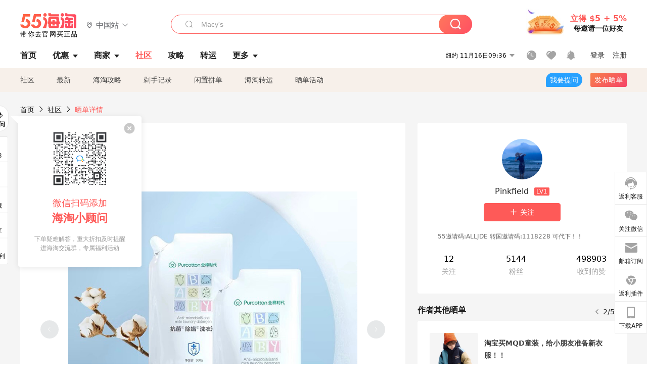

--- FILE ---
content_type: text/html; charset=utf-8
request_url: https://post.55haitao.com/show/370792/
body_size: 65356
content:
<!doctype html>
<html data-n-head-ssr lang="zh-hans" data-n-head="%7B%22lang%22:%7B%22ssr%22:%22zh-hans%22%7D%7D" xmlns:wb="http://open.weibo.com/wb">
  <head>
    <title>淘宝买全棉时代洗衣液，试用价便宜不少！！，海淘攻略-55海淘社区</title><meta data-n-head="ssr" charset="utf-8"><meta data-n-head="ssr" name="viewport" content="width=device-width, initial-scale=1.0, minimum-scale=1.0, maximum-scale=1.0, user-scalable=no, viewport-fit=cover"><meta data-n-head="ssr" data-hid="og:image" name="og:image" property="og:image" content="https://cdn.55haitao.com/bbs/data/attachment/special/2021/02/24/b2820e0d12abf866b353ea69c6b198eb.png"><meta data-n-head="ssr" data-hid="mobile-web-app-capable" name="mobile-web-app-capable" content="yes"><meta data-n-head="ssr" data-hid="apple-mobile-web-app-title" name="apple-mobile-web-app-title" content="55haitao"><meta data-n-head="ssr" data-hid="author" name="author" content="55haitao"><meta data-n-head="ssr" data-hid="og:type" name="og:type" property="og:type" content="website"><meta data-n-head="ssr" data-hid="og:site_name" name="og:site_name" property="og:site_name" content="55haitao"><meta data-n-head="ssr" data-hid="og:title" name="og:title" property="og:title" content="淘宝买全棉时代洗衣液，试用价便宜不少！！，海淘攻略-55海淘社区"><meta data-n-head="ssr" data-hid="description" name="description" content="最近一直在消耗淘宝省钱卡红包，可能系统也检测出来我一直在找实用的小物件在买，于是给我推荐了不少。看到全棉时代婴儿洗衣液500ml试用价只要9.9元，比平常定价便"><meta data-n-head="ssr" data-hid="og:description" name="og:description" property="og:description" content="最近一直在消耗淘宝省钱卡红包，可能系统也检测出来我一直在找实用的小物件在买，于是给我推荐了不少。看到全棉时代婴儿洗衣液500ml试用价只要9.9元，比平常定价便"><meta data-n-head="ssr" data-hid="keywords" name="keywords" content="淘宝"><meta data-n-head="ssr" name="baidu-site-verification" content="code-zeaid6EKxD"><meta data-n-head="ssr" name="mobile-agent" data-hid="mobile-agent" content="format=html5;url=https://m.55haitao.com/show/370792/"><link data-n-head="ssr" rel="icon" type="image/x-icon" href="/favicon.ico"><link data-n-head="ssr" rel="preconnect" href="https://static.55haitao.com"><link data-n-head="ssr" rel="shortcut icon" href="https://cdn.55haitao.com/bbs/data/attachment/special/2021/02/24/b2820e0d12abf866b353ea69c6b198eb.png"><link data-n-head="ssr" rel="stylesheet" href="https://show.55haitao.com/common.css"><link data-n-head="ssr" rel="manifest" href="https://static.55haitao.com/show/_nuxt/manifest.902b60a8.json"><link data-n-head="ssr" data-hid="canonical" rel="canonical" href="https://post.55haitao.com/show/370792/"><script data-n-head="ssr" src="https://pagead2.googlesyndication.com/pagead/js/adsbygoogle.js?client=ca-pub-8129843157607958" async crossorigin="anonymous"></script><script data-n-head="ssr" data-hid="analytics">
            /** 百度统计 */
            var s = document.getElementsByTagName("script")[0];
            var _hmt = _hmt || [];
            (function() {
              var hm = document.createElement("script");
              hm.src = "https://hm.baidu.com/hm.js?14ceb3e967a71ff2f2e0cfabb6ffe949"; 
              s.parentNode.insertBefore(hm, s);
            })();
          </script><link rel="preload" href="https://static.55haitao.com/show/_nuxt/pc55--e8deddec9a69467c098b.js" as="script"><link rel="preload" href="https://static.55haitao.com/show/_nuxt/pc55--531e5837d9e66c01c89e.js" as="script"><link rel="preload" href="https://static.55haitao.com/show/_nuxt/pc55--a5e958beb427f1cff743.js" as="script"><link rel="preload" href="https://static.55haitao.com/show/_nuxt/pc55--9ee2a9f379952c0d7f67.js" as="script"><link rel="preload" href="https://static.55haitao.com/show/_nuxt/pc55--c7c26ec2639bfb4d94af.js" as="script"><link rel="preload" href="https://static.55haitao.com/show/_nuxt/pc55--b9035a56271626a416aa.js" as="script"><link rel="preload" href="https://static.55haitao.com/show/_nuxt/pc55--6a3c8cc2ae45245a2be0.css" as="style"><link rel="preload" href="https://static.55haitao.com/show/_nuxt/pc55--546477ed0df29dd4b6c7.js" as="script"><link rel="preload" href="https://static.55haitao.com/show/_nuxt/pc55--0bbe35f843f9723739fc.js" as="script"><link rel="preload" href="https://static.55haitao.com/show/_nuxt/pc55--0b21c55b99688888cf18.js" as="script"><link rel="preload" href="https://static.55haitao.com/show/_nuxt/pc55--881bb046332b7d277445.js" as="script"><link rel="preload" href="https://static.55haitao.com/show/_nuxt/pc55--a5a75108dbbd7e58b2fe.js" as="script"><link rel="preload" href="https://static.55haitao.com/show/_nuxt/pc55--d4d4af9e2483a1f30198.css" as="style"><link rel="preload" href="https://static.55haitao.com/show/_nuxt/pc55--691e002569f4dea422c6.js" as="script"><link rel="preload" href="https://static.55haitao.com/show/_nuxt/pc55--2ed999ae1fd1ce4f17af.js" as="script"><link rel="preload" href="https://static.55haitao.com/show/_nuxt/pc55--5959bde2b8f6640b2415.css" as="style"><link rel="preload" href="https://static.55haitao.com/show/_nuxt/pc55--1156ad6b41533d1c4d84.js" as="script"><link rel="preload" href="https://static.55haitao.com/show/_nuxt/pc55--696a6a23c98c586454f2.css" as="style"><link rel="preload" href="https://static.55haitao.com/show/_nuxt/pc55--38fc3b10d6c54c4576be.js" as="script"><link rel="preload" href="https://static.55haitao.com/show/_nuxt/pc55--d7de167956ddda32a601.js" as="script"><link rel="preload" href="https://static.55haitao.com/show/_nuxt/pc55--b8e6e82a0ff7b1788f43.css" as="style"><link rel="preload" href="https://static.55haitao.com/show/_nuxt/pc55--37246fa9108ccc508ac5.js" as="script"><link rel="preload" href="https://static.55haitao.com/show/_nuxt/pc55--1f0b0fbb589b184ba591.js" as="script"><link rel="preload" href="https://static.55haitao.com/show/_nuxt/pc55--e9e655a74aacc3f3e196.js" as="script"><link rel="preload" href="https://static.55haitao.com/show/_nuxt/pc55--b0abb6a9f13fab03ee99.js" as="script"><link rel="preload" href="https://static.55haitao.com/show/_nuxt/pc55--e94d12d12b994790b8fc.js" as="script"><link rel="preload" href="https://static.55haitao.com/show/_nuxt/pc55--30e5083bab5a13c514e1.js" as="script"><link rel="preload" href="https://static.55haitao.com/show/_nuxt/pc55--cd0b324987eb5b9d2e72.css" as="style"><link rel="preload" href="https://static.55haitao.com/show/_nuxt/pc55--bd1550abab4c05f50410.js" as="script"><link rel="preload" href="https://static.55haitao.com/show/_nuxt/pc55--a7fc584098b1d7ad7a71.css" as="style"><link rel="preload" href="https://static.55haitao.com/show/_nuxt/pc55--295f1f1bbf5e95817474.js" as="script"><link rel="preload" href="https://static.55haitao.com/show/_nuxt/pc55--2b16409c7cbece098096.css" as="style"><link rel="preload" href="https://static.55haitao.com/show/_nuxt/pc55--a5a044f3d38b5db6fa5c.js" as="script"><link rel="preload" href="https://static.55haitao.com/show/_nuxt/pc55--09da9d6060fa4f5bc12d.css" as="style"><link rel="preload" href="https://static.55haitao.com/show/_nuxt/pc55--64125c5a42ed39983cab.js" as="script"><link rel="preload" href="https://static.55haitao.com/show/_nuxt/pc55--7844b3346093cb43e33a.css" as="style"><link rel="preload" href="https://static.55haitao.com/show/_nuxt/pc55--c6f5bca8bd153daba77e.js" as="script"><link rel="preload" href="https://static.55haitao.com/show/_nuxt/pc55--523b6f9fee3d6a3f8416.css" as="style"><link rel="preload" href="https://static.55haitao.com/show/_nuxt/pc55--4ff6ca01494274172198.js" as="script"><link rel="preload" href="https://static.55haitao.com/show/_nuxt/pc55--12ff7dee773a02b8aa5e.css" as="style"><link rel="preload" href="https://static.55haitao.com/show/_nuxt/pc55--2d2d2e375dd27d15662d.js" as="script"><link rel="stylesheet" href="https://static.55haitao.com/show/_nuxt/pc55--6a3c8cc2ae45245a2be0.css"><link rel="stylesheet" href="https://static.55haitao.com/show/_nuxt/pc55--d4d4af9e2483a1f30198.css"><link rel="stylesheet" href="https://static.55haitao.com/show/_nuxt/pc55--5959bde2b8f6640b2415.css"><link rel="stylesheet" href="https://static.55haitao.com/show/_nuxt/pc55--696a6a23c98c586454f2.css"><link rel="stylesheet" href="https://static.55haitao.com/show/_nuxt/pc55--b8e6e82a0ff7b1788f43.css"><link rel="stylesheet" href="https://static.55haitao.com/show/_nuxt/pc55--cd0b324987eb5b9d2e72.css"><link rel="stylesheet" href="https://static.55haitao.com/show/_nuxt/pc55--a7fc584098b1d7ad7a71.css"><link rel="stylesheet" href="https://static.55haitao.com/show/_nuxt/pc55--2b16409c7cbece098096.css"><link rel="stylesheet" href="https://static.55haitao.com/show/_nuxt/pc55--09da9d6060fa4f5bc12d.css"><link rel="stylesheet" href="https://static.55haitao.com/show/_nuxt/pc55--7844b3346093cb43e33a.css"><link rel="stylesheet" href="https://static.55haitao.com/show/_nuxt/pc55--523b6f9fee3d6a3f8416.css"><link rel="stylesheet" href="https://static.55haitao.com/show/_nuxt/pc55--12ff7dee773a02b8aa5e.css">
    <meta name="baidu_union_verify" content="891aab8a413664f84fd91ecf70c2385f">
    <!-- Global site tag (gtag.js) - Google Analytics -->
    <script async src="https://www.googletagmanager.com/gtag/js?id=UA-127501760-1"></script>
    <script>function gtag(){dataLayer.push(arguments)}window.dataLayer=window.dataLayer||[],gtag("js",new Date),gtag("config","UA-127501760-1")</script>
    <script>function getPageStatus(){window.$nuxt&&window.$nuxt.$store.state.isShowGrayPage&&(2==+window.$nuxt.$store.state.isShowGrayPage?"/"===window.$nuxt.$route.path&&document.getElementsByTagName("html")[0].classList.add("gray-page"):1==+window.$nuxt.$store.state.isShowGrayPage&&document.getElementsByTagName("html")[0].classList.add("gray-page"))}document.addEventListener?document.addEventListener("DOMContentLoaded",(function(){})):document.attachEvent&&document.attachEvent("onreadystatechange",(function(){"complate"==document.readyState&&document.detachEvent("onreadystatechange",arguments.callee)}))</script>
    <!-- tracker -->
    <script type="text/javascript">function jsonload(){window.tracking=new TrackingPlugin({apiProxy:"/xs.gif",source:"55HaiTao",app:"PC",appVersion:"1.0.0",uid:function(t){return __NUXT__.state.auth.uid}})}var scriptElement=document.createElement("script"),timestamp=(new Date).getTime();scriptElement.async=!0,scriptElement.onload=jsonload,scriptElement.src=("local.55haitao.com"===window.location.hostname?"https://www.linkhaitao.com/tracker.min.js?id=":"/tracker.min.js?id=")+timestamp,scriptElement.type="text/javascript",document.head.appendChild(scriptElement)</script>
    <script async type="text/javascript" src="https://www.p.zjptg.com/tag/3791870/100001"></script>
  </head>
  <body >
    <div data-server-rendered="true" id="__nuxt"><div id="__layout"><div><div id="header" class="header"><!----> <!----> <div class="header__container"><div class="header__wrap"><div class="header__wrap-top-layer"><div class="header__logo"><a href="https://www.55haitao.com" class="logo-55haitao" data-v-7018218b>55海淘</a> <div class="header__logo__site"><div class="el-dropdown"><div class="el-dropdown-link"><div class="header__logo__site__list"><i class="el-icon-location-outline"></i> 
                  中国站
                  <i class="el-icon-arrow-down"></i></div></div> <ul class="el-dropdown-menu el-popper country-list" style="display:none;"><li tabindex="-1" class="el-dropdown-menu__item language-drop-item"><!---->
                  中国站
                </li><li tabindex="-1" class="el-dropdown-menu__item language-drop-item"><!---->
                  US (English)
                </li></ul></div></div></div> <div class="header__invite"><span>立得 $5 + 5%</span> <span>每邀请一位好友</span></div></div></div> </div> <div class="el-dialog__wrapper" style="display:none;"><div role="dialog" aria-modal="true" aria-label="dialog" class="el-dialog auth-popup" style="margin-top:15vh;width:390px;"><div class="el-dialog__header"><span class="el-dialog__title"></span><button type="button" aria-label="Close" class="el-dialog__headerbtn"><i class="el-dialog__close el-icon el-icon-close"></i></button></div><!----><!----></div></div></div> <div class="header__middle-wrap full-outer" data-v-4a9c6b51><div class="header__search header-searchpop" data-v-4a9c6b51><div class="search-input-area"><i class="search-input-area__newicon el-icon-search"></i> <input placeholder="搜索优惠、商家、品牌，以及商品链接" type="text" autocomplete="off" value="" class="header__search-input" style="background-color:#fff;"> <!----> <button type="button" class="el-button header__search-btn el-button--primary"><!----><!----><!----></button></div> <div class="el-dialog__wrapper search-wrap" style="display:none;"><div role="dialog" aria-modal="true" aria-label="dialog" class="el-dialog" style="margin-top:0;"><div class="el-dialog__header"><span class="el-dialog__title"></span><!----></div><!----><!----></div></div></div> <ul class="header__nav-bar" data-v-4a9c6b51><li data-v-4a9c6b51><div data-v-4a9c6b51><a href="https://www.55haitao.com" class="header-nav-item outer"><!----> <span>首页</span> <!----> <!----></a></div></li><li data-v-4a9c6b51><div data-v-4a9c6b51><span class="header-nav-item more"><svg height="20" width="20" aria-hidden="true" class="svg-icon--gray"><use xlink:href="#icon-deals"></use></svg> <a href="https://www.55haitao.com/deals" class="header-nav-item">
      优惠
      <i class="el-icon-caret-bottom"></i></a> <ul class="header-nav-item__list"><div class="header-nav-item__list-title"><a href="https://www.55haitao.com/deals">优惠</a> <i class="el-icon-caret-bottom"></i></div> <li class="header-nav-item__li"><div class="sub"><a href="https://www.55haitao.com/deals" class="header-nav-item outer"><!----> <span>海淘返利</span> <!----> <!----></a></div></li><li class="header-nav-item__li"><div class="sub"><a href="https://www.55haitao.com/tmall" class="header-nav-item outer"><!----> <span>淘宝返利</span> <!----> <!----></a></div></li><li class="header-nav-item__li"><div class="sub"><a href="https://www.55haitao.com/jd" class="header-nav-item outer"><!----> <span>京东返利</span> <!----> <!----></a></div></li><li class="header-nav-item__li"><div class="sub"><a href="https://www.55haitao.com/1688" class="header-nav-item outer"><!----> <span>1688返利</span> <!----> <!----></a></div></li><li class="header-nav-item__li"><div class="sub"><a href="https://www.55haitao.com/travel" class="header-nav-item outer"><!----> <span>旅游度假</span> <!----> <!----></a></div></li></ul></span></div></li><li data-v-4a9c6b51><div data-v-4a9c6b51><div class="header-nav-item more"><a href="https://www.55haitao.com/store" class="header-nav-item">
      商家
      <i class="el-icon-caret-bottom"></i></a> <ul class="header-nav-item__list pop poptitle"><div class="header-nav-item__list-title"><a href="https://www.55haitao.com/store">商家</a> <i class="el-icon-caret-bottom"></i></div></ul> <ul class="header-nav-item__list pop"><li class="header-nav-item__li"><div class="subs"><a href="https://www.55haitao.com/store/undefined-0-0-0-all-1.html" class="header-nav-item outer active"><!----> <span></span> <!----> <!----></a></div></li> <div class="header-nav-item__store"><div class="header-nav-item__store-title"><span>收藏商家</span> <a href="https://www.55haitao.com/my/collection/">
            查看全部
            <i class="el-icon-arrow-right"></i></a></div> <ul></ul></div></ul></div></div></li><li data-v-4a9c6b51><div data-v-4a9c6b51><a href="https://post.55haitao.com/" class="header-nav-item outer active"><!----> <span>社区</span> <!----> <!----></a></div></li><li data-v-4a9c6b51><div data-v-4a9c6b51><a href="https://post.55haitao.com/guide/" class="header-nav-item outer"><!----> <span>攻略</span> <!----> <!----></a></div></li><li data-v-4a9c6b51><div data-v-4a9c6b51><a href="https://www.55haitao.com/shipping/" class="header-nav-item outer"><!----> <span>转运</span> <!----> <!----></a></div></li><li class="hide" data-v-4a9c6b51><div data-v-4a9c6b51><a href="https://www.55haitao.com/vip" class="header-nav-item outer"><!----> <span>VIP特权</span> <!----> <!----></a></div></li><li data-v-4a9c6b51><div data-v-4a9c6b51><span class="header-nav-item more"><!----> <div style="display: flex; align-items: center"><span>更多</span> <i class="el-icon-caret-bottom"></i></div> <ul class="header-nav-item__list"><div class="header-nav-item__list-title"><a href="">更多</a> <i class="el-icon-caret-bottom"></i></div> <li class="header-nav-item__li"><div class="sub"><a href="https://wiki.55haitao.com/" class="header-nav-item outer"><!----> <span>热品</span> <!----> <!----></a></div></li><li class="header-nav-item__li"><div class="sub"><a href="https://post.55haitao.com/credit-cards/" class="header-nav-item outer"><!----> <span>信用卡</span> <!----> <!----></a></div></li><li class="header-nav-item__li"><div class="sub"><a href="https://www.55haitao.com/help-8.html" class="header-nav-item outer"><!----> <span>帮助</span> <!----> <!----></a></div></li><li class="header-nav-item__li"><div class="sub"><a href="https://www.55haitao.com/aboutus/aboutus.html" class="header-nav-item outer"><!----> <span>关于我们</span> <!----> <!----></a></div></li></ul></span></div></li></ul> <div class="header__middle-wrap-right" data-v-4a9c6b51><div class="header__time" data-v-4a9c6b51>
       11月16日14:36
      <i class="el-icon-caret-bottom" data-v-4a9c6b51></i> <ul class="header__time-list" data-v-4a9c6b51><li class="header__time-list-item" data-v-4a9c6b51>
           11月16日14:36
          <i class="el-icon-caret-bottom" data-v-4a9c6b51></i></li> </ul></div> <div class="header__icon-wrap" data-v-4a9c6b51><div class="header__icon" data-v-4a9c6b51><span data-v-4a9c6b51><div role="tooltip" id="el-popover-1517" aria-hidden="true" class="el-popover el-popper header__icon-item el-popover--plain" style="width:undefinedpx;display:none;"><!---->我的足迹</div><span class="el-popover__reference-wrapper"><a href="https://www.55haitao.com/my/history/" target="_blank" class="link-wrap browse centerImg" data-v-4a9c6b51></a></span></span> <span data-v-4a9c6b51><div role="tooltip" id="el-popover-1272" aria-hidden="true" class="el-popover el-popper header__icon-item el-popover--plain" style="width:undefinedpx;display:none;"><!---->我的收藏</div><span class="el-popover__reference-wrapper"><a href="https://www.55haitao.com/my/collection/" target="_blank" class="link-wrap collect centerImg" data-v-4a9c6b51></a></span></span> <div class="el-badge" data-v-4a9c6b51><span data-v-4a9c6b51><div role="tooltip" id="el-popover-5690" aria-hidden="true" class="el-popover el-popper header__icon-item el-popover--plain" style="width:undefinedpx;display:none;"><!---->消息通知</div><span class="el-popover__reference-wrapper"><a rel="nofollow" href="https://www.55haitao.com/my/message/alerts?active=0" target="_blank" class="link-wrap bell centerImg" data-v-4a9c6b51></a></span></span><sup class="el-badge__content el-badge__content--undefined is-fixed" style="display:none;">0</sup></div></div> <div class="header__login" data-v-4a9c6b51><span data-v-4a9c6b51>登录</span> <span data-v-4a9c6b51>注册</span></div></div></div></div> <ul class="show-nav"><li class="show-nav__li"><a href="/" class="active">
      社区
    </a></li><li class="show-nav__li"><a href="/show/category/100000/">
      最新
    </a></li><li class="show-nav__li"><a href="/show/category/54/">
      海淘攻略
    </a></li><li class="show-nav__li"><a href="/show/category/86/">
      剁手记录
    </a></li><li class="show-nav__li"><a href="/show/category/57/">
      闲置拼单
    </a></li><li class="show-nav__li"><a href="/show/category/66/">
      海淘转运
    </a></li> <a href="/show/activities/" class="show-nav__li">
    晒单活动
  </a> <button type="button" class="el-button header__new-ques el-button--info"><!----><!----><span>
    我要提问
  </span></button> <span><div role="tooltip" id="el-popover-5623" aria-hidden="true" class="el-popover el-popper show-nav__popover" style="width:160px;display:none;"><!----><div class="release-box"><div class="main"><a rel="nofollow" class="release-btn">
          发晒单
        </a> <a rel="nofollow" class="draft-btn">
          草稿箱
        </a></div></div> </div><span class="el-popover__reference-wrapper"><button type="button" class="el-button header__new-show el-button--default"><!----><!----><span>发布晒单</span></button></span></span> <div class="el-dialog__wrapper" style="display:none;"><div role="dialog" aria-modal="true" aria-label="dialog" class="el-dialog ques-dialog" style="margin-top:15vh;width:560px;"><div class="el-dialog__header"><span class="el-dialog__title"></span><button type="button" aria-label="Close" class="el-dialog__headerbtn"><i class="el-dialog__close el-icon el-icon-close"></i></button></div><!----><!----></div></div></ul> <div class="outer"><div class="show-detail-page"><div class="head-nav"><a href="https://www.55haitao.com">首页</a> <i class="el-icon-arrow-right"></i> <a href="https://post.55haitao.com">社区</a> <i class="el-icon-arrow-right"></i> <a>晒单详情</a></div> <!----> <div class="scroll-wrap"><div class="content-wrap scroll-wrap"><div class="content-wrap content-wrap--tiny"><div class="activity-wrap"><div class="ng"><div class="el-carousel el-carousel--horizontal"><div class="el-carousel__container" style="height:714px;"><button type="button" class="el-carousel__arrow el-carousel__arrow--left"><i class="el-icon-arrow-left"></i></button><button type="button" class="el-carousel__arrow el-carousel__arrow--right"><i class="el-icon-arrow-right"></i></button><div class="el-carousel__item" style="transform:translateX(0px) scale(1);ms-transform:translateX(0px) scale(1);webkit-transform:translateX(0px) scale(1);display:none;"><!----><div class="img-wrap"> <img class="img3"></div></div><div class="el-carousel__item" style="transform:translateX(0px) scale(1);ms-transform:translateX(0px) scale(1);webkit-transform:translateX(0px) scale(1);display:none;"><!----><div class="img-wrap"> <img class="img3"></div></div><div class="el-carousel__item" style="transform:translateX(0px) scale(1);ms-transform:translateX(0px) scale(1);webkit-transform:translateX(0px) scale(1);display:none;"><!----><div class="img-wrap"> <img class="img3"></div></div></div><!----></div> <div class="ng-thumbs"><div class="centerImg active"></div><div class="centerImg"></div><div class="centerImg"></div></div></div> <h1 class="show__title">
              淘宝买全棉时代洗衣液，试用价便宜不少！！
            </h1> <!----> <!----> <div class="show__content"><article><div class="markdown55-content"><p><img class="emoji" draggable="false" alt="💚" src="https://cdn.55haitao.com/emoji/svg/1f49a.svg"/>最近一直在消耗淘宝省钱卡红包，可能系统也检测出来我一直在找实用的小物件在买，于是给我推荐了不少。看到全棉时代婴儿洗衣液500ml试用价只要9.9元，比平常定价便宜10元，用上省钱卡红包还能便宜2元，我就去下单了。</p>
<p><img class="emoji" draggable="false" alt="🧾" src="https://cdn.55haitao.com/emoji/svg/1f9fe.svg"/><strong>订单内容</strong><br />
<img class="emoji" draggable="false" alt="✔️" src="https://cdn.55haitao.com/emoji/svg/2714.svg"/>全棉时代婴儿洗衣液500ml，定价19.9元<br />
<img class="emoji" draggable="false" alt="✔️" src="https://cdn.55haitao.com/emoji/svg/2714.svg"/>店铺优惠10元<br />
<img class="emoji" draggable="false" alt="✔️" src="https://cdn.55haitao.com/emoji/svg/2714.svg"/>淘宝省钱卡红包优惠2元<br />
<img class="emoji" draggable="false" alt="💰" src="https://cdn.55haitao.com/emoji/svg/1f4b0.svg"/>实付7.9元</p>
<p><img class="emoji" draggable="false" alt="💚" src="https://cdn.55haitao.com/emoji/svg/1f49a.svg"/>这单通过55链接还拿到了0.07元的蚊子腿，刚好可以拿来绑下个月社区发的美元券，哈哈哈。</p></div> <span class="show__info-wrap"><!----> <div class="more-detail"><span>发布于 2024-02-28 22:28:21</span> <span class="spot">·</span> <span>编辑精选</span></div></span> <div class="el-dialog__wrapper" style="display:none;"><div role="dialog" aria-modal="true" aria-label="教育身份认证" class="el-dialog edu-pop hint" style="margin-top:15vh;width:361px;"><div class="el-dialog__header"><span class="el-dialog__title">教育身份认证</span><button type="button" aria-label="Close" class="el-dialog__headerbtn"><i class="el-dialog__close el-icon el-icon-close"></i></button></div><!----><!----></div></div></article></div></div></div> <span class="show-detail-title">评论</span> <div class="show-comment-wrap"><div id="targetBox" class="store-commentInput"><!----> <!----> <div class="comment-input noLeft"><!----> <div class="el-textarea el-input--suffix"><textarea autocomplete="off" rows="5" placeholder="写下您的评论内容" maxlength="500" class="el-textarea__inner" style="resize:none;"></textarea><!----></div> <div class="comment-length" style="display:none;">
      0/500
    </div> <button type="button" class="el-button comment-input__button el-button--primary isDisabled"><!----><!----><span>
      登录后发表评论
    </span></button> <div class="input-box-bottom"><!----></div> <!----></div> <!----> <div class="el-dialog__wrapper" style="display:none;"><div role="dialog" aria-modal="true" aria-label="选择订单" class="el-dialog cmt-order" style="margin-top:15vh;width:560px;"><div class="el-dialog__header"><span class="el-dialog__title">选择订单</span><button type="button" aria-label="Close" class="el-dialog__headerbtn"><i class="el-dialog__close el-icon el-icon-close"></i></button></div><!----><!----></div></div></div> <div class="show-detail__drop"><span>
              最新
              <i class="el-icon-sort"></i></span></div> <div about_type="sd" about_typename="晒单" status="0" source="来自IOS" author_groupname="" author_level="" author_sex="2" reply_id="0" sub_reply_id="0" extra_reply_id="0" is_author="0" class="comment-itemv2"><a class="avt centerImg gray"><span class="el-avatar el-avatar--circle" style="height:40px;width:40px;line-height:40px;margin-right:0px;"><img></span> <span class="oneLine" style="max-width:calc(100% - 40px - 0px);">
    
    <!----></span></a> <div class="comment-itemv2__content"><a href="https://www.55haitao.com/home/9525996" target="_blank" class="author">
      dudu海淘
      <!----> <!----></a> <span class="comment">全棉时代很多东西还是蛮不错的</span> <div class="comment-child"><div class="comment child"><div class="comment__header-wrap"><a class="avt centerImg gray"><span class="el-avatar el-avatar--circle" style="height:24px;width:24px;line-height:24px;margin-right:0px;"><img></span> <span class="oneLine" style="max-width:calc(100% - 24px - 0px);">
    
    <!----></span></a> <a href="https://www.55haitao.com/home/8397955" target="_blank" class="author-child">
            Pinkfield:
          </a> <em>作者</em> <span class="reply">
            回复
          </span></div> <span class="comment">是的，全棉时代的东西都是全棉的，品质比较放心的。</span></div> <!----></div> <div class="comment-itemv2__content-bottom"><span class="time"><span>8楼 </span>
        2024-03-03 10:03:30</span> <div class="action-area"><div class="action-area-item"><svg height="16" width="16" aria-hidden="true" class="svg-icon--gray"><use xlink:href="#icon-comment-o"></use></svg> <span class="action-area__text">
            回复
          </span></div> <div class="action-area-item praise"><svg height="16" width="16" aria-hidden="true" class="svg-icon--gray"><use xlink:href="#icon-praise-o"></use></svg> <span class="action-area__text">
            0
          </span></div></div></div> <!----></div> <div class="grayline fluid"><div></div></div> <div left="" class="el-dialog__wrapper comment-item__commentList" style="display:none;"><div role="dialog" aria-modal="true" aria-label="评论 (1)" class="el-dialog" style="margin-top:15vh;width:584px;"><div class="el-dialog__header"><span class="el-dialog__title">评论 (1)</span><button type="button" aria-label="Close" class="el-dialog__headerbtn"><i class="el-dialog__close el-icon el-icon-close"></i></button></div><!----><!----></div></div></div><div about_type="sd" about_typename="晒单" status="0" source="来自IOS" author_groupname="" author_level="" author_sex="0" reply_id="0" sub_reply_id="0" extra_reply_id="0" is_author="0" class="comment-itemv2"><a class="avt centerImg gray"><span class="el-avatar el-avatar--circle" style="height:40px;width:40px;line-height:40px;margin-right:0px;"><img></span> <span class="oneLine" style="max-width:calc(100% - 40px - 0px);">
    
    <!----></span></a> <div class="comment-itemv2__content"><a href="https://www.55haitao.com/home/1118976" target="_blank" class="author">
      Joan8276
      <!----> <!----></a> <span class="comment">全棉时代产品真是越来越多了，竟然还有婴儿洗衣液</span> <div class="comment-child"><div class="comment child"><div class="comment__header-wrap"><a class="avt centerImg gray"><span class="el-avatar el-avatar--circle" style="height:24px;width:24px;line-height:24px;margin-right:0px;"><img></span> <span class="oneLine" style="max-width:calc(100% - 24px - 0px);">
    
    <!----></span></a> <a href="https://www.55haitao.com/home/8397955" target="_blank" class="author-child">
            Pinkfield:
          </a> <em>作者</em> <span class="reply">
            回复
          </span></div> <span class="comment">他们家的母婴线一直都有的。不过以前没有关注过洗衣液，买的其它牌子</span></div> <!----></div> <div class="comment-itemv2__content-bottom"><span class="time"><span>7楼 </span>
        2024-03-02 22:44:14</span> <div class="action-area"><div class="action-area-item"><svg height="16" width="16" aria-hidden="true" class="svg-icon--gray"><use xlink:href="#icon-comment-o"></use></svg> <span class="action-area__text">
            回复
          </span></div> <div class="action-area-item praise"><svg height="16" width="16" aria-hidden="true" class="svg-icon--gray"><use xlink:href="#icon-praise-o"></use></svg> <span class="action-area__text">
            0
          </span></div></div></div> <!----></div> <div class="grayline fluid"><div></div></div> <div left="" class="el-dialog__wrapper comment-item__commentList" style="display:none;"><div role="dialog" aria-modal="true" aria-label="评论 (1)" class="el-dialog" style="margin-top:15vh;width:584px;"><div class="el-dialog__header"><span class="el-dialog__title">评论 (1)</span><button type="button" aria-label="Close" class="el-dialog__headerbtn"><i class="el-dialog__close el-icon el-icon-close"></i></button></div><!----><!----></div></div></div><div about_type="sd" about_typename="晒单" status="0" source="来自IOS" author_groupname="" author_level="" author_sex="2" reply_id="0" sub_reply_id="0" extra_reply_id="0" is_author="0" class="comment-itemv2"><a class="avt centerImg gray"><span class="el-avatar el-avatar--circle" style="height:40px;width:40px;line-height:40px;margin-right:0px;"><img></span> <span class="oneLine" style="max-width:calc(100% - 40px - 0px);">
    
    <!----></span></a> <div class="comment-itemv2__content"><a href="https://www.55haitao.com/home/7968960" target="_blank" class="author">
      小小巧巧巧克力
      <!----> <!----></a> <span class="comment">全棉时代还有洗衣液卖呀 我以为他家就买一些纸类家居用品呢</span> <div class="comment-child"><div class="comment child"><div class="comment__header-wrap"><a class="avt centerImg gray"><span class="el-avatar el-avatar--circle" style="height:24px;width:24px;line-height:24px;margin-right:0px;"><img></span> <span class="oneLine" style="max-width:calc(100% - 24px - 0px);">
    
    <!----></span></a> <a href="https://www.55haitao.com/home/8397955" target="_blank" class="author-child">
            Pinkfield:
          </a> <em>作者</em> <span class="reply">
            回复
          </span></div> <span class="comment">是的呢，它家的产品线还挺全的，还有母婴线的。</span></div> <!----></div> <div class="comment-itemv2__content-bottom"><span class="time"><span>6楼 </span>
        2024-03-01 22:28:41</span> <div class="action-area"><div class="action-area-item"><svg height="16" width="16" aria-hidden="true" class="svg-icon--gray"><use xlink:href="#icon-comment-o"></use></svg> <span class="action-area__text">
            回复
          </span></div> <div class="action-area-item praise"><svg height="16" width="16" aria-hidden="true" class="svg-icon--gray"><use xlink:href="#icon-praise-o"></use></svg> <span class="action-area__text">
            0
          </span></div></div></div> <!----></div> <div class="grayline fluid"><div></div></div> <div left="" class="el-dialog__wrapper comment-item__commentList" style="display:none;"><div role="dialog" aria-modal="true" aria-label="评论 (1)" class="el-dialog" style="margin-top:15vh;width:584px;"><div class="el-dialog__header"><span class="el-dialog__title">评论 (1)</span><button type="button" aria-label="Close" class="el-dialog__headerbtn"><i class="el-dialog__close el-icon el-icon-close"></i></button></div><!----><!----></div></div></div><div about_type="sd" about_typename="晒单" status="0" source="来自PC" author_groupname="" author_level="" author_sex="1" reply_id="0" sub_reply_id="0" extra_reply_id="0" is_author="0" class="comment-itemv2"><a class="avt centerImg gray"><span class="el-avatar el-avatar--circle" style="height:40px;width:40px;line-height:40px;margin-right:0px;"><img></span> <span class="oneLine" style="max-width:calc(100% - 40px - 0px);">
    
    <!----></span></a> <div class="comment-itemv2__content"><a href="https://www.55haitao.com/home/7595363" target="_blank" class="author">
      大卫林
      <!----> <!----></a> <span class="comment">你最后这个价格好划算</span> <div class="comment-child"><div class="comment child"><div class="comment__header-wrap"><a class="avt centerImg gray"><span class="el-avatar el-avatar--circle" style="height:24px;width:24px;line-height:24px;margin-right:0px;"><img></span> <span class="oneLine" style="max-width:calc(100% - 24px - 0px);">
    
    <!----></span></a> <a href="https://www.55haitao.com/home/8397955" target="_blank" class="author-child">
            Pinkfield:
          </a> <em>作者</em> <span class="reply">
            回复
          </span></div> <span class="comment">就是为了用掉省钱卡红包，所以一直在找这种实用的小物件</span></div> <!----></div> <div class="comment-itemv2__content-bottom"><span class="time"><span>5楼 </span>
        2024-02-29 14:25:07</span> <div class="action-area"><div class="action-area-item"><svg height="16" width="16" aria-hidden="true" class="svg-icon--gray"><use xlink:href="#icon-comment-o"></use></svg> <span class="action-area__text">
            回复
          </span></div> <div class="action-area-item praise"><svg height="16" width="16" aria-hidden="true" class="svg-icon--gray"><use xlink:href="#icon-praise-o"></use></svg> <span class="action-area__text">
            0
          </span></div></div></div> <!----></div> <div class="grayline fluid"><div></div></div> <div left="" class="el-dialog__wrapper comment-item__commentList" style="display:none;"><div role="dialog" aria-modal="true" aria-label="评论 (1)" class="el-dialog" style="margin-top:15vh;width:584px;"><div class="el-dialog__header"><span class="el-dialog__title">评论 (1)</span><button type="button" aria-label="Close" class="el-dialog__headerbtn"><i class="el-dialog__close el-icon el-icon-close"></i></button></div><!----><!----></div></div></div><div about_type="sd" about_typename="晒单" status="0" source="来自PC" author_groupname="" author_level="" author_sex="2" reply_id="0" sub_reply_id="0" extra_reply_id="0" is_author="0" class="comment-itemv2"><a class="avt centerImg gray"><span class="el-avatar el-avatar--circle" style="height:40px;width:40px;line-height:40px;margin-right:0px;"><img></span> <span class="oneLine" style="max-width:calc(100% - 40px - 0px);">
    
    <!----></span></a> <div class="comment-itemv2__content"><a href="https://www.55haitao.com/home/10217531" target="_blank" class="author">
      55小管家VV
      <!----> <!----></a> <span class="comment">只用过全棉时代洗脸巾，他家产品还不错</span> <div class="comment-child"><div class="comment child"><div class="comment__header-wrap"><a class="avt centerImg gray"><span class="el-avatar el-avatar--circle" style="height:24px;width:24px;line-height:24px;margin-right:0px;"><img></span> <span class="oneLine" style="max-width:calc(100% - 24px - 0px);">
    
    <!----></span></a> <a href="https://www.55haitao.com/home/8397955" target="_blank" class="author-child">
            Pinkfield:
          </a> <em>作者</em> <span class="reply">
            回复
          </span></div> <span class="comment">是的，它家的东西都是全棉的，品质都还不错，值得信赖。</span></div> <!----></div> <div class="comment-itemv2__content-bottom"><span class="time"><span>4楼 </span>
        2024-02-29 10:38:54</span> <div class="action-area"><div class="action-area-item"><svg height="16" width="16" aria-hidden="true" class="svg-icon--gray"><use xlink:href="#icon-comment-o"></use></svg> <span class="action-area__text">
            回复
          </span></div> <div class="action-area-item praise"><svg height="16" width="16" aria-hidden="true" class="svg-icon--gray"><use xlink:href="#icon-praise-o"></use></svg> <span class="action-area__text">
            0
          </span></div></div></div> <!----></div> <div class="grayline fluid"><div></div></div> <div left="" class="el-dialog__wrapper comment-item__commentList" style="display:none;"><div role="dialog" aria-modal="true" aria-label="评论 (1)" class="el-dialog" style="margin-top:15vh;width:584px;"><div class="el-dialog__header"><span class="el-dialog__title">评论 (1)</span><button type="button" aria-label="Close" class="el-dialog__headerbtn"><i class="el-dialog__close el-icon el-icon-close"></i></button></div><!----><!----></div></div></div> <div class="load-all"><span>加载更多...</span></div></div> <div class="fall-list-wraps"><div><div class="show-detail-tag default-outer"><div class="el-tabs el-tabs--top"><div class="el-tabs__header is-top"><div class="el-tabs__nav-wrap is-top"><div class="el-tabs__nav-scroll"><div role="tablist" class="el-tabs__nav is-top" style="transform:translateX(-0px);"><div class="el-tabs__active-bar is-top" style="width:0px;transform:translateX(0px);ms-transform:translateX(0px);webkit-transform:translateX(0px);"></div></div></div></div></div><div class="el-tabs__content"><div role="tabpanel" id="pane-show" aria-labelledby="tab-show" class="el-tab-pane"></div> <div role="tabpanel" aria-hidden="true" id="pane-deal" aria-labelledby="tab-deal" class="el-tab-pane" style="display:none;"></div></div></div></div> <div class="show-card-list"><ul class="show-card-list__column"><li praised="0" width="1600" height="1600" class="show-card fluid"><a href="https://post.55haitao.com/show/429452/" target="_blank" class="show-card-item"><div class="radio" style="display:none;"></div> <!----> <div class="show-card__img"><img data-srcset="" alt="为了用掉超级红包买的碧芭宝贝游泳裤～一片一元+很划算"> <!----> <div class="recommend">
        推荐
      </div> <div class="show-card__count">
        +2
      </div></div> <div class="show-card__wrap"><h3 class="show-card__title">
        为了用掉超级红包买的碧芭宝贝游泳裤～一片一元+很划算
      </h3></div></a> <div class="show-card__footer"><!----> <div class="praise-view filter" style="background-image:url(https://cdn.55haitao.com/bbs/data/attachment/deal/202109021709_PrIM0wRQyo.svg);"><svg height="16" width="16" aria-hidden="true" class="svg-icon--gray"><use xlink:href="#icon-praise-o"></use></svg> <span class="action-area__text">
     4
  </span></div></div></li><li praised="0" width="1000" height="1000" class="show-card fluid"><a href="https://post.55haitao.com/show/429444/" target="_blank" class="show-card-item"><div class="radio" style="display:none;"></div> <!----> <div class="show-card__img"><img data-srcset="" alt="真羊毛！24包清风抽纸居然才14.59元"> <!----> <div class="recommend">
        推荐
      </div> <!----></div> <div class="show-card__wrap"><h3 class="show-card__title">
        真羊毛！24包清风抽纸居然才14.59元
      </h3></div></a> <div class="show-card__footer"><!----> <div class="praise-view filter" style="background-image:url(https://cdn.55haitao.com/bbs/data/attachment/deal/202109021709_PrIM0wRQyo.svg);"><svg height="16" width="16" aria-hidden="true" class="svg-icon--gray"><use xlink:href="#icon-praise-o"></use></svg> <span class="action-area__text">
     82
  </span></div></div></li><li praised="0" width="1600" height="1600" class="show-card fluid"><a href="https://post.55haitao.com/show/429305/" target="_blank" class="show-card-item"><div class="radio" style="display:none;"></div> <!----> <div class="show-card__img"><img data-srcset="" alt="买一个防摔头盔，感觉这种全包围的比较**"> <!----> <div class="recommend">
        推荐
      </div> <div class="show-card__count">
        +3
      </div></div> <div class="show-card__wrap"><h3 class="show-card__title">
        买一个防摔头盔，感觉这种全包围的比较**
      </h3></div></a> <div class="show-card__footer"><!----> <div class="praise-view filter" style="background-image:url(https://cdn.55haitao.com/bbs/data/attachment/deal/202109021709_PrIM0wRQyo.svg);"><svg height="16" width="16" aria-hidden="true" class="svg-icon--gray"><use xlink:href="#icon-praise-o"></use></svg> <span class="action-area__text">
     181
  </span></div></div></li><li praised="0" width="1600" height="1600" class="show-card fluid"><a href="https://post.55haitao.com/show/429273/" target="_blank" class="show-card-item"><div class="radio" style="display:none;"></div> <!----> <div class="show-card__img"><img data-srcset="" alt="学到了更优惠的下单fang式～再买一个贝亲奶瓶"> <!----> <div class="recommend">
        推荐
      </div> <div class="show-card__count">
        +2
      </div></div> <div class="show-card__wrap"><h3 class="show-card__title">
        学到了更优惠的下单fang式～再买一个贝亲奶瓶
      </h3></div></a> <div class="show-card__footer"><!----> <div class="praise-view filter" style="background-image:url(https://cdn.55haitao.com/bbs/data/attachment/deal/202109021709_PrIM0wRQyo.svg);"><svg height="16" width="16" aria-hidden="true" class="svg-icon--gray"><use xlink:href="#icon-praise-o"></use></svg> <span class="action-area__text">
     154
  </span></div></div></li><li praised="0" width="1600" height="1600" class="show-card fluid"><a href="https://post.55haitao.com/show/429027/" target="_blank" class="show-card-item"><div class="radio" style="display:none;"></div> <!----> <div class="show-card__img"><img data-srcset="" alt="不浪费淘宝九折券，再买一条雀巢咖啡啦"> <!----> <div class="recommend">
        推荐
      </div> <div class="show-card__count">
        +2
      </div></div> <div class="show-card__wrap"><h3 class="show-card__title">
        不浪费淘宝九折券，再买一条雀巢咖啡啦
      </h3></div></a> <div class="show-card__footer"><!----> <div class="praise-view filter" style="background-image:url(https://cdn.55haitao.com/bbs/data/attachment/deal/202109021709_PrIM0wRQyo.svg);"><svg height="16" width="16" aria-hidden="true" class="svg-icon--gray"><use xlink:href="#icon-praise-o"></use></svg> <span class="action-area__text">
     172
  </span></div></div></li><li praised="0" width="1600" height="1600" class="show-card fluid"><a href="https://post.55haitao.com/show/429017/" target="_blank" class="show-card-item"><div class="radio" style="display:none;"></div> <!----> <div class="show-card__img"><img data-srcset="" alt="买婴儿塑料凳子～用来坐着玩babycare游戏桌"> <!----> <div class="recommend">
        推荐
      </div> <div class="show-card__count">
        +2
      </div></div> <div class="show-card__wrap"><h3 class="show-card__title">
        买婴儿塑料凳子～用来坐着玩babycare游戏桌
      </h3></div></a> <div class="show-card__footer"><!----> <div class="praise-view filter" style="background-image:url(https://cdn.55haitao.com/bbs/data/attachment/deal/202109021709_PrIM0wRQyo.svg);"><svg height="16" width="16" aria-hidden="true" class="svg-icon--gray"><use xlink:href="#icon-praise-o"></use></svg> <span class="action-area__text">
     168
  </span></div></div></li><li praised="0" width="1600" height="1600" class="show-card fluid"><a href="https://post.55haitao.com/show/428996/" target="_blank" class="show-card-item"><div class="radio" style="display:none;"></div> <!----> <div class="show-card__img"><img data-srcset="" alt="淘宝直播无意中看到的店铺感觉不错，买了几条裤子，质量还很好哦"> <!----> <div class="recommend">
        推荐
      </div> <div class="show-card__count">
        +2
      </div></div> <div class="show-card__wrap"><h3 class="show-card__title">
        淘宝直播无意中看到的店铺感觉不错，买了几条裤子，质量还很好哦
      </h3></div></a> <div class="show-card__footer"><!----> <div class="praise-view filter" style="background-image:url(https://cdn.55haitao.com/bbs/data/attachment/deal/202109021709_PrIM0wRQyo.svg);"><svg height="16" width="16" aria-hidden="true" class="svg-icon--gray"><use xlink:href="#icon-praise-o"></use></svg> <span class="action-area__text">
     314
  </span></div></div></li><li praised="0" width="900" height="900" class="show-card fluid"><a href="https://post.55haitao.com/show/428986/" target="_blank" class="show-card-item"><div class="radio" style="display:none;"></div> <!----> <div class="show-card__img"><img data-srcset="" alt="差生文具多，感觉娃上学就是这样的！"> <!----> <div class="recommend">
        推荐
      </div> <div class="show-card__count">
        +2
      </div></div> <div class="show-card__wrap"><h3 class="show-card__title">
        差生文具多，感觉娃上学就是这样的！
      </h3></div></a> <div class="show-card__footer"><!----> <div class="praise-view filter" style="background-image:url(https://cdn.55haitao.com/bbs/data/attachment/deal/202109021709_PrIM0wRQyo.svg);"><svg height="16" width="16" aria-hidden="true" class="svg-icon--gray"><use xlink:href="#icon-praise-o"></use></svg> <span class="action-area__text">
     255
  </span></div></div></li><li praised="0" width="900" height="900" class="show-card fluid"><a href="https://post.55haitao.com/show/428975/" target="_blank" class="show-card-item"><div class="radio" style="display:none;"></div> <!----> <div class="show-card__img"><img data-srcset="" alt="打印机色带买起来，买五送一价格还可以"> <!----> <div class="recommend">
        推荐
      </div> <div class="show-card__count">
        +2
      </div></div> <div class="show-card__wrap"><h3 class="show-card__title">
        打印机色带买起来，买五送一价格还可以
      </h3></div></a> <div class="show-card__footer"><!----> <div class="praise-view filter" style="background-image:url(https://cdn.55haitao.com/bbs/data/attachment/deal/202109021709_PrIM0wRQyo.svg);"><svg height="16" width="16" aria-hidden="true" class="svg-icon--gray"><use xlink:href="#icon-praise-o"></use></svg> <span class="action-area__text">
     160
  </span></div></div></li><li praised="0" width="1221" height="1221" class="show-card fluid"><a href="https://post.55haitao.com/show/428972/" target="_blank" class="show-card-item"><div class="radio" style="display:none;"></div> <!----> <div class="show-card__img"><img data-srcset="" alt="双十一买啥，我记起来了给自己买个显示器"> <!----> <div class="recommend">
        推荐
      </div> <div class="show-card__count">
        +2
      </div></div> <div class="show-card__wrap"><h3 class="show-card__title">
        双十一买啥，我记起来了给自己买个显示器
      </h3></div></a> <div class="show-card__footer"><!----> <div class="praise-view filter" style="background-image:url(https://cdn.55haitao.com/bbs/data/attachment/deal/202109021709_PrIM0wRQyo.svg);"><svg height="16" width="16" aria-hidden="true" class="svg-icon--gray"><use xlink:href="#icon-praise-o"></use></svg> <span class="action-area__text">
     174
  </span></div></div></li> <!----></ul><ul class="show-card-list__column"><li praised="0" width="1000" height="1000" class="show-card fluid"><a href="https://post.55haitao.com/show/429446/" target="_blank" class="show-card-item"><div class="radio" style="display:none;"></div> <!----> <div class="show-card__img"><img data-srcset="" alt="李子柒螺蛳粉4袋20.76元！比超市便宜太多了"> <!----> <div class="recommend">
        推荐
      </div> <!----></div> <div class="show-card__wrap"><h3 class="show-card__title">
        李子柒螺蛳粉4袋20.76元！比超市便宜太多了
      </h3></div></a> <div class="show-card__footer"><!----> <div class="praise-view filter" style="background-image:url(https://cdn.55haitao.com/bbs/data/attachment/deal/202109021709_PrIM0wRQyo.svg);"><svg height="16" width="16" aria-hidden="true" class="svg-icon--gray"><use xlink:href="#icon-praise-o"></use></svg> <span class="action-area__text">
     71
  </span></div></div></li><li praised="0" width="1000" height="1000" class="show-card fluid"><a href="https://post.55haitao.com/show/429443/" target="_blank" class="show-card-item"><div class="radio" style="display:none;"></div> <!----> <div class="show-card__img"><img data-srcset="" alt="淘宝购买经典牛奶成功跟到返利0.92元"> <!----> <div class="recommend">
        推荐
      </div> <!----></div> <div class="show-card__wrap"><h3 class="show-card__title">
        淘宝购买经典牛奶成功跟到返利0.92元
      </h3></div></a> <div class="show-card__footer"><!----> <div class="praise-view filter" style="background-image:url(https://cdn.55haitao.com/bbs/data/attachment/deal/202109021709_PrIM0wRQyo.svg);"><svg height="16" width="16" aria-hidden="true" class="svg-icon--gray"><use xlink:href="#icon-praise-o"></use></svg> <span class="action-area__text">
     73
  </span></div></div></li><li praised="0" width="1600" height="1600" class="show-card fluid"><a href="https://post.55haitao.com/show/429275/" target="_blank" class="show-card-item"><div class="radio" style="display:none;"></div> <!----> <div class="show-card__img"><img data-srcset="" alt="为了用掉超级红包买的小抓夹～免费的很香"> <!----> <div class="recommend">
        推荐
      </div> <div class="show-card__count">
        +2
      </div></div> <div class="show-card__wrap"><h3 class="show-card__title">
        为了用掉超级红包买的小抓夹～免费的很香
      </h3></div></a> <div class="show-card__footer"><!----> <div class="praise-view filter" style="background-image:url(https://cdn.55haitao.com/bbs/data/attachment/deal/202109021709_PrIM0wRQyo.svg);"><svg height="16" width="16" aria-hidden="true" class="svg-icon--gray"><use xlink:href="#icon-praise-o"></use></svg> <span class="action-area__text">
     158
  </span></div></div></li><li praised="0" width="1600" height="1459" class="show-card fluid"><a href="https://post.55haitao.com/show/429260/" target="_blank" class="show-card-item"><div class="radio" style="display:none;"></div> <!----> <div class="show-card__img"><img data-srcset="" alt="天猫超市买德芙牛奶巧克力，从55跳转下单跟到了1.36元返利"> <!----> <div class="recommend">
        推荐
      </div> <div class="show-card__count">
        +2
      </div></div> <div class="show-card__wrap"><h3 class="show-card__title">
        天猫超市买德芙牛奶巧克力，从55跳转下单跟到了1.36元返利
      </h3></div></a> <div class="show-card__footer"><!----> <div class="praise-view filter" style="background-image:url(https://cdn.55haitao.com/bbs/data/attachment/deal/202109021709_PrIM0wRQyo.svg);"><svg height="16" width="16" aria-hidden="true" class="svg-icon--gray"><use xlink:href="#icon-praise-o"></use></svg> <span class="action-area__text">
     184
  </span></div></div></li><li praised="0" width="1600" height="1600" class="show-card fluid"><a href="https://post.55haitao.com/show/429026/" target="_blank" class="show-card-item"><div class="radio" style="display:none;"></div> <!----> <div class="show-card__img"><img data-srcset="" alt="贝亲奶瓶还不错哦～干脆把奶瓶都换掉啦"> <!----> <div class="recommend">
        推荐
      </div> <div class="show-card__count">
        +2
      </div></div> <div class="show-card__wrap"><h3 class="show-card__title">
        贝亲奶瓶还不错哦～干脆把奶瓶都换掉啦
      </h3></div></a> <div class="show-card__footer"><!----> <div class="praise-view filter" style="background-image:url(https://cdn.55haitao.com/bbs/data/attachment/deal/202109021709_PrIM0wRQyo.svg);"><svg height="16" width="16" aria-hidden="true" class="svg-icon--gray"><use xlink:href="#icon-praise-o"></use></svg> <span class="action-area__text">
     178
  </span></div></div></li><li praised="0" width="1600" height="1600" class="show-card fluid"><a href="https://post.55haitao.com/show/429001/" target="_blank" class="show-card-item"><div class="radio" style="display:none;"></div> <!----> <div class="show-card__img"><img data-srcset="" alt="瑞幸小黄油美式还不错～最近美团有好多免费的吃喝"> <!----> <div class="recommend">
        推荐
      </div> <div class="show-card__count">
        +4
      </div></div> <div class="show-card__wrap"><h3 class="show-card__title">
        瑞幸小黄油美式还不错～最近美团有好多免费的吃喝
      </h3></div></a> <div class="show-card__footer"><!----> <div class="praise-view filter" style="background-image:url(https://cdn.55haitao.com/bbs/data/attachment/deal/202109021709_PrIM0wRQyo.svg);"><svg height="16" width="16" aria-hidden="true" class="svg-icon--gray"><use xlink:href="#icon-praise-o"></use></svg> <span class="action-area__text">
     281
  </span></div></div></li><li praised="0" width="1600" height="2002" class="show-card fluid"><a href="https://post.55haitao.com/show/428995/" target="_blank" class="show-card-item"><div class="radio" style="display:none;"></div> <!----> <div class="show-card__img"><img data-srcset="" alt="用55海淘购买幼儿AD，已返利"> <!----> <!----> <div class="show-card__count">
        +2
      </div></div> <div class="show-card__wrap"><h3 class="show-card__title">
        用55海淘购买幼儿AD，已返利
      </h3></div></a> <div class="show-card__footer"><!----> <div class="praise-view filter" style="background-image:url(https://cdn.55haitao.com/bbs/data/attachment/deal/202109021709_PrIM0wRQyo.svg);"><svg height="16" width="16" aria-hidden="true" class="svg-icon--gray"><use xlink:href="#icon-praise-o"></use></svg> <span class="action-area__text">
     18
  </span></div></div></li><li praised="0" width="1034" height="1034" class="show-card fluid"><a href="https://post.55haitao.com/show/428977/" target="_blank" class="show-card-item"><div class="radio" style="display:none;"></div> <!----> <div class="show-card__img"><img data-srcset="" alt="买面膜，秋冬天面膜用起来吧，补水很重要"> <!----> <div class="recommend">
        推荐
      </div> <div class="show-card__count">
        +2
      </div></div> <div class="show-card__wrap"><h3 class="show-card__title">
        买面膜，秋冬天面膜用起来吧，补水很重要
      </h3></div></a> <div class="show-card__footer"><!----> <div class="praise-view filter" style="background-image:url(https://cdn.55haitao.com/bbs/data/attachment/deal/202109021709_PrIM0wRQyo.svg);"><svg height="16" width="16" aria-hidden="true" class="svg-icon--gray"><use xlink:href="#icon-praise-o"></use></svg> <span class="action-area__text">
     187
  </span></div></div></li><li praised="0" width="900" height="900" class="show-card fluid"><a href="https://post.55haitao.com/show/428974/" target="_blank" class="show-card-item"><div class="radio" style="display:none;"></div> <!----> <div class="show-card__img"><img data-srcset="" alt="隐形眼镜半年抛，还是蛮不错的！不过不会带"> <!----> <div class="recommend">
        推荐
      </div> <div class="show-card__count">
        +2
      </div></div> <div class="show-card__wrap"><h3 class="show-card__title">
        隐形眼镜半年抛，还是蛮不错的！不过不会带
      </h3></div></a> <div class="show-card__footer"><!----> <div class="praise-view filter" style="background-image:url(https://cdn.55haitao.com/bbs/data/attachment/deal/202109021709_PrIM0wRQyo.svg);"><svg height="16" width="16" aria-hidden="true" class="svg-icon--gray"><use xlink:href="#icon-praise-o"></use></svg> <span class="action-area__text">
     167
  </span></div></div></li><li praised="0" width="1368" height="1368" class="show-card fluid"><a href="https://post.55haitao.com/show/428839/" target="_blank" class="show-card-item"><div class="radio" style="display:none;"></div> <!----> <div class="show-card__img"><img data-srcset="" alt="颜色好看的洗衣凝珠，一罐子超便宜的"> <!----> <div class="recommend">
        推荐
      </div> <div class="show-card__count">
        +2
      </div></div> <div class="show-card__wrap"><h3 class="show-card__title">
        颜色好看的洗衣凝珠，一罐子超便宜的
      </h3></div></a> <div class="show-card__footer"><!----> <div class="praise-view filter" style="background-image:url(https://cdn.55haitao.com/bbs/data/attachment/deal/202109021709_PrIM0wRQyo.svg);"><svg height="16" width="16" aria-hidden="true" class="svg-icon--gray"><use xlink:href="#icon-praise-o"></use></svg> <span class="action-area__text">
     183
  </span></div></div></li> <!----></ul><ul class="show-card-list__column"><li praised="0" width="1000" height="1000" class="show-card fluid"><a href="https://post.55haitao.com/show/429445/" target="_blank" class="show-card-item"><div class="radio" style="display:none;"></div> <!----> <div class="show-card__img"><img data-srcset="" alt="在淘宝给老妈买了1件外套！不到100元"> <!----> <div class="recommend">
        推荐
      </div> <!----></div> <div class="show-card__wrap"><h3 class="show-card__title">
        在淘宝给老妈买了1件外套！不到100元
      </h3></div></a> <div class="show-card__footer"><!----> <div class="praise-view filter" style="background-image:url(https://cdn.55haitao.com/bbs/data/attachment/deal/202109021709_PrIM0wRQyo.svg);"><svg height="16" width="16" aria-hidden="true" class="svg-icon--gray"><use xlink:href="#icon-praise-o"></use></svg> <span class="action-area__text">
     84
  </span></div></div></li><li praised="0" width="1600" height="1600" class="show-card fluid"><a href="https://post.55haitao.com/show/429309/" target="_blank" class="show-card-item"><div class="radio" style="display:none;"></div> <!----> <div class="show-card__img"><img data-srcset="" alt="淘宝买几双袜子～卡拉美拉袜子不错哦"> <!----> <div class="recommend">
        推荐
      </div> <div class="show-card__count">
        +2
      </div></div> <div class="show-card__wrap"><h3 class="show-card__title">
        淘宝买几双袜子～卡拉美拉袜子不错哦
      </h3></div></a> <div class="show-card__footer"><!----> <div class="praise-view filter" style="background-image:url(https://cdn.55haitao.com/bbs/data/attachment/deal/202109021709_PrIM0wRQyo.svg);"><svg height="16" width="16" aria-hidden="true" class="svg-icon--gray"><use xlink:href="#icon-praise-o"></use></svg> <span class="action-area__text">
     187
  </span></div></div></li><li praised="0" width="1600" height="1600" class="show-card fluid"><a href="https://post.55haitao.com/show/429274/" target="_blank" class="show-card-item"><div class="radio" style="display:none;"></div> <!----> <div class="show-card__img"><img data-srcset="" alt="淘宝买雷式照明浴室灯～比线下价格划算多了"> <!----> <div class="recommend">
        推荐
      </div> <div class="show-card__count">
        +3
      </div></div> <div class="show-card__wrap"><h3 class="show-card__title">
        淘宝买雷式照明浴室灯～比线下价格划算多了
      </h3></div></a> <div class="show-card__footer"><!----> <div class="praise-view filter" style="background-image:url(https://cdn.55haitao.com/bbs/data/attachment/deal/202109021709_PrIM0wRQyo.svg);"><svg height="16" width="16" aria-hidden="true" class="svg-icon--gray"><use xlink:href="#icon-praise-o"></use></svg> <span class="action-area__text">
     152
  </span></div></div></li><li praised="0" width="1600" height="1600" class="show-card fluid"><a href="https://post.55haitao.com/show/429049/" target="_blank" class="show-card-item"><div class="radio" style="display:none;"></div> <!----> <div class="show-card__img"><img data-srcset="" alt="淘宝付款后送了一张10-8元的红包券，用来买拉拉裤啦"> <!----> <div class="recommend">
        推荐
      </div> <div class="show-card__count">
        +2
      </div></div> <div class="show-card__wrap"><h3 class="show-card__title">
        淘宝付款后送了一张10-8元的红包券，用来买拉拉裤啦
      </h3></div></a> <div class="show-card__footer"><!----> <div class="praise-view filter" style="background-image:url(https://cdn.55haitao.com/bbs/data/attachment/deal/202109021709_PrIM0wRQyo.svg);"><svg height="16" width="16" aria-hidden="true" class="svg-icon--gray"><use xlink:href="#icon-praise-o"></use></svg> <span class="action-area__text">
     167
  </span></div></div></li><li praised="0" width="1600" height="1600" class="show-card fluid"><a href="https://post.55haitao.com/show/429019/" target="_blank" class="show-card-item"><div class="radio" style="display:none;"></div> <!----> <div class="show-card__img"><img data-srcset="" alt="淘宝买内衣～草本初色皮肤衣不错哦"> <!----> <div class="recommend">
        推荐
      </div> <div class="show-card__count">
        +3
      </div></div> <div class="show-card__wrap"><h3 class="show-card__title">
        淘宝买内衣～草本初色皮肤衣不错哦
      </h3></div></a> <div class="show-card__footer"><!----> <div class="praise-view filter" style="background-image:url(https://cdn.55haitao.com/bbs/data/attachment/deal/202109021709_PrIM0wRQyo.svg);"><svg height="16" width="16" aria-hidden="true" class="svg-icon--gray"><use xlink:href="#icon-praise-o"></use></svg> <span class="action-area__text">
     161
  </span></div></div></li><li praised="0" width="1600" height="1600" class="show-card fluid"><a href="https://post.55haitao.com/show/428999/" target="_blank" class="show-card-item"><div class="radio" style="display:none;"></div> <!----> <div class="show-card__img"><img data-srcset="" alt="京多拼多多淘宝齐薅羊毛～日用消耗品囤货"> <!----> <div class="recommend">
        推荐
      </div> <div class="show-card__count">
        +9
      </div></div> <div class="show-card__wrap"><h3 class="show-card__title">
        京多拼多多淘宝齐薅羊毛～日用消耗品囤货
      </h3></div></a> <div class="show-card__footer"><!----> <div class="praise-view filter" style="background-image:url(https://cdn.55haitao.com/bbs/data/attachment/deal/202109021709_PrIM0wRQyo.svg);"><svg height="16" width="16" aria-hidden="true" class="svg-icon--gray"><use xlink:href="#icon-praise-o"></use></svg> <span class="action-area__text">
     337
  </span></div></div></li><li praised="0" width="1600" height="1235" class="show-card fluid"><a href="https://post.55haitao.com/show/428988/" target="_blank" class="show-card-item"><div class="radio" style="display:none;"></div> <!----> <div class="show-card__img"><img data-srcset="" alt="淘宝买扶娃钙铁锌口服液，从55跳转下单跟到了23.3元返利"> <!----> <div class="recommend">
        推荐
      </div> <div class="show-card__count">
        +2
      </div></div> <div class="show-card__wrap"><h3 class="show-card__title">
        淘宝买扶娃钙铁锌口服液，从55跳转下单跟到了23.3元返利
      </h3></div></a> <div class="show-card__footer"><!----> <div class="praise-view filter" style="background-image:url(https://cdn.55haitao.com/bbs/data/attachment/deal/202109021709_PrIM0wRQyo.svg);"><svg height="16" width="16" aria-hidden="true" class="svg-icon--gray"><use xlink:href="#icon-praise-o"></use></svg> <span class="action-area__text">
     254
  </span></div></div></li><li praised="0" width="1200" height="1200" class="show-card fluid"><a href="https://post.55haitao.com/show/428976/" target="_blank" class="show-card-item"><div class="radio" style="display:none;"></div> <!----> <div class="show-card__img"><img data-srcset="" alt="又买了一个小废物，但是娃喜欢能怎么办"> <!----> <div class="recommend">
        推荐
      </div> <div class="show-card__count">
        +2
      </div></div> <div class="show-card__wrap"><h3 class="show-card__title">
        又买了一个小废物，但是娃喜欢能怎么办
      </h3></div></a> <div class="show-card__footer"><!----> <div class="praise-view filter" style="background-image:url(https://cdn.55haitao.com/bbs/data/attachment/deal/202109021709_PrIM0wRQyo.svg);"><svg height="16" width="16" aria-hidden="true" class="svg-icon--gray"><use xlink:href="#icon-praise-o"></use></svg> <span class="action-area__text">
     190
  </span></div></div></li><li praised="0" width="1200" height="1200" class="show-card fluid"><a href="https://post.55haitao.com/show/428973/" target="_blank" class="show-card-item"><div class="radio" style="display:none;"></div> <!----> <div class="show-card__img"><img data-srcset="" alt="可可爱爱的罗小黑，这个是小朋友的奖励"> <!----> <div class="recommend">
        推荐
      </div> <div class="show-card__count">
        +2
      </div></div> <div class="show-card__wrap"><h3 class="show-card__title">
        可可爱爱的罗小黑，这个是小朋友的奖励
      </h3></div></a> <div class="show-card__footer"><!----> <div class="praise-view filter" style="background-image:url(https://cdn.55haitao.com/bbs/data/attachment/deal/202109021709_PrIM0wRQyo.svg);"><svg height="16" width="16" aria-hidden="true" class="svg-icon--gray"><use xlink:href="#icon-praise-o"></use></svg> <span class="action-area__text">
     139
  </span></div></div></li><li praised="0" width="724" height="658" class="show-card fluid"><a href="https://post.55haitao.com/show/428788/" target="_blank" class="show-card-item"><div class="radio" style="display:none;"></div> <!----> <div class="show-card__img"><img data-srcset="" alt="今天换口味了：奈雪的茶浓抹黑珍珠"> <!----> <div class="recommend">
        推荐
      </div> <!----></div> <div class="show-card__wrap"><h3 class="show-card__title">
        今天换口味了：奈雪的茶浓抹黑珍珠
      </h3></div></a> <div class="show-card__footer"><!----> <div class="praise-view filter" style="background-image:url(https://cdn.55haitao.com/bbs/data/attachment/deal/202109021709_PrIM0wRQyo.svg);"><svg height="16" width="16" aria-hidden="true" class="svg-icon--gray"><use xlink:href="#icon-praise-o"></use></svg> <span class="action-area__text">
     139
  </span></div></div></li> <!----></ul></div> <!----></div></div></div> <div class="right-wrap"><div class="scroll-item"><div class="show__author-wrap"><div class="show__author-info"><a class="avt centerImg black"><span class="el-avatar el-avatar--circle" style="height:80px;width:80px;line-height:80px;margin-right:0px;"><img></span> <span class="oneLine" style="max-width:calc(100% - 80px - 0px);">
    Pinkfield
    <em>
      LV1
    </em></span></a></div> <div class="show__author-btns"><div class="follow-author"><i class="el-icon-plus"></i>
                关注
              </div></div> <div class="show__author-intro">
              55邀请码:ALLJDE
转国邀请码:1118228
可代下！！
            </div> <div class="show__author-stat"><div class="show__author-stat-num"><p>12</p> <h4>关注</h4></div> <div class="show__author-stat-num"><p>5144</p> <h4>粉丝</h4></div> <div class="show__author-stat-num"><p>498903</p> <h4>收到的赞</h4></div></div></div> <div class="side-swiper show-activity-page__swiper"><h3 class="side-swiper__title">
    作者其他晒单
    <!----> <div class="side-swiper__navigation"><div class="side-swiper__prev"><svg height="24" width="24" aria-hidden="true" class="svg-icon--gray"><use xlink:href="#icon-prev"></use></svg></div> <div class="side-swiper__pagination">
        1/5
      </div> <div class="side-swiper__next"><svg height="24" width="24" aria-hidden="true" class="svg-icon--gray"><use xlink:href="#icon-next"></use></svg></div></div></h3> <div><div class="swiper-wrapper"><div class="swiper-slide"><a href="https://post.55haitao.com/show/428572/" target="_blank" forum_post_id="0" praise_count="140" username="Pinkfield" sex="2" uid="8397955" avatar="https://cdn.55haitao.com/bbs/data/attachment/forum/202103/81/5a6861fc06da621c1be81243b24498bf.jpeg@!avatar24x24" images_count="2" recommend="1" height="1600" width="1600" praised="0" class="show-item"><div class="show-item__wrap"><div class="show-item__wrap-img swiper-lazy" style="background-image:url(https://cdn.55haitao.com/bbs/data/attachment/forum/202511/02/202511021309129548.jpg@!show282);"></div> <div class="show-item__content"><span class="show-item__title">
        海淘剁手记，买Jellycat巴塞罗蜘蛛装小熊！！
      </span> <div class="show-item__footer"><div class="show-item__footer-data">
          15天前
        </div> <div class="show-item__footer-comment"><svg height="16" width="16" aria-hidden="true" class="svg-icon--gray"><use xlink:href="#icon-comment-o"></use></svg>
          3
        </div></div></div></div></a><a href="https://post.55haitao.com/show/428570/" target="_blank" forum_post_id="0" praise_count="176" username="Pinkfield" sex="2" uid="8397955" avatar="https://cdn.55haitao.com/bbs/data/attachment/forum/202103/81/5a6861fc06da621c1be81243b24498bf.jpeg@!avatar24x24" images_count="2" recommend="1" height="1080" width="1600" praised="0" class="show-item"><div class="show-item__wrap"><div class="show-item__wrap-img swiper-lazy" style="background-image:url(https://cdn.55haitao.com/bbs/data/attachment/forum/202511/02/202511021255128975.jpg@!show282);"></div> <div class="show-item__content"><span class="show-item__title">
        去吃小朋友的最爱，牛排&amp;amp;意面！
      </span> <div class="show-item__footer"><div class="show-item__footer-data">
          15天前
        </div> <div class="show-item__footer-comment"><svg height="16" width="16" aria-hidden="true" class="svg-icon--gray"><use xlink:href="#icon-comment-o"></use></svg>
          4
        </div></div></div></div></a><a href="https://post.55haitao.com/show/428569/" target="_blank" forum_post_id="0" praise_count="154" username="Pinkfield" sex="2" uid="8397955" avatar="https://cdn.55haitao.com/bbs/data/attachment/forum/202103/81/5a6861fc06da621c1be81243b24498bf.jpeg@!avatar24x24" images_count="3" recommend="1" height="2000" width="1600" praised="0" class="show-item"><div class="show-item__wrap"><div class="show-item__wrap-img swiper-lazy" style="background-image:url(https://cdn.55haitao.com/bbs/data/attachment/forum/202511/02/202511020852161980.jpg@!show282);"></div> <div class="show-item__content"><span class="show-item__title">
        淘宝买Evereden儿童保湿面霜，双十一活动很划算！！
      </span> <div class="show-item__footer"><div class="show-item__footer-data">
          15天前
        </div> <div class="show-item__footer-comment"><svg height="16" width="16" aria-hidden="true" class="svg-icon--gray"><use xlink:href="#icon-comment-o"></use></svg>
          4
        </div></div></div></div></a><a href="https://post.55haitao.com/show/428568/" target="_blank" forum_post_id="0" praise_count="174" username="Pinkfield" sex="2" uid="8397955" avatar="https://cdn.55haitao.com/bbs/data/attachment/forum/202103/81/5a6861fc06da621c1be81243b24498bf.jpeg@!avatar24x24" images_count="3" recommend="1" height="2000" width="1600" praised="0" class="show-item"><div class="show-item__wrap"><div class="show-item__wrap-img swiper-lazy" style="background-image:url(https://cdn.55haitao.com/bbs/data/attachment/forum/202511/02/202511020851181686.jpg@!show282);"></div> <div class="show-item__content"><span class="show-item__title">
        淘宝买合生元超级金装益生jun，日常囤货！！
      </span> <div class="show-item__footer"><div class="show-item__footer-data">
          15天前
        </div> <div class="show-item__footer-comment"><svg height="16" width="16" aria-hidden="true" class="svg-icon--gray"><use xlink:href="#icon-comment-o"></use></svg>
          4
        </div></div></div></div></a></div><div class="swiper-slide"><a href="https://post.55haitao.com/show/428567/" target="_blank" forum_post_id="0" praise_count="176" username="Pinkfield" sex="2" uid="8397955" avatar="https://cdn.55haitao.com/bbs/data/attachment/forum/202103/81/5a6861fc06da621c1be81243b24498bf.jpeg@!avatar24x24" images_count="3" recommend="1" height="2001" width="1600" praised="0" class="show-item"><div class="show-item__wrap"><div class="show-item__wrap-img swiper-lazy"></div> <div class="show-item__content"><span class="show-item__title">
        淘宝买MQD童装，给小朋友准备新衣服！！
      </span> <div class="show-item__footer"><div class="show-item__footer-data">
          15天前
        </div> <div class="show-item__footer-comment"><svg height="16" width="16" aria-hidden="true" class="svg-icon--gray"><use xlink:href="#icon-comment-o"></use></svg>
          4
        </div></div></div></div></a><a href="https://post.55haitao.com/show/428566/" target="_blank" forum_post_id="0" praise_count="207" username="Pinkfield" sex="2" uid="8397955" avatar="https://cdn.55haitao.com/bbs/data/attachment/forum/202103/81/5a6861fc06da621c1be81243b24498bf.jpeg@!avatar24x24" images_count="2" recommend="1" height="1529" width="1600" praised="0" class="show-item"><div class="show-item__wrap"><div class="show-item__wrap-img swiper-lazy"></div> <div class="show-item__content"><span class="show-item__title">
        Nd美国官网海淘买Jellycat蝙蝠、乌鸦！！
      </span> <div class="show-item__footer"><div class="show-item__footer-data">
          15天前
        </div> <div class="show-item__footer-comment"><svg height="16" width="16" aria-hidden="true" class="svg-icon--gray"><use xlink:href="#icon-comment-o"></use></svg>
          4
        </div></div></div></div></a><a href="https://post.55haitao.com/show/428463/" target="_blank" forum_post_id="0" praise_count="177" username="Pinkfield" sex="2" uid="8397955" avatar="https://cdn.55haitao.com/bbs/data/attachment/forum/202103/81/5a6861fc06da621c1be81243b24498bf.jpeg@!avatar24x24" images_count="2" recommend="1" height="1200" width="1600" praised="0" class="show-item"><div class="show-item__wrap"><div class="show-item__wrap-img swiper-lazy"></div> <div class="show-item__content"><span class="show-item__title">
        打卡好吃的牛血羹，味道不错哦～
      </span> <div class="show-item__footer"><div class="show-item__footer-data">
          16天前
        </div> <div class="show-item__footer-comment"><svg height="16" width="16" aria-hidden="true" class="svg-icon--gray"><use xlink:href="#icon-comment-o"></use></svg>
          4
        </div></div></div></div></a><a href="https://post.55haitao.com/show/428281/" target="_blank" forum_post_id="0" praise_count="159" username="Pinkfield" sex="2" uid="8397955" avatar="https://cdn.55haitao.com/bbs/data/attachment/forum/202103/81/5a6861fc06da621c1be81243b24498bf.jpeg@!avatar24x24" images_count="3" recommend="1" height="1855" width="1600" praised="0" class="show-item"><div class="show-item__wrap"><div class="show-item__wrap-img swiper-lazy"></div> <div class="show-item__content"><span class="show-item__title">
        淘宝买Birkenstock毛毛鞋，为过冬做准备！！
      </span> <div class="show-item__footer"><div class="show-item__footer-data">
          18天前
        </div> <div class="show-item__footer-comment"><svg height="16" width="16" aria-hidden="true" class="svg-icon--gray"><use xlink:href="#icon-comment-o"></use></svg>
          4
        </div></div></div></div></a></div><div class="swiper-slide"><a href="https://post.55haitao.com/show/428280/" target="_blank" forum_post_id="0" praise_count="178" username="Pinkfield" sex="2" uid="8397955" avatar="https://cdn.55haitao.com/bbs/data/attachment/forum/202103/81/5a6861fc06da621c1be81243b24498bf.jpeg@!avatar24x24" images_count="3" recommend="1" height="2001" width="1600" praised="0" class="show-item"><div class="show-item__wrap"><div class="show-item__wrap-img swiper-lazy"></div> <div class="show-item__content"><span class="show-item__title">
        淘宝买童装，为冬天做准备！！
      </span> <div class="show-item__footer"><div class="show-item__footer-data">
          18天前
        </div> <div class="show-item__footer-comment"><svg height="16" width="16" aria-hidden="true" class="svg-icon--gray"><use xlink:href="#icon-comment-o"></use></svg>
          4
        </div></div></div></div></a><a href="https://post.55haitao.com/show/428095/" target="_blank" forum_post_id="0" praise_count="172" username="Pinkfield" sex="2" uid="8397955" avatar="https://cdn.55haitao.com/bbs/data/attachment/forum/202103/81/5a6861fc06da621c1be81243b24498bf.jpeg@!avatar24x24" images_count="4" recommend="1" height="2002" width="1600" praised="0" class="show-item"><div class="show-item__wrap"><div class="show-item__wrap-img swiper-lazy"></div> <div class="show-item__content"><span class="show-item__title">
        淘宝买a2成人奶粉独立包装款，送长辈不错！！
      </span> <div class="show-item__footer"><div class="show-item__footer-data">
          21天前
        </div> <div class="show-item__footer-comment"><svg height="16" width="16" aria-hidden="true" class="svg-icon--gray"><use xlink:href="#icon-comment-o"></use></svg>
          5
        </div></div></div></div></a><a href="https://post.55haitao.com/show/428090/" target="_blank" forum_post_id="0" praise_count="195" username="Pinkfield" sex="2" uid="8397955" avatar="https://cdn.55haitao.com/bbs/data/attachment/forum/202103/81/5a6861fc06da621c1be81243b24498bf.jpeg@!avatar24x24" images_count="3" recommend="1" height="1600" width="1600" praised="0" class="show-item"><div class="show-item__wrap"><div class="show-item__wrap-img swiper-lazy"></div> <div class="show-item__content"><span class="show-item__title">
        猫超买Hush puppies男童运动鞋，送闺蜜家宝子！！
      </span> <div class="show-item__footer"><div class="show-item__footer-data">
          21天前
        </div> <div class="show-item__footer-comment"><svg height="16" width="16" aria-hidden="true" class="svg-icon--gray"><use xlink:href="#icon-comment-o"></use></svg>
          3
        </div></div></div></div></a><a href="https://post.55haitao.com/show/428089/" target="_blank" forum_post_id="0" praise_count="164" username="Pinkfield" sex="2" uid="8397955" avatar="https://cdn.55haitao.com/bbs/data/attachment/forum/202103/81/5a6861fc06da621c1be81243b24498bf.jpeg@!avatar24x24" images_count="2" recommend="1" height="1600" width="1600" praised="0" class="show-item"><div class="show-item__wrap"><div class="show-item__wrap-img swiper-lazy"></div> <div class="show-item__content"><span class="show-item__title">
        ND美国官网海淘买Jellycat猫头鹰玩偶！！
      </span> <div class="show-item__footer"><div class="show-item__footer-data">
          21天前
        </div> <div class="show-item__footer-comment"><svg height="16" width="16" aria-hidden="true" class="svg-icon--gray"><use xlink:href="#icon-comment-o"></use></svg>
          4
        </div></div></div></div></a></div><div class="swiper-slide"><a href="https://post.55haitao.com/show/428088/" target="_blank" forum_post_id="0" praise_count="152" username="Pinkfield" sex="2" uid="8397955" avatar="https://cdn.55haitao.com/bbs/data/attachment/forum/202103/81/5a6861fc06da621c1be81243b24498bf.jpeg@!avatar24x24" images_count="3" recommend="1" height="1200" width="1600" praised="0" class="show-item"><div class="show-item__wrap"><div class="show-item__wrap-img swiper-lazy"></div> <div class="show-item__content"><span class="show-item__title">
        深秋来个潮汕牛肉火锅，巴适得很！！
      </span> <div class="show-item__footer"><div class="show-item__footer-data">
          21天前
        </div> <div class="show-item__footer-comment"><svg height="16" width="16" aria-hidden="true" class="svg-icon--gray"><use xlink:href="#icon-comment-o"></use></svg>
          3
        </div></div></div></div></a><a href="https://post.55haitao.com/show/427665/" target="_blank" forum_post_id="0" praise_count="163" username="Pinkfield" sex="2" uid="8397955" avatar="https://cdn.55haitao.com/bbs/data/attachment/forum/202103/81/5a6861fc06da621c1be81243b24498bf.jpeg@!avatar24x24" images_count="1" recommend="1" height="2001" width="1600" praised="0" class="show-item"><div class="show-item__wrap"><div class="show-item__wrap-img swiper-lazy"></div> <div class="show-item__content"><span class="show-item__title">
        55海淘14周年庆大转盘抽到5美金啦～
      </span> <div class="show-item__footer"><div class="show-item__footer-data">
          27天前
        </div> <div class="show-item__footer-comment"><svg height="16" width="16" aria-hidden="true" class="svg-icon--gray"><use xlink:href="#icon-comment-o"></use></svg>
          4
        </div></div></div></div></a><a href="https://post.55haitao.com/show/427205/" target="_blank" forum_post_id="0" praise_count="29" username="Pinkfield" sex="2" uid="8397955" avatar="https://cdn.55haitao.com/bbs/data/attachment/forum/202103/81/5a6861fc06da621c1be81243b24498bf.jpeg@!avatar24x24" images_count="8" recommend="1" height="2000" width="1600" praised="0" class="show-item"><div class="show-item__wrap"><div class="show-item__wrap-img swiper-lazy"></div> <div class="show-item__content"><span class="show-item__title">
        国庆去婺源篁岭，打卡晒秋！！
      </span> <div class="show-item__footer"><div class="show-item__footer-data">
          10-11
        </div> <div class="show-item__footer-comment"><svg height="16" width="16" aria-hidden="true" class="svg-icon--gray"><use xlink:href="#icon-comment-o"></use></svg>
          6
        </div></div></div></div></a><a href="https://post.55haitao.com/show/427204/" target="_blank" forum_post_id="0" praise_count="186" username="Pinkfield" sex="2" uid="8397955" avatar="https://cdn.55haitao.com/bbs/data/attachment/forum/202103/81/5a6861fc06da621c1be81243b24498bf.jpeg@!avatar24x24" images_count="8" recommend="1" height="2000" width="1600" praised="0" class="show-item"><div class="show-item__wrap"><div class="show-item__wrap-img swiper-lazy"></div> <div class="show-item__content"><span class="show-item__title">
        国庆错峰游，感受夜幕下炫彩的婺女洲！！
      </span> <div class="show-item__footer"><div class="show-item__footer-data">
          10-11
        </div> <div class="show-item__footer-comment"><svg height="16" width="16" aria-hidden="true" class="svg-icon--gray"><use xlink:href="#icon-comment-o"></use></svg>
          7
        </div></div></div></div></a></div><div class="swiper-slide"><a href="https://post.55haitao.com/show/426867/" target="_blank" forum_post_id="0" praise_count="200" username="Pinkfield" sex="2" uid="8397955" avatar="https://cdn.55haitao.com/bbs/data/attachment/forum/202103/81/5a6861fc06da621c1be81243b24498bf.jpeg@!avatar24x24" images_count="1" recommend="1" height="1580" width="1600" praised="0" class="show-item"><div class="show-item__wrap"><div class="show-item__wrap-img swiper-lazy" style="background-image:url(https://cdn.55haitao.com/bbs/data/attachment/forum/202510/06/202510061719402454.jpg@!show282);"></div> <div class="show-item__content"><span class="show-item__title">
        宏村景区里的中国红，最美的颜色就属中国红！！
      </span> <div class="show-item__footer"><div class="show-item__footer-data">
          10-06
        </div> <div class="show-item__footer-comment"><svg height="16" width="16" aria-hidden="true" class="svg-icon--gray"><use xlink:href="#icon-comment-o"></use></svg>
          6
        </div></div></div></div></a><a href="https://post.55haitao.com/show/426865/" target="_blank" forum_post_id="0" praise_count="189" username="Pinkfield" sex="2" uid="8397955" avatar="https://cdn.55haitao.com/bbs/data/attachment/forum/202103/81/5a6861fc06da621c1be81243b24498bf.jpeg@!avatar24x24" images_count="5" recommend="1" height="2000" width="1600" praised="0" class="show-item"><div class="show-item__wrap"><div class="show-item__wrap-img swiper-lazy" style="background-image:url(https://cdn.55haitao.com/bbs/data/attachment/forum/202510/06/202510061657378085.jpg@!show282);"></div> <div class="show-item__content"><span class="show-item__title">
        收到55送的迪士尼月饼，好开心！
      </span> <div class="show-item__footer"><div class="show-item__footer-data">
          10-06
        </div> <div class="show-item__footer-comment"><svg height="16" width="16" aria-hidden="true" class="svg-icon--gray"><use xlink:href="#icon-comment-o"></use></svg>
          5
        </div></div></div></div></a><a href="https://post.55haitao.com/show/426651/" target="_blank" forum_post_id="0" praise_count="176" username="Pinkfield" sex="2" uid="8397955" avatar="https://cdn.55haitao.com/bbs/data/attachment/forum/202103/81/5a6861fc06da621c1be81243b24498bf.jpeg@!avatar24x24" images_count="1" recommend="1" height="1654" width="1600" praised="0" class="show-item"><div class="show-item__wrap"><div class="show-item__wrap-img swiper-lazy" style="background-image:url(https://cdn.55haitao.com/bbs/data/attachment/forum/202510/03/202510031312353132.jpg@!show282);"></div> <div class="show-item__content"><span class="show-item__title">
        来福州玩，糖水一定要吃！冰饭来一碗！！
      </span> <div class="show-item__footer"><div class="show-item__footer-data">
          09-30
        </div> <div class="show-item__footer-comment"><svg height="16" width="16" aria-hidden="true" class="svg-icon--gray"><use xlink:href="#icon-comment-o"></use></svg>
          5
        </div></div></div></div></a><a href="https://post.55haitao.com/show/426650/" target="_blank" forum_post_id="0" praise_count="185" username="Pinkfield" sex="2" uid="8397955" avatar="https://cdn.55haitao.com/bbs/data/attachment/forum/202103/81/5a6861fc06da621c1be81243b24498bf.jpeg@!avatar24x24" images_count="3" recommend="1" height="2000" width="1600" praised="0" class="show-item"><div class="show-item__wrap"><div class="show-item__wrap-img swiper-lazy" style="background-image:url(https://cdn.55haitao.com/bbs/data/attachment/forum/202510/03/202510031303462840.jpg@!show282);"></div> <div class="show-item__content"><span class="show-item__title">
        海淘开箱记，Neurio乳铁蛋白到啦！！
      </span> <div class="show-item__footer"><div class="show-item__footer-data">
          09-30
        </div> <div class="show-item__footer-comment"><svg height="16" width="16" aria-hidden="true" class="svg-icon--gray"><use xlink:href="#icon-comment-o"></use></svg>
          5
        </div></div></div></div></a></div></div></div></div></div> <div class="side-list-wrap"><!----> <h3 class="side-list-wrap__title">海淘工具</h3> <div class="common-info"><ul><li class="info-item"><a href="https://post.55haitao.com/show/100702" target="_blank" rel=""><svg height="24" width="24" aria-hidden="true" class="svg-icon--black"><use xlink:href="#icon-ruler-o"></use></svg>
        尺码对照
      </a></li><li class="info-item"><a href="https://www.baidu.com/s?ie=utf-8&amp;f=8&amp;rsv_bp=0&amp;rsv_idx=1&amp;tn=baidu&amp;wd=%E8%B4%A7%E5%B8%81%E5%85%91%E6%8D%A2&amp;rsv_pq=c5d7282c00007a47&amp;rsv_t=27d3KB%2Fq4w8JZlgZVc6wn9RVOQZ%2FgxeydRcHpsOzqklZou7nTS9ukMrdxdc&amp;rsv_enter=1&amp;rsv_sug3=5&amp;rsv_sug1=3&amp;qq-pf-to=pcqq.c2c#ie=utf-8&amp;f=8&amp;rsv_bp=1&amp;rsv_idx=1&amp;tn=baidu&amp;wd=%E5%8D%95%E4%BD%8D%E6%8D%A2%E7%AE%97&amp;rsv_pq=bcabe8b100006d4b&amp;rsv_t=2e95EmuFEnQgTMT8rI99XBs9Qk2vdLFU7WP1Pp1i4rUeAyB%2BaTyq%2FNe%2Fr8c&amp;rsv_enter=1&amp;rsv_sug3=4&amp;rsv_sug1=2&amp;bs=%E8%B4%A7%E5%B8%81%E5%85%91%E6%8D%A2" target="_blank" rel="nofollow"><svg height="24" width="24" aria-hidden="true" class="svg-icon--black"><use xlink:href="#icon-convert-o"></use></svg>
        单位换算
      </a></li><li class="info-item"><a href="https://www.baidu.com/s?ie=utf-8&amp;f=8&amp;rsv_bp=0&amp;rsv_idx=1&amp;tn=baidu&amp;wd=%E8%B4%A7%E5%B8%81%E5%85%91%E6%8D%A2&amp;rsv_pq=c5d7282c00007a47&amp;rsv_t=27d3KB%2Fq4w8JZlgZVc6wn9RVOQZ%2FgxeydRcHpsOzqklZou7nTS9ukMrdxdc&amp;rsv_enter=1&amp;rsv_sug3=5&amp;rsv_sug1=3&amp;qq-pf-to=pcqq.c2c" target="_blank" rel="nofollow"><svg height="24" width="24" aria-hidden="true" class="svg-icon--black"><use xlink:href="#icon-currency-o"></use></svg>
        汇率查询
      </a></li><li class="info-item"><a href="https://post.55haitao.com/show/95028/" target="_blank" rel=""><svg height="24" width="24" aria-hidden="true" class="svg-icon--black"><use xlink:href="#icon-tax-o"></use></svg>
        关税税率查询
      </a></li><li class="info-item"><a href="https://post.55haitao.com/p/124040/" target="_blank" rel=""><svg height="24" width="24" aria-hidden="true" class="svg-icon--black"><use xlink:href="#icon-article-o"></use></svg>
        翻译网站
      </a></li><li class="info-item"><a href="https://post.55haitao.com/p/146576/" target="_blank" rel=""><svg height="24" width="24" aria-hidden="true" class="svg-icon--black"><use xlink:href="#icon-quality-o"></use></svg>
        保质期查询
      </a></li><li class="info-item"><a href="https://post.55haitao.com/show/100693/" target="_blank" rel=""><svg height="24" width="24" aria-hidden="true" class="svg-icon--black"><use xlink:href="#icon-translate-o"></use></svg>
        外语对照
      </a></li><li class="info-item"><a href="https://post.55haitao.com/show/112586/" target="_blank" rel=""><svg height="24" width="24" aria-hidden="true" class="svg-icon--black"><use xlink:href="#icon-friend-o"></use></svg>
        跨境额度查询
      </a></li></ul></div> <!---->  <!----> <!----> <div class="side-swiper side-list-wrap__deal-swiper"><h3 class="side-swiper__title">
    热卖排行
    <!----> <div class="side-swiper__navigation"><div class="side-swiper__prev"><svg height="24" width="24" aria-hidden="true" class="svg-icon--gray"><use xlink:href="#icon-prev"></use></svg></div> <div class="side-swiper__pagination">
        1/3
      </div> <div class="side-swiper__next"><svg height="24" width="24" aria-hidden="true" class="svg-icon--gray"><use xlink:href="#icon-next"></use></svg></div></div></h3> <div><div class="swiper-wrapper"><div class="swiper-slide"><a href="https://www.55haitao.com/deals/1156733.html" target="_blank" type="0" alliance_id="10" sub_title="Harvey Nichols AU/APAC：时尚闪促！入手西太后、Hoka、汤丽柏琦等" discount_view="定价优势+低至6折" has_rebate="1" original_price="HK$0" now_price="" deal_pic_tag="" deal_pics="https://cdn.55haitao.com/bbs/data/attachment/ad/screenshot/2025/11/10176276864792662.jpg@!deal180x180" store_id="8672" store_category_id="0" store_category_name="" store_logo="https://cdn.55haitao.com/bbs/data/attachment/store/202509/26/68d6038ab8385.png@!store180?replace_img=https%3A%2F%2Fcdn.55haitao.com%2Fbbs%2Fdata%2Fattachment%2Fstore%2F202508%2F13%2F689c482981a27.png%40%21store180&amp;store_logo_bg_color=%23000000" share_count="0" country_id="17" country_name="澳大利亚" country_abbr="AUS" store_urlname="harveynicholsapac" is_praised="0" expired_time="1763355599" introduction="Harvey Nichols是英国知名奢侈品品牌零售商。它以专业的编辑和美容收集著称，还为各大知名餐厅提供优质的食品和葡萄酒。" tags="[object Object],[object Object]" coupons="" direct_post_supported="1" alipay_supported="0" cn_web_supported="0" transport_supported="1" unipay_supported="0" share_url="" share_title="" share_content="" share_content_weibo="" share_pic="" popularity="" is_amazon="0" currency_symbol="HK$" currency_abbr="HKD" amazon_image_tag_url="" deal_product_days="0" class="deal-item"><div class="deal-item__wrap"><!----> <div class="radio" style="display:none;"></div> <!----> <div class="deal-item__img" style="background-image:url(https://cdn.55haitao.com/bbs/data/attachment/ad/screenshot/2025/11/10176276864792662.jpg@!deal180x180);"><div class="deal-item__left-time narrow"><i class="el-icon-time"></i>
        15小时
      </div></div> <div class="deal-item__content"><h4 class="deal-item__title">Harvey Nichols AU/APAC：时尚闪促！入手西太后、Hoka、汤丽柏琦等</h4> <div class="deal-item__price">定价优势+低至6折 </div> <div class="deal-item__store" style="background-image:url(https://cdn.55haitao.com/bbs/data/attachment/static/images/country/AUS.png?v=default_201903271);">
        Harvey Nichols AU/APAC
        <!----></div> <!----> <!----> <!----></div></div></a><a href="https://www.55haitao.com/deals/1158115.html" target="_blank" type="0" alliance_id="2" sub_title="【2025黑五】Macy's：Polo Ralph Lauren 拉夫劳伦热卖专区" discount_view="精选低至3折" has_rebate="1" original_price="$0" now_price="" deal_pic_tag="" deal_pics="https://cdn.55haitao.com/bbs/data/attachment/ad/screenshot/2025/11/14176311527163197.png@!deal180x180" store_id="17" store_category_id="0" store_category_name="" store_logo="https://cdn.55haitao.com/bbs/data/attachment/store/202508/13/689c4aec679a5.png@!store180?replace_img=https%3A%2F%2Fcdn.55haitao.com%2Fbbs%2Fdata%2Fattachment%2Fstore%2F202508%2F13%2F689c4aec89ebe.png%40%21store180&amp;store_logo_bg_color=%23000000" share_count="1" country_id="1" country_name="美国" country_abbr="USA" store_urlname="Macys" is_praised="0" expired_time="1764489599" introduction="梅西百货，美国著名的连锁百货公司，其旗舰店位于纽约市海诺德广场(Herald Square)，号称是“世界级大商店”。 梅西百货主要经营服装、鞋帽和家庭装饰品，以优质的服务赢得美誉，在美国和世界有很高的知名度。" tags="[object Object]" coupons="" direct_post_supported="0" alipay_supported="0" cn_web_supported="0" transport_supported="1" unipay_supported="0" share_url="" share_title="" share_content="" share_content_weibo="" share_pic="" popularity="" is_amazon="0" currency_symbol="$" currency_abbr="USD" amazon_image_tag_url="" deal_product_days="0" class="deal-item"><div class="deal-item__wrap"><!----> <div class="radio" style="display:none;"></div> <!----> <div class="deal-item__img" style="background-image:url(https://cdn.55haitao.com/bbs/data/attachment/ad/screenshot/2025/11/14176311527163197.png@!deal180x180);"><div class="deal-item__left-time narrow"><i class="el-icon-time"></i>
        13天18小时
      </div></div> <div class="deal-item__content"><h4 class="deal-item__title">【2025黑五】Macy's：Polo Ralph Lauren 拉夫劳伦热卖专区</h4> <div class="deal-item__price">精选低至3折 </div> <div class="deal-item__store" style="background-image:url(https://cdn.55haitao.com/bbs/data/attachment/static/images/country/USA.png?v=default_201903271);">
        Macy's
        <!----></div> <!----> <!----> <!----></div></div></a><a href="https://www.55haitao.com/deals/1157593.html" target="_blank" type="0" alliance_id="1" sub_title="【2025黑五】Revive：全场护肤热卖 入一夜回春油、再生面膜" discount_view="满享8折+4件套+眼部精华正装" has_rebate="1" original_price="$0" now_price="" deal_pic_tag="" deal_pics="https://cdn.55haitao.com/bbs/data/attachment/ad/screenshot/2025/09/23175859386769953.png@!deal180x180" store_id="6774" store_category_id="0" store_category_name="" store_logo="https://cdn.55haitao.com/bbs/data/attachment/store/202508/08/6895a729a51d5.png@!store180?replace_img=https%3A%2F%2Fcdn.55haitao.com%2Fbbs%2Fdata%2Fattachment%2Fstore%2F202508%2F08%2F6895a72a319c1.png%40%21store180&amp;store_logo_bg_color=%23003f2c" share_count="0" country_id="1" country_name="美国" country_abbr="USA" store_urlname="reviveskincare" is_praised="0" expired_time="1764305999" introduction="Revive Skincare虽然低调但挡不住产品好用口碑超好~很多护肤成分党认定它家和隔壁腊梅不分伯仲！它家护肤品有很多医用成分，针对暗沉、闭口、皱纹等皮肤问题的解决都有很大的帮助哦~" tags="[object Object],[object Object]" coupons="[object Object]" direct_post_supported="0" alipay_supported="1" cn_web_supported="0" transport_supported="1" unipay_supported="0" share_url="" share_title="" share_content="" share_content_weibo="" share_pic="" popularity="" is_amazon="0" currency_symbol="$" currency_abbr="USD" amazon_image_tag_url="" deal_product_days="0" class="deal-item"><div class="deal-item__wrap"><!----> <div class="radio" style="display:none;"></div> <!----> <div class="deal-item__img" style="background-image:url(https://cdn.55haitao.com/bbs/data/attachment/ad/screenshot/2025/09/23175859386769953.png@!deal180x180);"><div class="deal-item__left-time narrow"><i class="el-icon-time"></i>
        11天15小时
      </div></div> <div class="deal-item__content"><h4 class="deal-item__title">【2025黑五】Revive：全场护肤热卖 入一夜回春油、再生面膜</h4> <div class="deal-item__price">满享8折+4件套+眼部精华正装 </div> <div class="deal-item__store" style="background-image:url(https://cdn.55haitao.com/bbs/data/attachment/static/images/country/USA.png?v=default_201903271);">
        Revive
        <!----></div> <!----> <!----> <!----></div></div></a><a href="https://www.55haitao.com/deals/1157228.html" target="_blank" type="0" alliance_id="10" sub_title="Farfetch 发发奇：秋冬时尚大促 甄选奢品低至5折" discount_view="关注拉夫劳伦、加鹅等" has_rebate="1" original_price="¥0" now_price="" deal_pic_tag="" deal_pics="https://cdn.55haitao.com/bbs/data/attachment/ad/screenshot/2025/11/12176292533660956.jpg@!deal180x180" store_id="4048" store_category_id="0" store_category_name="" store_logo="https://cdn.55haitao.com/bbs/data/attachment/store/202508/13/689c505cc83c4.jpeg@!store180?replace_img=https%3A%2F%2Fcdn.55haitao.com%2Fbbs%2Fdata%2Fattachment%2Fstore%2F202508%2F13%2F689c505d01ad6.png%40%21store180&amp;store_logo_bg_color=%23000000" share_count="0" country_id="7" country_name="英国" country_abbr="GBR" store_urlname="farfetch" is_praised="0" expired_time="1764518399" introduction="Farfetch是来自全球精选的时尚购物平台。从东京到多伦多，米兰到迈阿密，与我们合作的品牌和买手店都是各个时尚领域的潮流领导者。这种独树一帜的运营模式也保证了我们的商品包罗万象。无论是国际奢侈品牌，还是新锐设计师，独具风格的品牌正品都齐聚在此，是您寻找喜爱单品的理想平台。 
Farfetch网罗国际高端品牌授权正品直邮中国。Farfetch官网产品价格已包含关税费用，并提供全程海关清关服务。14天无理由免费退货, 如需退货，Farfetch将免费上门取货、退货，也将货款，进口关税一并退还，并提供中文客服为您解答相关问题。Farfetch中国官网www.farfetch.cn以及APP更支持支付宝与微信快捷支付。" tags="[object Object],[object Object],[object Object]" coupons="" direct_post_supported="1" alipay_supported="1" cn_web_supported="1" transport_supported="0" unipay_supported="1" share_url="" share_title="" share_content="" share_content_weibo="" share_pic="" popularity="" is_amazon="0" currency_symbol="¥" currency_abbr="CNY" amazon_image_tag_url="" deal_product_days="0" class="deal-item"><div class="deal-item__wrap"><!----> <div class="radio" style="display:none;"></div> <!----> <div class="deal-item__img" style="background-image:url(https://cdn.55haitao.com/bbs/data/attachment/ad/screenshot/2025/11/12176292533660956.jpg@!deal180x180);"><div class="deal-item__left-time narrow"><i class="el-icon-time"></i>
        14天2小时
      </div></div> <div class="deal-item__content"><h4 class="deal-item__title">Farfetch 发发奇：秋冬时尚大促 甄选奢品低至5折</h4> <div class="deal-item__price">关注拉夫劳伦、加鹅等 </div> <div class="deal-item__store" style="background-image:url(https://cdn.55haitao.com/bbs/data/attachment/static/images/country/GBR.png?v=default_201903271);">
        Farfetch 发发奇
        <!----></div> <!----> <!----> <!----></div></div></a></div><div class="swiper-slide"><a href="https://www.55haitao.com/deals/1157340.html" target="_blank" type="0" alliance_id="1" sub_title="Calvin Klein：黑五提前享！全场服饰低至3折 内衣7折" discount_view="折扣区额外7折" has_rebate="1" original_price="$0" now_price="" deal_pic_tag="" deal_pics="https://cdn.55haitao.com/bbs/data/attachment/ad/screenshot/2025/11/12176293618256897.png@!deal180x180" store_id="2757" store_category_id="0" store_category_name="" store_logo="https://cdn.55haitao.com/bbs/data/attachment/store/202509/24/68d35210d9746.jpeg@!store180?replace_img=https%3A%2F%2Fcdn.55haitao.com%2Fbbs%2Fdata%2Fattachment%2Fstore%2F202509%2F24%2F68d3521147466.png%40%21store180&amp;store_logo_bg_color=%23000000" share_count="0" country_id="1" country_name="美国" country_abbr="USA" store_urlname="calvin-klein" is_praised="0" expired_time="1763452799" introduction="Calvin Klein，美国一大设计师品牌，曾经连续四度获得知名的服装奖项，旗下的相关产品更是层出不穷，声势极为惊人。产品包括高级女装、高级男装、牛仔、休闲装、袜子、内衣、睡衣、泳衣、香水、眼镜、家饰用品等，设计上走极简、性感、美国式轻松优雅路线。" tags="[object Object]" coupons="" direct_post_supported="0" alipay_supported="0" cn_web_supported="0" transport_supported="1" unipay_supported="0" share_url="" share_title="" share_content="" share_content_weibo="" share_pic="" popularity="" is_amazon="0" currency_symbol="$" currency_abbr="USD" amazon_image_tag_url="" deal_product_days="0" class="deal-item"><div class="deal-item__wrap"><!----> <div class="radio" style="display:none;"></div> <!----> <div class="deal-item__img tt"><!----> <img alt="Calvin Klein：黑五提前享！全场服饰低至3折 内衣7折"> <div class="deal-item__left-time narrow"><i class="el-icon-time"></i>
        1天18小时
      </div></div> <div class="deal-item__content"><h4 class="deal-item__title">Calvin Klein：黑五提前享！全场服饰低至3折 内衣7折</h4> <div class="deal-item__price">折扣区额外7折 </div> <div class="deal-item__store" style="background-image:url(https://cdn.55haitao.com/bbs/data/attachment/static/images/country/USA.png?v=default_201903271);">
        Calvin Klein
        <!----></div> <!----> <!----> <!----></div></div></a><a href="https://www.55haitao.com/deals/1157934.html" target="_blank" type="0" alliance_id="2" sub_title="【2025黑五】Macy's：全场热促开抢！时尚低至2折" discount_view="美妆低至5折" has_rebate="1" original_price="$0" now_price="" deal_pic_tag="" deal_pics="https://cdn.55haitao.com/bbs/data/attachment/ad/screenshot/2025/11/14176310291767758.jpg@!deal180x180" store_id="17" store_category_id="0" store_category_name="" store_logo="https://cdn.55haitao.com/bbs/data/attachment/store/202508/13/689c4aec679a5.png@!store180?replace_img=https%3A%2F%2Fcdn.55haitao.com%2Fbbs%2Fdata%2Fattachment%2Fstore%2F202508%2F13%2F689c4aec89ebe.png%40%21store180&amp;store_logo_bg_color=%23000000" share_count="1" country_id="1" country_name="美国" country_abbr="USA" store_urlname="Macys" is_praised="0" expired_time="1764489599" introduction="梅西百货，美国著名的连锁百货公司，其旗舰店位于纽约市海诺德广场(Herald Square)，号称是“世界级大商店”。 梅西百货主要经营服装、鞋帽和家庭装饰品，以优质的服务赢得美誉，在美国和世界有很高的知名度。" tags="[object Object]" coupons="" direct_post_supported="0" alipay_supported="0" cn_web_supported="0" transport_supported="1" unipay_supported="0" share_url="" share_title="" share_content="" share_content_weibo="" share_pic="" popularity="" is_amazon="0" currency_symbol="$" currency_abbr="USD" amazon_image_tag_url="" deal_product_days="0" class="deal-item"><div class="deal-item__wrap"><!----> <div class="radio" style="display:none;"></div> <!----> <div class="deal-item__img tt"><!----> <img alt="【2025黑五】Macy's：全场热促开抢！时尚低至2折"> <div class="deal-item__left-time narrow"><i class="el-icon-time"></i>
        13天18小时
      </div></div> <div class="deal-item__content"><h4 class="deal-item__title">【2025黑五】Macy's：全场热促开抢！时尚低至2折</h4> <div class="deal-item__price">美妆低至5折 </div> <div class="deal-item__store" style="background-image:url(https://cdn.55haitao.com/bbs/data/attachment/static/images/country/USA.png?v=default_201903271);">
        Macy's
        <!----></div> <!----> <!----> <!----></div></div></a><a href="https://www.55haitao.com/deals/1156866.html" target="_blank" type="0" alliance_id="1" sub_title="Bloomingdales：黑五月促销！入手 Miu Miu、三宅一生、拉夫劳伦等" discount_view="精选低至7.5折" has_rebate="1" original_price="$0" now_price="" deal_pic_tag="" deal_pics="https://cdn.55haitao.com/bbs/data/attachment/ad/screenshot/2025/11/11176283148043165.png@!deal180x180" store_id="273" store_category_id="0" store_category_name="" store_logo="https://cdn.55haitao.com/bbs/data/attachment/store/202508/13/689c4aeea2f57.png@!store180?replace_img=https%3A%2F%2Fcdn.55haitao.com%2Fbbs%2Fdata%2Fattachment%2Fstore%2F202508%2F13%2F689c4aeed7c2e.png%40%21store180&amp;store_logo_bg_color=%23000000" share_count="0" country_id="1" country_name="美国" country_abbr="USA" store_urlname="Bloomingdales" is_praised="0" expired_time="1763441999" introduction="美国著名百货商店品牌，开创于19世纪末， 长久以来在潮流和典雅中优美地平衡着，奉行着适中的价格，尖端的潮流，秉持前沿品味的服务理念，其气氛与品牌比较年轻化，但摩登而务实。 通常在每年5月至7月，11月至1月，布鲁明戴尔百货店都有大减价活动。" tags="[object Object],[object Object]" coupons="" direct_post_supported="1" alipay_supported="0" cn_web_supported="0" transport_supported="1" unipay_supported="0" share_url="" share_title="" share_content="" share_content_weibo="" share_pic="" popularity="" is_amazon="0" currency_symbol="$" currency_abbr="USD" amazon_image_tag_url="" deal_product_days="0" class="deal-item"><div class="deal-item__wrap"><!----> <div class="radio" style="display:none;"></div> <!----> <div class="deal-item__img tt"><!----> <img alt="Bloomingdales：黑五月促销！入手 Miu Miu、三宅一生、拉夫劳伦等"> <div class="deal-item__left-time narrow"><i class="el-icon-time"></i>
        1天15小时
      </div></div> <div class="deal-item__content"><h4 class="deal-item__title">Bloomingdales：黑五月促销！入手 Miu Miu、三宅一生、拉夫劳伦等</h4> <div class="deal-item__price">精选低至7.5折 </div> <div class="deal-item__store" style="background-image:url(https://cdn.55haitao.com/bbs/data/attachment/static/images/country/USA.png?v=default_201903271);">
        Bloomingdales
        <!----></div> <!----> <!----> <!----></div></div></a><a href="https://www.55haitao.com/deals/1155343.html" target="_blank" type="0" alliance_id="1" sub_title="Brave Kid: 儿童服饰大促 奥莱专区低至4折" discount_view="新人首单享8.5折" has_rebate="1" original_price="€0" now_price="" deal_pic_tag="" deal_pics="https://cdn.55haitao.com/bbs/data/attachment/ad/screenshot/2025/11/05176227935785678.png@!deal180x180" store_id="10638" store_category_id="0" store_category_name="" store_logo="https://cdn.55haitao.com/bbs/data/attachment/store/202507/15/6875c6f802521.png@!store180?replace_img=https%3A%2F%2Fcdn.55haitao.com%2Fbbs%2Fdata%2Fattachment%2Fstore%2F202508%2F13%2F689c53bc96bf5.png%40%21store180&amp;store_logo_bg_color=%23000000" share_count="0" country_id="12" country_name="法国" country_abbr="FRA" store_urlname="bravekid" is_praised="0" expired_time="1764568799" introduction="Br*e Kid 是高端儿童成衣和配饰系列产品研发、制造和分销的领导者。其授权品牌组合目前包括 Diesel、Marni、Dsquared2、N°21 和新推出的 MM6 - Maison Margiela 儿童系列。" tags="[object Object]" coupons="" direct_post_supported="0" alipay_supported="0" cn_web_supported="0" transport_supported="1" unipay_supported="0" share_url="" share_title="" share_content="" share_content_weibo="" share_pic="" popularity="" is_amazon="0" currency_symbol="€" currency_abbr="EUR" amazon_image_tag_url="" deal_product_days="0" class="deal-item"><div class="deal-item__wrap"><!----> <div class="radio" style="display:none;"></div> <!----> <div class="deal-item__img tt"><!----> <img alt="Brave Kid: 儿童服饰大促 奥莱专区低至4折"> <div class="deal-item__left-time narrow"><i class="el-icon-time"></i>
        14天16小时
      </div></div> <div class="deal-item__content"><h4 class="deal-item__title">Brave Kid: 儿童服饰大促 奥莱专区低至4折</h4> <div class="deal-item__price">新人首单享8.5折 </div> <div class="deal-item__store" style="background-image:url(https://cdn.55haitao.com/bbs/data/attachment/static/images/country/FRA.png?v=default_201903271);">
        Brave Kid
        <!----></div> <!----> <!----> <!----></div></div></a></div><div class="swiper-slide"><a href="https://www.55haitao.com/deals/1157412.html" target="_blank" type="0" alliance_id="2" sub_title="Michael Kors美网：折扣区服饰鞋包热卖" discount_view="2件享额外8折" has_rebate="1" original_price="$0" now_price="" deal_pic_tag="" deal_pics="https://cdn.55haitao.com/bbs/data/attachment/ad/screenshot/2025/11/12176294142498197.jpg@!deal180x180" store_id="4069" store_category_id="0" store_category_name="" store_logo="https://cdn.55haitao.com/bbs/data/attachment/store/202508/13/689c4fdd9174b.png@!store180?replace_img=https%3A%2F%2Fcdn.55haitao.com%2Fbbs%2Fdata%2Fattachment%2Fstore%2F202508%2F13%2F689c4fddc45d7.png%40%21store180&amp;store_logo_bg_color=%23000000" share_count="0" country_id="1" country_name="美国" country_abbr="USA" store_urlname="michael-kors" is_praised="0" expired_time="1763461799" introduction="迈克尔·高司公司于1981年正式成立，总部设在纽约市。Michael Kors将奢侈品行业带入了一个新阶段并且成功塑造了崇尚自我表达和与众不同的生活化概念，并将品牌和过去的经典美国奢侈品品牌区分开来Michael Kors已经成为了美式奢侈生活风格的代表。目前Michael Kors在全球89个国家已经拥有超过500家门店，同时分销到全球知名百货和全球专卖店。" tags="[object Object]" coupons="" direct_post_supported="0" alipay_supported="0" cn_web_supported="0" transport_supported="1" unipay_supported="0" share_url="" share_title="" share_content="" share_content_weibo="" share_pic="" popularity="" is_amazon="0" currency_symbol="$" currency_abbr="USD" amazon_image_tag_url="" deal_product_days="0" class="deal-item"><div class="deal-item__wrap"><!----> <div class="radio" style="display:none;"></div> <!----> <div class="deal-item__img" style="background-image:url(https://cdn.55haitao.com/bbs/data/attachment/ad/screenshot/2025/11/12176294142498197.jpg@!deal180x180);"><div class="deal-item__left-time narrow"><i class="el-icon-time"></i>
        1天20小时
      </div></div> <div class="deal-item__content"><h4 class="deal-item__title">Michael Kors美网：折扣区服饰鞋包热卖</h4> <div class="deal-item__price">2件享额外8折 </div> <div class="deal-item__store" style="background-image:url(https://cdn.55haitao.com/bbs/data/attachment/static/images/country/USA.png?v=default_201903271);">
        Michael Kors
        <!----></div> <!----> <!----> <!----></div></div></a><a href="https://www.55haitao.com/deals/1156184.html" target="_blank" type="0" alliance_id="5" sub_title="Alo Yoga：本周上新热卖！Brownstone 新色上线" discount_view="温暖又出片" has_rebate="1" original_price="$0" now_price="" deal_pic_tag="" deal_pics="https://cdn.55haitao.com/bbs/data/attachment/ad/screenshot/2025/11/07176248199896459.png@!deal180x180" store_id="7061" store_category_id="0" store_category_name="" store_logo="https://cdn.55haitao.com/bbs/data/attachment/store/202511/12/69143ec5c8701.png@!store180?replace_img=https%3A%2F%2Fcdn.55haitao.com%2Fbbs%2Fdata%2Fattachment%2Fstore%2F202508%2F13%2F689c51cc766de.png%40%21store180&amp;store_logo_bg_color=%23000000" share_count="0" country_id="1" country_name="美国" country_abbr="USA" store_urlname="aloyoga" is_praised="0" expired_time="1764518399" introduction="Alo Yoga 是成立于美国的品牌，擅长用拼接、褶皱等修饰身材曲线，在提供舒适感的同时具有美观性，近几年也被超多明星所青睐。肯豆经常穿他家的衣服哦~ 还有赵露思、Jisoo也常常上身Alo的单品！他家真的很好穿，赶紧来看看！" tags="[object Object]" coupons="" direct_post_supported="0" alipay_supported="0" cn_web_supported="0" transport_supported="1" unipay_supported="0" share_url="" share_title="" share_content="" share_content_weibo="" share_pic="" popularity="" is_amazon="0" currency_symbol="$" currency_abbr="USD" amazon_image_tag_url="" deal_product_days="0" class="deal-item"><div class="deal-item__wrap"><!----> <div class="radio" style="display:none;"></div> <!----> <div class="deal-item__img" style="background-image:url(https://cdn.55haitao.com/bbs/data/attachment/ad/screenshot/2025/11/07176248199896459.png@!deal180x180);"><div class="deal-item__left-time narrow"><i class="el-icon-time"></i>
        14天2小时
      </div></div> <div class="deal-item__content"><h4 class="deal-item__title">Alo Yoga：本周上新热卖！Brownstone 新色上线</h4> <div class="deal-item__price">温暖又出片 </div> <div class="deal-item__store" style="background-image:url(https://cdn.55haitao.com/bbs/data/attachment/static/images/country/USA.png?v=default_201903271);">
        Alo Yoga
        <!----></div> <!----> <!----> <!----></div></div></a><a href="https://www.55haitao.com/deals/1157628.html" target="_blank" type="0" alliance_id="2" sub_title="FWRD：11月私密大促！入 Saint Laurent、Salomon、Moncler 等" discount_view="精选5折起 + 免税直邮+55专享礼券" has_rebate="1" original_price="$0" now_price="" deal_pic_tag="" deal_pics="https://cdn.55haitao.com/bbs/data/attachment/ad/screenshot/2025/11/14176310881673969.jpg@!deal180x180" store_id="3999" store_category_id="0" store_category_name="" store_logo="https://cdn.55haitao.com/bbs/data/attachment/store/202509/25/68d4e4791771d.png@!store180?replace_img=https%3A%2F%2Fcdn.55haitao.com%2Fbbs%2Fdata%2Fattachment%2Fstore%2F202508%2F13%2F689c4fb13082d.png%40%21store180&amp;store_logo_bg_color=%23000000" share_count="0" country_id="1" country_name="美国" country_abbr="USA" store_urlname="fwrd" is_praised="0" expired_time="1764403199" introduction="FORWARD by elyse walker主要是售卖中高价位的设计师品牌，虽然网站的品牌很多，但主打英国设计*才Alexander McQueen及中国台湾之光的Alexander Wang品牌。Forward网站提供包括衣服、鞋子、包和配饰在内的多种商品，主要品牌有McQueen、Alexander Wang、纪梵希、华伦天奴、L*in等等设计师品牌。" tags="[object Object],[object Object],[object Object]" coupons="" direct_post_supported="1" alipay_supported="1" cn_web_supported="1" transport_supported="1" unipay_supported="0" share_url="" share_title="" share_content="" share_content_weibo="" share_pic="" popularity="" is_amazon="0" currency_symbol="$" currency_abbr="USD" amazon_image_tag_url="" deal_product_days="0" class="deal-item"><div class="deal-item__wrap"><!----> <div class="radio" style="display:none;"></div> <!----> <div class="deal-item__img" style="background-image:url(https://cdn.55haitao.com/bbs/data/attachment/ad/screenshot/2025/11/14176310881673969.jpg@!deal180x180);"><div class="deal-item__left-time narrow"><i class="el-icon-time"></i>
        12天18小时
      </div></div> <div class="deal-item__content"><h4 class="deal-item__title">FWRD：11月私密大促！入 Saint Laurent、Salomon、Moncler 等</h4> <div class="deal-item__price">精选5折起 + 免税直邮+55专享礼券 </div> <div class="deal-item__store" style="background-image:url(https://cdn.55haitao.com/bbs/data/attachment/static/images/country/USA.png?v=default_201903271);">
        FWRD
        <!----></div> <!----> <!----> <!----></div></div></a><a href="https://www.55haitao.com/deals/1157308.html" target="_blank" type="0" alliance_id="1" sub_title="【双11大促】Fresh US：馥蕾诗美官热卖！红茶水、大豆洁面等低至5折" discount_view="全场7折促销" has_rebate="1" original_price="$0" now_price="" deal_pic_tag="" deal_pics="https://cdn.55haitao.com/bbs/data/attachment/ad/screenshot/2025/11/12176293171338325.png@!deal180x180" store_id="7801" store_category_id="0" store_category_name="" store_logo="https://cdn.55haitao.com/bbs/data/attachment/store/202508/13/689c527e25e0c.png@!store180?replace_img=https%3A%2F%2Fcdn.55haitao.com%2Fbbs%2Fdata%2Fattachment%2Fstore%2F202508%2F13%2F689c527e4c803.png%40%21store180&amp;store_logo_bg_color=%23303e48" share_count="0" country_id="1" country_name="美国" country_abbr="USA" store_urlname="fresh_us" is_praised="0" expired_time="1763362799" introduction="fresh是法国LVMH集团旗下的高端护肤奢侈品牌，2007年获得英国kifus化妆品有限公司技术配方支持，创始人为Lev Glazman。fresh把世界各地民族流传的古老美容mi方，结合现代人的喜好习惯，重新调配成适合日常使用的护肤系列。比如：玫瑰、红茶、大豆、澄糖等。" tags="[object Object]" coupons="" direct_post_supported="0" alipay_supported="0" cn_web_supported="0" transport_supported="1" unipay_supported="0" share_url="" share_title="" share_content="" share_content_weibo="" share_pic="" popularity="" is_amazon="0" currency_symbol="$" currency_abbr="USD" amazon_image_tag_url="" deal_product_days="0" class="deal-item"><div class="deal-item__wrap"><!----> <div class="radio" style="display:none;"></div> <!----> <div class="deal-item__img" style="background-image:url(https://cdn.55haitao.com/bbs/data/attachment/ad/screenshot/2025/11/12176293171338325.png@!deal180x180);"><div class="deal-item__left-time narrow"><i class="el-icon-time"></i>
        17小时
      </div></div> <div class="deal-item__content"><h4 class="deal-item__title">【双11大促】Fresh US：馥蕾诗美官热卖！红茶水、大豆洁面等低至5折</h4> <div class="deal-item__price">全场7折促销 </div> <div class="deal-item__store" style="background-image:url(https://cdn.55haitao.com/bbs/data/attachment/static/images/country/USA.png?v=default_201903271);">
        Fresh US
        <!----></div> <!----> <!----> <!----></div></div></a></div></div></div></div> <div class="side-swiper side-list-wrap__store-swiper"><h3 class="side-swiper__title">
    热门商家
    <!----> <div class="side-swiper__navigation"><div class="side-swiper__prev"><svg height="24" width="24" aria-hidden="true" class="svg-icon--gray"><use xlink:href="#icon-prev"></use></svg></div> <div class="side-swiper__pagination">
        1/3
      </div> <div class="side-swiper__next"><svg height="24" width="24" aria-hidden="true" class="svg-icon--gray"><use xlink:href="#icon-next"></use></svg></div></div></h3> <div><div class="swiper-wrapper"><div class="swiper-slide"><a href="https://www.55haitao.com/store/net-a-porter.hk.html" target="_blank" category_id="127" category_name="其他" class="store-item"><div class="store-item__wrap"><div class="radio" style="display:none;"></div> <!----> <div class="store-item__img-wrap"><div class="store-item__img" style="background-color:#09080c;"><img alt="Net-A-PORTER 亚太站" src="https://cdn.55haitao.com/bbs/data/attachment/store/202508/13/689c4818d66f3.png@!store90x90"></img></div></div> <div class="store-item__content"><h4 class="store-item__title" style="background-image:url(https://cdn.55haitao.com/bbs/data/attachment/static/images/country/HKG.png?v=default_201903271);">
        Net-A-PORTER 亚太站
      </h4> <div class="store-item__rebate">
        最高5%返利
      </div> <!----> <div class="store-item__influence">
        6.3万人成功下单
      </div></div></div></a><a href="https://www.55haitao.com/store/bravekid.html" target="_blank" category_id="129" category_name="服饰包袋" class="store-item"><div class="store-item__wrap"><div class="radio" style="display:none;"></div> <!----> <div class="store-item__img-wrap"><div class="store-item__img" style="background-color:#000000;"><img alt="Brave Kid" src="https://cdn.55haitao.com/bbs/data/attachment/store/202508/13/689c53bc96bf5.png@!store90x90"></img></div></div> <div class="store-item__content"><h4 class="store-item__title" style="background-image:url(https://cdn.55haitao.com/bbs/data/attachment/static/images/country/FRA.png?v=default_201903271);">
        Brave Kid
      </h4> <div class="store-item__rebate">
        13%返利
      </div> <!----> <div class="store-item__influence">
        271人获得返利
      </div></div></div></a><a href="https://www.55haitao.com/store/cult-beauty.html" target="_blank" category_id="88" category_name="食品保健" class="store-item"><div class="store-item__wrap"><div class="radio" style="display:none;"></div> <!----> <div class="store-item__img-wrap"><div class="store-item__img" style="background-color:#000000;"><img alt="Cult Beauty" src="https://cdn.55haitao.com/bbs/data/attachment/store/202508/13/689c50aeb934a.png@!store90x90"></img></div></div> <div class="store-item__content"><h4 class="store-item__title" style="background-image:url(https://cdn.55haitao.com/bbs/data/attachment/static/images/country/GBR.png?v=default_201903271);">
        Cult Beauty
      </h4> <div class="store-item__rebate">
        最高8%返利
      </div> <!----> <div class="store-item__influence">
        33.4万人获得返利
      </div></div></div></a><a href="https://www.55haitao.com/store/spacenk.html" target="_blank" category_id="88" category_name="食品保健" class="store-item"><div class="store-item__wrap"><div class="radio" style="display:none;"></div> <!----> <div class="store-item__img-wrap"><div class="store-item__img" style="background-color:#000000;"><img alt="Space NK ROW" src="https://cdn.55haitao.com/bbs/data/attachment/store/202508/13/689c4974c3265.png@!store90x90"></img></div></div> <div class="store-item__content"><h4 class="store-item__title" style="background-image:url(https://cdn.55haitao.com/bbs/data/attachment/static/images/country/AUS.png?v=default_201903271);">
        Space NK ROW
      </h4> <div class="store-item__rebate">
        最高7%返利
      </div> <!----> <div class="store-item__influence">
        2318人获得返利
      </div></div></div></a></div><div class="swiper-slide"><a href="https://www.55haitao.com/store/thedoublef.html" target="_blank" category_id="86" category_name="母婴儿童" class="store-item"><div class="store-item__wrap"><div class="radio" style="display:none;"></div> <!----> <div class="store-item__img-wrap"><div class="store-item__img" style="background-color:#000000;"><img></div></div> <div class="store-item__content"><h4 class="store-item__title" style="background-image:url(https://cdn.55haitao.com/bbs/data/attachment/static/images/country/ITA.png?v=default_201903271);">
        The DoubleF
      </h4> <div class="store-item__rebate">
        最高13%返利
      </div> <!----> <div class="store-item__influence">
        1.4万人获得返利
      </div></div></div></a><a href="https://www.55haitao.com/store/lilyandroo.html" target="_blank" category_id="87" category_name="钟表饰品" class="store-item"><div class="store-item__wrap"><div class="radio" style="display:none;"></div> <!----> <div class="store-item__img-wrap"><div class="store-item__img" style="background-color:#10100e;"><img></div></div> <div class="store-item__content"><h4 class="store-item__title" style="background-image:url(https://cdn.55haitao.com/bbs/data/attachment/static/images/country/GBR.png?v=default_201903271);">
        Lily &amp; Roo
      </h4> <div class="store-item__rebate">
        8%返利
      </div> <!----> <div class="store-item__influence">
        663人获得返利
      </div></div></div></a><a href="https://www.55haitao.com/store/dvfhk.html" target="_blank" category_id="85" category_name="综合商家" class="store-item"><div class="store-item__wrap"><div class="radio" style="display:none;"></div> <!----> <div class="store-item__img-wrap"><div class="store-item__img" style="background-color:#000000;"><img></div></div> <div class="store-item__content"><h4 class="store-item__title" style="background-image:url(https://cdn.55haitao.com/bbs/data/attachment/static/images/country/HKG.png?v=default_201903271);">
        Diane Von Furstenberg HK
      </h4> <div class="store-item__rebate">
        8%返利
      </div> <!----> <div class="store-item__influence">
        2101人获得返利
      </div></div></div></a><a href="https://www.55haitao.com/store/apple-cn.html" target="_blank" category_id="131" category_name="国内商家" class="store-item"><div class="store-item__wrap"><div class="radio" style="display:none;"></div> <!----> <div class="store-item__img-wrap"><div class="store-item__img" style="background-color:#313131;"><img></div></div> <div class="store-item__content"><h4 class="store-item__title" style="background-image:url(https://cdn.55haitao.com/bbs/data/attachment/static/images/country/CHN.png?v=default_201903271);">
        Apple中国官网
      </h4> <div class="store-item__rebate">
        最高1%返利
      </div> <!----> <div class="store-item__influence">
        60.9万人获得返利
      </div></div></div></a></div><div class="swiper-slide"><a href="https://www.55haitao.com/store/goelia1995.html" target="_blank" category_id="129" category_name="服饰包袋" class="store-item"><div class="store-item__wrap"><div class="radio" style="display:none;"></div> <!----> <div class="store-item__img-wrap"><div class="store-item__img" style="background-color:#000000;"><img alt="Goelia" src="https://cdn.55haitao.com/bbs/data/attachment/store/202508/13/689c4ab577110.png@!store90x90"></img></div></div> <div class="store-item__content"><h4 class="store-item__title" style="background-image:url(https://cdn.55haitao.com/bbs/data/attachment/static/images/country/CHN.png?v=default_201903271);">
        Goelia
      </h4> <div class="store-item__rebate">
        13%返利
      </div> <!----> <div class="store-item__influence">
        224人获得返利
      </div></div></div></a><a href="https://www.55haitao.com/store/antonioli.html" target="_blank" category_id="128" category_name="球鞋潮鞋" class="store-item"><div class="store-item__wrap"><div class="radio" style="display:none;"></div> <!----> <div class="store-item__img-wrap"><div class="store-item__img" style="background-color:#000000;"><img alt="Antonioli" src="https://cdn.55haitao.com/bbs/data/attachment/store/202508/12/689b17118842c.png@!store90x90"></img></div></div> <div class="store-item__content"><h4 class="store-item__title" style="background-image:url(https://cdn.55haitao.com/bbs/data/attachment/static/images/country/ITA.png?v=default_201903271);">
        Antonioli
      </h4> <div class="store-item__rebate">
        最高12%返利
      </div> <!----> <div class="store-item__influence">
        1.1万人获得返利
      </div></div></div></a></div></div></div></div> <div class="side-swiper side-list-wrap__show-swiper"><h3 class="side-swiper__title">
    精选晒单
    <!----> <div class="side-swiper__navigation"><div class="side-swiper__prev"><svg height="24" width="24" aria-hidden="true" class="svg-icon--gray"><use xlink:href="#icon-prev"></use></svg></div> <div class="side-swiper__pagination">
        1/5
      </div> <div class="side-swiper__next"><svg height="24" width="24" aria-hidden="true" class="svg-icon--gray"><use xlink:href="#icon-next"></use></svg></div></div></h3> <div><div class="swiper-wrapper"><div class="swiper-slide"><a href="https://post.55haitao.com/show/429452/" target="_blank" class="show-item"><div class="show-item__wrap"><div class="show-item__wrap-img swiper-lazy" style="background-image:url(https://cdn.55haitao.com/bbs/data/attachment/forum/202511/16/202511162200381984.jpg@!show90x90);"></div> <div class="show-item__content"><span class="show-item__title">
        为了用掉超级红包买的碧芭宝贝游泳裤～一片一元+很划算
      </span> <div class="show-item__footer"><div class="show-item__footer-data">
          11月16日
        </div> <div class="show-item__footer-comment"><svg height="16" width="16" aria-hidden="true" class="svg-icon--gray"><use xlink:href="#icon-comment-o"></use></svg>
          0
        </div></div></div></div></a><a href="https://post.55haitao.com/show/429449/" target="_blank" class="show-item"><div class="show-item__wrap"><div class="show-item__wrap-img swiper-lazy" style="background-image:url(https://cdn.55haitao.com/bbs/data/attachment/forum/202511/16/202511161205119395.jpg@!show90x90);"></div> <div class="show-item__content"><span class="show-item__title">
        黑五买MAC超划算，官网剁手容易赠品多～
      </span> <div class="show-item__footer"><div class="show-item__footer-data">
          11月16日
        </div> <div class="show-item__footer-comment"><svg height="16" width="16" aria-hidden="true" class="svg-icon--gray"><use xlink:href="#icon-comment-o"></use></svg>
          1
        </div></div></div></div></a><a href="https://post.55haitao.com/show/429448/" target="_blank" class="show-item"><div class="show-item__wrap"><div class="show-item__wrap-img swiper-lazy" style="background-image:url(https://cdn.55haitao.com/bbs/data/attachment/forum/202511/16/202511161140145264.jpg@!show90x90);"></div> <div class="show-item__content"><span class="show-item__title">
        Crocs洞洞鞋2双50刀活动来啦，赶紧买起来！
      </span> <div class="show-item__footer"><div class="show-item__footer-data">
          11月16日
        </div> <div class="show-item__footer-comment"><svg height="16" width="16" aria-hidden="true" class="svg-icon--gray"><use xlink:href="#icon-comment-o"></use></svg>
          2
        </div></div></div></div></a><a href="https://post.55haitao.com/show/429447/" target="_blank" class="show-item"><div class="show-item__wrap"><div class="show-item__wrap-img swiper-lazy" style="background-image:url(https://cdn.55haitao.com/bbs/data/attachment/forum/202511/16/202511161126434927.jpg@!show90x90);"></div> <div class="show-item__content"><span class="show-item__title">
        海淘开箱move free维骨力，这箱红绿蓝瓶齐全
      </span> <div class="show-item__footer"><div class="show-item__footer-data">
          11月16日
        </div> <div class="show-item__footer-comment"><svg height="16" width="16" aria-hidden="true" class="svg-icon--gray"><use xlink:href="#icon-comment-o"></use></svg>
          2
        </div></div></div></div></a></div><div class="swiper-slide"><a href="https://post.55haitao.com/show/429446/" target="_blank" class="show-item"><div class="show-item__wrap"><div class="show-item__wrap-img swiper-lazy"></div> <div class="show-item__content"><span class="show-item__title">
        李子柒螺蛳粉4袋20.76元！比超市便宜太多了
      </span> <div class="show-item__footer"><div class="show-item__footer-data">
          11月16日
        </div> <div class="show-item__footer-comment"><svg height="16" width="16" aria-hidden="true" class="svg-icon--gray"><use xlink:href="#icon-comment-o"></use></svg>
          1
        </div></div></div></div></a><a href="https://post.55haitao.com/show/429445/" target="_blank" class="show-item"><div class="show-item__wrap"><div class="show-item__wrap-img swiper-lazy"></div> <div class="show-item__content"><span class="show-item__title">
        在淘宝给老妈买了1件外套！不到100元
      </span> <div class="show-item__footer"><div class="show-item__footer-data">
          11月16日
        </div> <div class="show-item__footer-comment"><svg height="16" width="16" aria-hidden="true" class="svg-icon--gray"><use xlink:href="#icon-comment-o"></use></svg>
          1
        </div></div></div></div></a><a href="https://post.55haitao.com/show/429444/" target="_blank" class="show-item"><div class="show-item__wrap"><div class="show-item__wrap-img swiper-lazy"></div> <div class="show-item__content"><span class="show-item__title">
        真羊毛！24包清风抽纸居然才14.59元
      </span> <div class="show-item__footer"><div class="show-item__footer-data">
          11月16日
        </div> <div class="show-item__footer-comment"><svg height="16" width="16" aria-hidden="true" class="svg-icon--gray"><use xlink:href="#icon-comment-o"></use></svg>
          1
        </div></div></div></div></a><a href="https://post.55haitao.com/show/429443/" target="_blank" class="show-item"><div class="show-item__wrap"><div class="show-item__wrap-img swiper-lazy"></div> <div class="show-item__content"><span class="show-item__title">
        淘宝购买经典牛奶成功跟到返利0.92元
      </span> <div class="show-item__footer"><div class="show-item__footer-data">
          11月16日
        </div> <div class="show-item__footer-comment"><svg height="16" width="16" aria-hidden="true" class="svg-icon--gray"><use xlink:href="#icon-comment-o"></use></svg>
          1
        </div></div></div></div></a></div><div class="swiper-slide"><a href="https://post.55haitao.com/show/429441/" target="_blank" class="show-item"><div class="show-item__wrap"><div class="show-item__wrap-img swiper-lazy"></div> <div class="show-item__content"><span class="show-item__title">
        2025年黑五阿蒂仙美站也很好买！
      </span> <div class="show-item__footer"><div class="show-item__footer-data">
          11月15日
        </div> <div class="show-item__footer-comment"><svg height="16" width="16" aria-hidden="true" class="svg-icon--gray"><use xlink:href="#icon-comment-o"></use></svg>
          1
        </div></div></div></div></a><a href="https://post.55haitao.com/show/429425/" target="_blank" class="show-item"><div class="show-item__wrap"><div class="show-item__wrap-img swiper-lazy"></div> <div class="show-item__content"><span class="show-item__title">
        找到倩碧海淘包裹了！但是重量差了1磅
      </span> <div class="show-item__footer"><div class="show-item__footer-data">
          11月15日
        </div> <div class="show-item__footer-comment"><svg height="16" width="16" aria-hidden="true" class="svg-icon--gray"><use xlink:href="#icon-comment-o"></use></svg>
          2
        </div></div></div></div></a><a href="https://post.55haitao.com/show/429423/" target="_blank" class="show-item"><div class="show-item__wrap"><div class="show-item__wrap-img swiper-lazy"></div> <div class="show-item__content"><span class="show-item__title">
        奇怪了！倩碧包裹签收几天未上架无法预报
      </span> <div class="show-item__footer"><div class="show-item__footer-data">
          11月15日
        </div> <div class="show-item__footer-comment"><svg height="16" width="16" aria-hidden="true" class="svg-icon--gray"><use xlink:href="#icon-comment-o"></use></svg>
          2
        </div></div></div></div></a><a href="https://post.55haitao.com/show/429424/" target="_blank" class="show-item"><div class="show-item__wrap"><div class="show-item__wrap-img swiper-lazy"></div> <div class="show-item__content"><span class="show-item__title">
        倩碧光子瓶bug价买一送一入库多重？4.2磅
      </span> <div class="show-item__footer"><div class="show-item__footer-data">
          11月15日
        </div> <div class="show-item__footer-comment"><svg height="16" width="16" aria-hidden="true" class="svg-icon--gray"><use xlink:href="#icon-comment-o"></use></svg>
          2
        </div></div></div></div></a></div><div class="swiper-slide"><a href="https://post.55haitao.com/show/429422/" target="_blank" class="show-item"><div class="show-item__wrap"><div class="show-item__wrap-img swiper-lazy"></div> <div class="show-item__content"><span class="show-item__title">
        为了凑满赠的倩碧bug价海淘！买错紫胖子小样
      </span> <div class="show-item__footer"><div class="show-item__footer-data">
          11月15日
        </div> <div class="show-item__footer-comment"><svg height="16" width="16" aria-hidden="true" class="svg-icon--gray"><use xlink:href="#icon-comment-o"></use></svg>
          3
        </div></div></div></div></a><a href="https://post.55haitao.com/show/429421/" target="_blank" class="show-item"><div class="show-item__wrap"><div class="show-item__wrap-img swiper-lazy"></div> <div class="show-item__content"><span class="show-item__title">
        倩碧bug价海淘剁手！$156拿下4瓶光子瓶
      </span> <div class="show-item__footer"><div class="show-item__footer-data">
          11月15日
        </div> <div class="show-item__footer-comment"><svg height="16" width="16" aria-hidden="true" class="svg-icon--gray"><use xlink:href="#icon-comment-o"></use></svg>
          2
        </div></div></div></div></a><a href="https://post.55haitao.com/show/429409/" target="_blank" class="show-item"><div class="show-item__wrap"><div class="show-item__wrap-img swiper-lazy"></div> <div class="show-item__content"><span class="show-item__title">
        晒10月工资，10月活动也太多了吧！
      </span> <div class="show-item__footer"><div class="show-item__footer-data">
          11月15日
        </div> <div class="show-item__footer-comment"><svg height="16" width="16" aria-hidden="true" class="svg-icon--gray"><use xlink:href="#icon-comment-o"></use></svg>
          2
        </div></div></div></div></a><a href="https://post.55haitao.com/show/429408/" target="_blank" class="show-item"><div class="show-item__wrap"><div class="show-item__wrap-img swiper-lazy"></div> <div class="show-item__content"><span class="show-item__title">
        iherb 高返11月第一单海淘优惠7.4折
      </span> <div class="show-item__footer"><div class="show-item__footer-data">
          11月15日
        </div> <div class="show-item__footer-comment"><svg height="16" width="16" aria-hidden="true" class="svg-icon--gray"><use xlink:href="#icon-comment-o"></use></svg>
          2
        </div></div></div></div></a></div><div class="swiper-slide"><a href="https://post.55haitao.com/show/429407/" target="_blank" class="show-item"><div class="show-item__wrap"><div class="show-item__wrap-img swiper-lazy" style="background-image:url(https://cdn.55haitao.com/bbs/data/attachment/forum/202511/15/202511151016298023.jpg@!show90x90);"></div> <div class="show-item__content"><span class="show-item__title">
        瑞兴米乳拿铁还怪好喝的！
      </span> <div class="show-item__footer"><div class="show-item__footer-data">
          11月15日
        </div> <div class="show-item__footer-comment"><svg height="16" width="16" aria-hidden="true" class="svg-icon--gray"><use xlink:href="#icon-comment-o"></use></svg>
          0
        </div></div></div></div></a><a href="https://post.55haitao.com/show/429406/" target="_blank" class="show-item"><div class="show-item__wrap"><div class="show-item__wrap-img swiper-lazy" style="background-image:url(https://cdn.55haitao.com/bbs/data/attachment/forum/202511/14/69170c01e14309233.jpeg@!show90x90);"></div> <div class="show-item__content"><span class="show-item__title">
        Life Extension复合维生素B：打工人/熬夜党的“能量充电宝”！
      </span> <div class="show-item__footer"><div class="show-item__footer-data">
          11月14日
        </div> <div class="show-item__footer-comment"><svg height="16" width="16" aria-hidden="true" class="svg-icon--gray"><use xlink:href="#icon-comment-o"></use></svg>
          2
        </div></div></div></div></a><a href="https://post.55haitao.com/show/429405/" target="_blank" class="show-item"><div class="show-item__wrap"><div class="show-item__wrap-img swiper-lazy" style="background-image:url(https://cdn.55haitao.com/bbs/data/attachment/forum/202511/14/69170b47b09b11221.jpeg@!show90x90);"></div> <div class="show-item__content"><span class="show-item__title">
        Vanicream洗面奶真的是**肌天菜！
      </span> <div class="show-item__footer"><div class="show-item__footer-data">
          11月14日
        </div> <div class="show-item__footer-comment"><svg height="16" width="16" aria-hidden="true" class="svg-icon--gray"><use xlink:href="#icon-comment-o"></use></svg>
          2
        </div></div></div></div></a><a href="https://post.55haitao.com/p/429404/" target="_blank" class="show-item"><div class="show-item__wrap"><div class="show-item__wrap-img swiper-lazy" style="background-image:url(https://cdn.55haitao.com/bbs/data/attachment/deal/2025/11/14/1604e3e51d70a7c43bfffbded2d8aca8d545.png@!show90x90);"></div> <div class="show-item__content"><span class="show-item__title">
        iHerb官网2025黑五海淘折扣预测！iHerb黑五海淘攻略
      </span> <div class="show-item__footer"><div class="show-item__footer-data">
          11月14日
        </div> <div class="show-item__footer-comment"><svg height="16" width="16" aria-hidden="true" class="svg-icon--gray"><use xlink:href="#icon-comment-o"></use></svg>
          2
        </div></div></div></div></a></div></div></div></div> <!----></div> <!----></div></div> <div class="show-detail__left-side"><span><div role="tooltip" id="el-popover-1611" aria-hidden="true" class="el-popover el-popper ddwrap__popper manual" style="width:220px;display:none;"><!----><div><i class="el-icon-error"></i> <em></em> <img src="https://cdn.55haitao.com/bbs/data/attachment/forum/202206171051_at3nbF6xBc.png"> <span>微信扫码添加</span> <span>海淘小顾问</span> <p>下单疑难解答，重大折扣及时提醒</p> <p>进海淘交流群，专属福利活动</p></div> </div><span class="el-popover__reference-wrapper"><div class="ddwrap__customer"></div></span></span> <div class="nav-bar-box"><span class="nav-bar-box__ele afline"><svg height="16" width="16" aria-hidden="true" class="svg-icon--black"><use xlink:href="#icon-praise-o"></use></svg> <span class="nav-bar-box__val">143</span></span> <span class="nav-bar-box__ele afline"><svg height="16" width="16" aria-hidden="true" class="svg-icon--black"><use xlink:href="#icon-comment-o"></use></svg> <span class="nav-bar-box__val">17</span></span> <span class="nav-bar-box__ele afline"><svg height="16" width="16" aria-hidden="true" class="svg-icon--black"><use xlink:href="#icon-collect-o"></use></svg> <span class="nav-bar-box__val">
      收藏
    </span></span> <span class="nav-bar-box__ele qrcode-hover afline"><svg height="14" width="14" aria-hidden="true" class="svg-icon--black"><use xlink:href="#icon-share-o"></use></svg> <!----> <span class="scan">分享</span></span> <span class="nav-bar-box__ele promote afline"><span class="scan">赚返利</span></span> <!----> <div class="el-dialog__wrapper nav-bar-box__del white" style="display:none;"><div role="dialog" aria-modal="true" aria-label="提示" class="el-dialog" style="margin-top:15vh;width:584px;"><div class="el-dialog__header"><span class="el-dialog__title">提示</span><button type="button" aria-label="Close" class="el-dialog__headerbtn"><i class="el-dialog__close el-icon el-icon-close"></i></button></div><!----><div class="el-dialog__footer"><span class="dialog-footer"><button type="button" class="el-button cancel el-button--default"><!----><!----><span>取消</span></button> <button type="button" class="el-button el-button--primary"><!----><!----><span>删除</span></button></span></div></div></div> <div class="el-dialog__wrapper" style="display:none;"><div role="dialog" aria-modal="true" aria-label="分享赚返利" class="el-dialog nav-bar-box-promote def" style="margin-top:15vh;width:520px;"><div class="el-dialog__header"><span class="el-dialog__title">分享赚返利</span><button type="button" aria-label="Close" class="el-dialog__headerbtn"><i class="el-dialog__close el-icon el-icon-close"></i></button></div><!----><!----></div></div></div></div></div> <div class="el-dialog__wrapper" style="display:none;"><div role="dialog" aria-modal="true" aria-label="dialog" class="el-dialog show-detail-page-zoom" style="margin-top:15vh;width:auto;"><div class="el-dialog__header"><span class="el-dialog__title"></span><button type="button" aria-label="Close" class="el-dialog__headerbtn"><i class="el-dialog__close el-icon el-icon-close"></i></button></div><!----><!----></div></div></div> <div class="sbar sbar1" data-v-32534105><ul data-v-32534105><li class="sbar-item" data-v-32534105><div class="sbar-item__wrap" data-v-32534105><img src="https://cdn.55haitao.com/bbs/data/attachment/deal/202109091210_uHDqrK6Rcv.svg" style="width:25px;" data-v-32534105> <span data-v-32534105>返利客服</span></div></li><li class="sbar-item" data-v-32534105><!----></li><li class="sbar-item" data-v-32534105><span data-v-32534105><div role="tooltip" id="el-popover-7967" aria-hidden="true" class="el-popover el-popper sbar-pop" style="width:400px;display:none;"><!----><div class="sbar-pop__content centerImg square" style="background-image:url(https://cdn.55haitao.com/bbs/data/attachment/special/2021/03/04/17d91ff39ed4cd5b7d85c8badfa4a9ee.png);" data-v-32534105><!----> <!----></div> </div><span class="el-popover__reference-wrapper"><div class="sbar-item__wrap" data-v-32534105><img src="https://cdn.55haitao.com/bbs/data/attachment/deal/202109091210_koFih7cFkh.svg" style="width:25px;" data-v-32534105> <span data-v-32534105>关注微信</span></div></span></span></li><li class="sbar-item" data-v-32534105><div class="sbar-item__wrap" data-v-32534105><img src="https://cdn.55haitao.com/bbs/data/attachment/deal/email_icon.png" style="width:25px;" data-v-32534105> <span data-v-32534105>邮箱订阅</span></div></li><li class="sbar-item" data-v-32534105><a href="https://www.55haitao.com/download/plugin/" target="_blank" class="sbar-item__wrap" data-v-32534105><img src="https://cdn.55haitao.com/bbs/data/attachment/deal/202109091130_0jEUGUtXoV.svg" style="width:19px;" data-v-32534105> <span data-v-32534105>返利插件</span></a></li><li class="sbar-item" data-v-32534105><span data-v-32534105><div role="tooltip" id="el-popover-3722" aria-hidden="true" class="el-popover el-popper sbar-pop" style="width:400px;display:none;"><!----><div class="sbar-pop__content centerImg" style="background-image:url(https://cdn.55haitao.com/bbs/data/attachment/special/2021/03/04/52d59713ec0f84b51d30b67d1ae9f7b8.png);" data-v-32534105><a href="https://apps.apple.com/cn/app/id681631863" target="_blank" data-v-32534105></a> <a href="https://android.myapp.com/myapp/detail.htm?apkName=com.haitao" target="_blank" data-v-32534105></a></div> </div><span class="el-popover__reference-wrapper"><div class="sbar-item__wrap" data-v-32534105><img src="https://cdn.55haitao.com/bbs/data/attachment/deal/202109091128_bb25nDY3og.svg" style="width:16px;" data-v-32534105> <span data-v-32534105>下载APP</span></div></span></span></li> <!----></ul> <div class="el-dialog__wrapper" style="display:none;" data-v-32534105><div role="dialog" aria-modal="true" aria-label="邮箱订阅" class="el-dialog emailDialog" style="margin-top:0;"><div class="el-dialog__header"><span class="el-dialog__title">邮箱订阅</span><button type="button" aria-label="Close" class="el-dialog__headerbtn"><i class="el-dialog__close el-icon el-icon-close"></i></button></div><!----><!----></div></div> <div class="customer-service" data-v-7de68e2b data-v-32534105><div class="el-dialog__wrapper custom-dialog-wrapper" style="display:none;" data-v-7de68e2b><div role="dialog" aria-modal="true" aria-label="dialog" class="el-dialog custom-chat-dialog" style="margin-top:15vh;width:360px;"><div class="el-dialog__header"><div class="custom-header" data-v-7de68e2b><img src="[data-uri]" alt="" class="group" data-v-7de68e2b></div><!----></div><!----><!----></div></div></div> <div height="384px" class="el-dialog__wrapper" style="display:none;" data-v-750a7052 data-v-32534105><div role="dialog" aria-modal="true" aria-label="1688返利说明" class="el-dialog rebateDialog" style="margin-top:45vh;width:656px;"><div class="el-dialog__header"><span class="el-dialog__title">1688返利说明</span><button type="button" aria-label="Close" class="el-dialog__headerbtn"><i class="el-dialog__close el-icon el-icon-close"></i></button></div><!----><!----></div></div></div> <div data-v-713cc152><div class="footer" data-v-713cc152><ul class="footer__nav-wrap" data-v-713cc152><li class="footer__nav-menu" data-v-713cc152><h3 class="footer__nav-title" data-v-713cc152>
          关于我们
          <!----></h3> <ul class="footer__nav-ul" data-v-713cc152><li class="footer__nav-li" data-v-713cc152><a target="_blank" href="https://www.55haitao.com/help-2.html#help_content" rel="nofollow" data-v-713cc152>
              关于55海淘
            </a></li> <li class="footer__nav-li" data-v-713cc152><a target="_blank" href="https://www.55haitao.com/help-15.html#help_content" rel="nofollow" data-v-713cc152>
              隐私协议
            </a></li> <li class="footer__nav-li" data-v-713cc152><a target="_blank" href="https://www.55haitao.com/help-16.html#help_content" rel="nofollow" data-v-713cc152>
              用户协议
            </a></li> <li class="footer__nav-li" data-v-713cc152><a target="_blank" href="https://www.55haitao.com/sitemap" data-v-713cc152>
              网站地图
            </a></li></ul></li> <li class="footer__nav-menu" data-v-713cc152><h3 class="footer__nav-title" data-v-713cc152>帮助中心</h3> <ul class="footer__nav-ul" data-v-713cc152><li class="footer__nav-li" data-v-713cc152><a target="_blank" href="https://www.55haitao.com/help-8.html#help_content" rel="nofollow" data-v-713cc152>
              常见问题
            </a></li> <li class="footer__nav-li" data-v-713cc152><a target="_blank" href="https://www.55haitao.com/help-5.html#help_content" rel="nofollow" data-v-713cc152>
              联系我们
            </a></li> <li class="footer__nav-li" data-v-713cc152><a target="_blank" href="https://55haitao.udesk.cn/im_client/?web_plugin_id=52276&group_id=75041" rel="nofollow" data-v-713cc152>
              返利客服
            </a></li> <li class="footer__nav-li" data-v-713cc152><a target="_blank" href=" https://www.55haitao.com/help-4.html#help_content" rel="nofollow" data-v-713cc152>
              法律顾问
            </a></li></ul></li> <li class="footer__nav-menu" data-v-713cc152><h3 class="footer__nav-title" data-v-713cc152>常用工具</h3> <ul class="footer__nav-ul" data-v-713cc152><li class="footer__nav-li" data-v-713cc152><a target="_blank" href="https://post.55haitao.com/p/146576/" rel="nofollow" data-v-713cc152>
              保质期查询
            </a></li> <li class="footer__nav-li" data-v-713cc152><a target="_blank" href="https://post.55haitao.com/show/112586/" rel="nofollow" data-v-713cc152>
              跨境电商个人额度
            </a></li> <li class="footer__nav-li" data-v-713cc152><a target="_blank" href="https://www.baidu.com/s?ie=utf-8&f=8&rsv_bp=1&rsv_idx=1&tn=baidu&wd=%E5%8D%95%E4%BD%8D%E6%8D%A2%E7%AE%97&rsv_pq=bcabe8b100006d4b&rsv_t=2e95EmuFEnQgTMT8rI99XBs9Qk2vdLFU7WP1Pp1i4rUeAyB%2BaTyq%2FNe%2Fr8c&rsv_enter=1&rsv_sug3=4&rsv_sug1=2&bs=%E8%B4%A7%E5%B8%81%E5%85%91%E6%8D%A2" rel="nofollow" data-v-713cc152>
              单位换算
            </a></li> <li class="footer__nav-li" data-v-713cc152><a target="_blank" href="https://www.baidu.com/s?ie=utf-8&f=8&rsv_bp=0&rsv_idx=1&tn=baidu&wd=%E8%B4%A7%E5%B8%81%E5%85%91%E6%8D%A2&rsv_pq=c5d7282c00007a47&rsv_t=27d3KB%2Fq4w8JZlgZVc6wn9RVOQZ%2FgxeydRcHpsOzqklZou7nTS9ukMrdxdc&rsv_enter=1&rsv_sug3=5&rsv_sug1=3&qq-pf-to=pcqq.c2c" rel="nofollow" data-v-713cc152>
              汇率查询
            </a></li></ul></li> <li class="footer__nav-menu" data-v-713cc152><h3 class="footer__nav-title" data-v-713cc152>新手指南</h3> <ul class="footer__nav-ul" data-v-713cc152><li class="footer__nav-li" data-v-713cc152><a target="_blank" href="https://www.55haitao.com/school-course" data-v-713cc152>
              海淘入门
            </a></li> <li class="footer__nav-li" data-v-713cc152><a target="_blank" href="https://www.55haitao.com/hotwords.html" data-v-713cc152>
              海淘热搜
            </a></li></ul></li> <li class="footer__nav-menu" data-v-713cc152><h3 class="footer__nav-title" data-v-713cc152>下载APP</h3> <ul class="footer__nav-ul" data-v-713cc152><li class="footer__nav-li" data-v-713cc152><a target="_blank" href="https://android.myapp.com/myapp/detail.htm?apkName=com.haitao" rel="nofollow" data-v-713cc152>
              安卓版
            </a></li> <li class="footer__nav-li" data-v-713cc152><a target="_blank" href="https://apps.apple.com/cn/app/id681631863" rel="nofollow" data-v-713cc152>
              iPhone版
            </a></li> <li class="footer__nav-li" data-v-713cc152><a target="_blank" href="https://www.55haitao.com/download/plugin/" rel="nofollow" data-v-713cc152>
              Chrome浏览器插件版
              <!----></a></li></ul></li> <li class="footer__nav-menu" data-v-713cc152><h3 class="footer__nav-title" data-v-713cc152>社交账号</h3> <ul class="footer__icons" data-v-713cc152><li class="footer__icon" data-v-713cc152><div class="wechat__icon" data-v-713cc152><div class="footer__icon-logo" style="background-image:url(https://cdn.55haitao.com/bbs/data/attachment/deal/202109091318_5fEXhfAI2w.svg);" data-v-713cc152></div> <div class="wechat__popup" data-v-713cc152><div class="wechat__qrcode" data-v-713cc152></div> <div class="wechat__content" data-v-713cc152><div class="wechat__content-code" style="background-image:url(https://cdn.55haitao.com/bbs/data/attachment/deal/20200622155345127.png);" data-v-713cc152></div> <div class="wechat__content-code text" style="background-image:url(https://static.55haitao.com/show/_nuxt/img/pc55-4a03a82.svg);" data-v-713cc152></div> <p class="wechat__text" data-v-713cc152>
                    海淘福利不容错过<br data-v-713cc152>带你去官网买正品
                  </p></div></div></div></li> <li class="footer__icon" data-v-713cc152><a href="https://weibo.com/u/7070850668?topnav=1&wvr=6&topsug=1" target="_blank" rel="nofollow" data-v-713cc152><div class="footer__icon-logo" style="background-image:url(https://cdn.55haitao.com/bbs/data/attachment/deal/202109091318_EiQSVJO4Cl.svg);" data-v-713cc152></div></a></li> <li class="footer__icon" data-v-713cc152><a href="https://www.xiaohongshu.com/user/profile/5c7649de0000000012016753" target="_blank" rel="nofollow" data-v-713cc152><div class="footer__icon-logo" style="background-image:url(https://cdn.55haitao.com/bbs/data/attachment/deal/202109091347_gX3PFmTHxH.svg);" data-v-713cc152></div></a></li></ul></li></ul> <div class="footer-width" data-v-713cc152><div class="grayline fluid"><div></div></div></div> <!----> <!----> <div class="footer__info" data-v-713cc152><p data-v-713cc152>
        © 2011 - 2025 55haitao.com 五五海淘（上海）科技股份有限公司
      </p> <p data-v-713cc152><a href="https://beian.miit.gov.cn/" target="_blank" rel="nofollow" data-v-713cc152>
          沪ICP备13007891号
          </a>
        | 增值电信业务经营许可证：
        <a href="https://static.55haitao.com/show/_nuxt/img/pc55-9866f6d.jpg" target="_blank" rel="nofollow" data-v-713cc152>
          沪B2-20190332
        </a>| 
        <a href="https://static.55haitao.com/show/_nuxt/img/pc55-63c11e0.jpg" target="_blank" rel="nofollow" data-v-713cc152>互联网药品信息服务资格证书（沪）-经营性-2022-0017</a></p> <p data-v-713cc152>
        违法和不良信息举报电话：021-61910511 转8012
      </p> <p data-v-713cc152><a href="http://www.beian.gov.cn/portal/registerSystemInfo?recordcode=31010402003912" target="_blank" rel="nofollow" data-v-713cc152>
          沪公网安备 31010402003912号
        </a></p></div></div> <!----></div> <!----></div></div></div><script>window.__NUXT__=(function(a,b,c,d,e,f,g,h,i,j,k,l,m,n,o,p,q,r,s,t,u,v,w,x,y,z,A,B,C,D,E,F,G,H,I,J,K,L,M,N,O,P,Q,R,S,T,U,V,W,X,Y,Z,_,$,aa,ab,ac,ad,ae,af,ag,ah,ai,aj,ak,al,am,an,ao,ap,aq,ar,as,at,au,av,aw,ax,ay,az,aA,aB,aC,aD,aE,aF,aG,aH,aI,aJ,aK,aL,aM,aN,aO,aP,aQ,aR,aS,aT,aU,aV,aW,aX,aY,aZ,a_,a$,ba,bb,bc,bd,be,bf,bg,bh,bi,bj,bk,bl,bm,bn,bo,bp,bq,br,bs,bt,bu,bv,bw,bx,by,bz,bA,bB,bC,bD,bE,bF,bG,bH,bI,bJ,bK,bL,bM,bN,bO,bP,bQ,bR,bS,bT,bU,bV,bW,bX,bY,bZ,b_,b$,ca,cb,cc,cd,ce,cf,cg,ch,ci,cj,ck,cl,cm,cn,co,cp,cq,cr,cs,ct,cu,cv,cw,cx,cy,cz,cA,cB,cC,cD,cE,cF,cG,cH,cI,cJ,cK,cL,cM,cN,cO,cP,cQ,cR,cS,cT){aW.comment_id=aX;aW.about_type=o;aW.about_typename=p;aW.about_id=m;aW.author=Y;aW.authorid=ab;aW.status=a;aW.source=v;aW.comment="全棉时代很多东西还是蛮不错的";aW.avatar=ac;aW.author_groupname=b;aW.author_level=b;aW.author_sex=d;aW.postdate="2024-03-03 10:03:30";aW.praise_count=a;aW.is_praised=a;aW.is_sub_reply=a;aW.reply_id=a;aW.floor_num=8;aW.sub_reply_id=a;aW.extra_reply_id=a;aW.reply_username=b;aW.is_author=a;aW.reply_lists=[{comment_id:"7297483",about_type:o,about_typename:p,about_id:m,author:f,authorid:j,status:a,source:v,comment:"是的，全棉时代的东西都是全棉的，品质比较放心的。",avatar:k,author_groupname:b,author_level:b,author_sex:d,postdate:"2024-03-03 10:23:14",praise_count:a,is_praised:a,is_sub_reply:a,reply_id:aX,floor_num:g,sub_reply_id:a,extra_reply_id:a,reply_username:Y,is_author:c}];aW.reply_count=c;aY.comment_id=aZ;aY.about_type=o;aY.about_typename=p;aY.about_id=m;aY.author=a_;aY.authorid="1118976";aY.status=a;aY.source=v;aY.comment="全棉时代产品真是越来越多了，竟然还有婴儿洗衣液";aY.avatar="https:\u002F\u002Fcdn.55haitao.com\u002Fbbs\u002Fdata\u002Fattachment\u002Fforum\u002F202202\u002F50\u002F29d1d3eb9a92657f02cb7600b9dac4d2.jpeg@!avatar24x24";aY.author_groupname=b;aY.author_level=b;aY.author_sex=a;aY.postdate="2024-03-02 22:44:14";aY.praise_count=a;aY.is_praised=a;aY.is_sub_reply=a;aY.reply_id=a;aY.floor_num=a$;aY.sub_reply_id=a;aY.extra_reply_id=a;aY.reply_username=b;aY.is_author=a;aY.reply_lists=[{comment_id:"7297315",about_type:o,about_typename:p,about_id:m,author:f,authorid:j,status:a,source:v,comment:"他们家的母婴线一直都有的。不过以前没有关注过洗衣液，买的其它牌子",avatar:k,author_groupname:b,author_level:b,author_sex:d,postdate:"2024-03-03 09:40:40",praise_count:a,is_praised:a,is_sub_reply:a,reply_id:aZ,floor_num:g,sub_reply_id:a,extra_reply_id:a,reply_username:a_,is_author:c}];aY.reply_count=c;ba.comment_id=bb;ba.about_type=o;ba.about_typename=p;ba.about_id=m;ba.author=q;ba.authorid=r;ba.status=a;ba.source=v;ba.comment="全棉时代还有洗衣液卖呀 我以为他家就买一些纸类家居用品呢";ba.avatar=s;ba.author_groupname=b;ba.author_level=b;ba.author_sex=d;ba.postdate="2024-03-01 22:28:41";ba.praise_count=a;ba.is_praised=a;ba.is_sub_reply=a;ba.reply_id=a;ba.floor_num=6;ba.sub_reply_id=a;ba.extra_reply_id=a;ba.reply_username=b;ba.is_author=a;ba.reply_lists=[{comment_id:"7296052",about_type:o,about_typename:p,about_id:m,author:f,authorid:j,status:a,source:v,comment:"是的呢，它家的产品线还挺全的，还有母婴线的。",avatar:k,author_groupname:b,author_level:b,author_sex:d,postdate:"2024-03-02 12:41:34",praise_count:a,is_praised:a,is_sub_reply:a,reply_id:bb,floor_num:g,sub_reply_id:a,extra_reply_id:a,reply_username:q,is_author:c}];ba.reply_count=c;bc.comment_id=bd;bc.about_type=o;bc.about_typename=p;bc.about_id=m;bc.author=be;bc.authorid="7595363";bc.status=a;bc.source=ae;bc.comment="你最后这个价格好划算";bc.avatar="https:\u002F\u002Fcdn.55haitao.com\u002Fbbs\u002Fdata\u002Fattachment\u002Fforum\u002F202108\u002F12\u002F20210812104103-6954.jpg@!avatar24x24";bc.author_groupname=b;bc.author_level=b;bc.author_sex=c;bc.postdate="2024-02-29 14:25:07";bc.praise_count=a;bc.is_praised=a;bc.is_sub_reply=a;bc.reply_id=a;bc.floor_num=5;bc.sub_reply_id=a;bc.extra_reply_id=a;bc.reply_username=b;bc.is_author=a;bc.reply_lists=[{comment_id:"7290326",about_type:o,about_typename:p,about_id:m,author:f,authorid:j,status:a,source:v,comment:"就是为了用掉省钱卡红包，所以一直在找这种实用的小物件",avatar:k,author_groupname:b,author_level:b,author_sex:d,postdate:"2024-02-29 15:57:52",praise_count:a,is_praised:a,is_sub_reply:a,reply_id:bd,floor_num:g,sub_reply_id:a,extra_reply_id:a,reply_username:be,is_author:c}];bc.reply_count=c;bf.comment_id=bg;bf.about_type=o;bf.about_typename=p;bf.about_id=m;bf.author=bh;bf.authorid="10217531";bf.status=a;bf.source=ae;bf.comment="只用过全棉时代洗脸巾，他家产品还不错";bf.avatar="https:\u002F\u002Fcdn.55haitao.com\u002Fbbs\u002Fuc_server\u002Fdata\u002Favatar\u002F010\u002F21\u002F75\u002F4896989086281229914110217531_big.jpg@!avatar24x24";bf.author_groupname=b;bf.author_level=b;bf.author_sex=d;bf.postdate="2024-02-29 10:38:54";bf.praise_count=a;bf.is_praised=a;bf.is_sub_reply=a;bf.reply_id=a;bf.floor_num=4;bf.sub_reply_id=a;bf.extra_reply_id=a;bf.reply_username=b;bf.is_author=a;bf.reply_lists=[{comment_id:"7289328",about_type:o,about_typename:p,about_id:m,author:f,authorid:j,status:a,source:v,comment:"是的，它家的东西都是全棉的，品质都还不错，值得信赖。",avatar:k,author_groupname:b,author_level:b,author_sex:d,postdate:"2024-02-29 11:32:01",praise_count:a,is_praised:a,is_sub_reply:a,reply_id:bg,floor_num:g,sub_reply_id:a,extra_reply_id:a,reply_username:bh,is_author:c}];bf.reply_count=c;bi.comment_id=bj;bi.about_type=o;bi.about_typename=p;bi.about_id=m;bi.author=bk;bi.authorid="9092506";bi.status=a;bi.source=af;bi.comment="全棉时代的洗脸巾好用，居然还出了有洗衣液。";bi.avatar="https:\u002F\u002Fcdn.55haitao.com\u002Fbbs\u002Fdata\u002Fattachment\u002Fforum\u002F202404\u002F03\u002F660cd39f138528876.jpeg@!avatar24x24";bi.author_groupname=b;bi.author_level=b;bi.author_sex=d;bi.postdate="2024-02-29 10:06:36";bi.praise_count=a;bi.is_praised=a;bi.is_sub_reply=a;bi.reply_id=a;bi.floor_num=3;bi.sub_reply_id=a;bi.extra_reply_id=a;bi.reply_username=b;bi.is_author=a;bi.reply_lists=[{comment_id:"7289337",about_type:o,about_typename:p,about_id:m,author:f,authorid:j,status:a,source:v,comment:"它家的洗脸巾我也喜欢，质量特别好，一张可以用好几天。",avatar:k,author_groupname:b,author_level:b,author_sex:d,postdate:"2024-02-29 11:33:24",praise_count:a,is_praised:a,is_sub_reply:a,reply_id:bj,floor_num:g,sub_reply_id:a,extra_reply_id:a,reply_username:bk,is_author:c}];bi.reply_count=c;bl.comment_id=ag;bl.about_type=o;bl.about_typename=p;bl.about_id=m;bl.author=ah;bl.authorid=bm;bl.status=a;bl.source=af;bl.comment="这样折下来，价格不错，全棉时代的东西很不错的呃";bl.avatar=bn;bl.author_groupname=b;bl.author_level=b;bl.author_sex=d;bl.postdate="2024-02-29 09:45:14";bl.praise_count=a;bl.is_praised=a;bl.is_sub_reply=a;bl.reply_id=a;bl.floor_num=bo;bl.sub_reply_id=a;bl.extra_reply_id=a;bl.reply_username=b;bl.is_author=a;bl.reply_lists=[{comment_id:"7291077",about_type:o,about_typename:p,about_id:m,author:ah,authorid:bm,status:a,source:af,comment:"我也去看看，把红包花掉",avatar:bn,author_groupname:b,author_level:b,author_sex:d,postdate:"2024-02-29 18:37:01",praise_count:a,is_praised:a,is_sub_reply:c,reply_id:ag,floor_num:g,sub_reply_id:bp,extra_reply_id:a,reply_username:f,is_author:a},{comment_id:bp,about_type:o,about_typename:p,about_id:m,author:f,authorid:j,status:a,source:v,comment:"是的，全棉时代的东西品质比较高，最近好多这种超值试用，刚好可以花掉省钱卡红包",avatar:k,author_groupname:b,author_level:b,author_sex:d,postdate:"2024-02-29 11:34:28",praise_count:a,is_praised:a,is_sub_reply:a,reply_id:ag,floor_num:g,sub_reply_id:a,extra_reply_id:a,reply_username:ah,is_author:c}];bl.reply_count=d;bq.comment_id=br;bq.about_type=o;bq.about_typename=p;bq.about_id=m;bq.author="Vanasa";bq.authorid="6120893";bq.status=a;bq.source=ae;bq.comment="全棉时代还有洗衣液啊，产品线还挺多的";bq.avatar="https:\u002F\u002Fcdn.55haitao.com\u002Fbbs\u002Fdata\u002Fattachment\u002Fforum\u002Fvest\u002F79c0caa6720adbb72500c849273a00b0.jpeg@!avatar24x24";bq.author_groupname=b;bq.author_level=b;bq.author_sex=a;bq.postdate="2024-02-28 23:20:50";bq.praise_count=a;bq.is_praised=a;bq.is_sub_reply=a;bq.reply_id=a;bq.floor_num=g;bq.sub_reply_id=a;bq.extra_reply_id=a;bq.reply_username=b;bq.is_author=a;bq.reply_lists=[{comment_id:"7289348",about_type:o,about_typename:p,about_id:m,author:f,authorid:j,status:a,source:v,comment:"对，他们家的产品线还是挺齐全的。母婴产品也有。",avatar:k,author_groupname:b,author_level:b,author_sex:d,postdate:"2024-02-29 11:37:51",praise_count:a,is_praised:a,is_sub_reply:a,reply_id:br,floor_num:g,sub_reply_id:a,extra_reply_id:a,reply_username:b,is_author:c}];bq.reply_count=c;bN.cate_id=a;bN.name=bD;bN.sub_tags=[];bQ.cate_id=bO;bQ.name=bP;bQ.sub_tags=[];bR.cate_id="54";bR.name="海淘攻略";bR.sub_tags=[];bS.cate_id=am;bS.name="剁手记录";bS.sub_tags=[];bT.cate_id="57";bT.name="闲置拼单";bT.sub_tags=[];bU.cate_id="66";bU.name="海淘转运";bU.sub_tags=[{tag_id:"140852",tag_name:"集美速递",tag_type:a},{tag_id:"134852",tag_name:"转运四方",tag_type:a},{tag_id:"129985",tag_name:"168美中转运",tag_type:a},{tag_id:"129982",tag_name:"野马速递",tag_type:a},{tag_id:"129981",tag_name:"青竹海淘",tag_type:a},{tag_id:"125514",tag_name:"鹏华国际",tag_type:a},{tag_id:"125511",tag_name:"ADI安达易转运",tag_type:a},{tag_id:"125510",tag_name:"顺通转运(日)",tag_type:a},{tag_id:"116006",tag_name:"转运国际",tag_type:a},{tag_id:"92672",tag_name:"JPGOODBUY日本好买",tag_type:a},{tag_id:"56200",tag_name:"66速递",tag_type:a},{tag_id:"54962",tag_name:"百通物流",tag_type:a},{tag_id:"53448",tag_name:"天鸟转运",tag_type:a},{tag_id:"46673",tag_name:"QQ-ex",tag_type:a}];return {layout:as,data:[{showId:m,status:a,detail:{id:m,title:at,uid:j,username:f,nickname:f,sex:d,avatar:"https:\u002F\u002Fcdn.55haitao.com\u002Fbbs\u002Fdata\u002Fattachment\u002Fforum\u002F202103\u002F81\u002F5a6861fc06da621c1be81243b24498bf.jpeg@!avatar88x88",intro:"55邀请码:ALLJDE\n转国邀请码:1118228\n可代下！！",content:"💚最近一直在消耗淘宝省钱卡红包，可能系统也检测出来我一直在找实用的小物件在买，于是给我推荐了不少。看到全棉时代婴儿洗衣液500ml试用价只要9.9元，比平常定价便宜10元，用上省钱卡红包还能便宜2元，我就去下单了。\n\n🧾**订单内容**\n✔️全棉时代婴儿洗衣液500ml，定价19.9元\n✔️店铺优惠10元\n✔️淘宝省钱卡红包优惠2元\n💰实付7.9元\n \n💚这单通过55链接还拿到了0.07元的蚊子腿，刚好可以拿来绑下个月社区发的美元券，哈哈哈。",sponsor_ids:b,status:a,images_count:n,praise_count:"143",collect_count:G,forum_post_id:a,ref_time:au,create_time:"发布于 2024-02-28 22:28:21",cover_pic:"forum\u002F202402\u002F28\u002F202402282228199982.jpg",activity_id:av,recommend:c,from_source:a,share_count:n,video_url:b,category:c,user_flag_ids:b,can_comment:c,create_timestamp:au,comment_count:O,is_refreshed:a,is_graphic_mixed:a,video_url_pic:b,user_flag:b,activity_name:aw,images:[{image_url:"https:\u002F\u002Fcdn.55haitao.com\u002Fbbs\u002Fdata\u002Fattachment\u002Fforum\u002F202402\u002F28\u002F202402282228199982.jpg@!webp_jpg",thumb_pic:"forum\u002F202402\u002F28\u002F202402282228199982.jpg@!216w_216h",origin_image:"https:\u002F\u002Fcdn.55haitao.com\u002Fbbs\u002Fdata\u002Fattachment\u002Fforum\u002F202402\u002F28\u002F65df4303173c86111.jpeg",tuning_object:b,width:aa,height:1525,is_cover:c,tags:[]},{image_url:"https:\u002F\u002Fcdn.55haitao.com\u002Fbbs\u002Fdata\u002Fattachment\u002Fforum\u002F202402\u002F28\u002F202402282228205892.jpg@!webp_jpg",thumb_pic:"forum\u002F202402\u002F28\u002F202402282228205892.jpg@!216w_216h",origin_image:"https:\u002F\u002Fcdn.55haitao.com\u002Fbbs\u002Fdata\u002Fattachment\u002Fforum\u002F202402\u002F28\u002F65df430314f769692.jpeg",tuning_object:b,width:aa,height:1921,is_cover:a,tags:[]},{image_url:"https:\u002F\u002Fcdn.55haitao.com\u002Fbbs\u002Fdata\u002Fattachment\u002Fforum\u002F202402\u002F28\u002F202402282228205159.jpg@!webp_jpg",thumb_pic:"forum\u002F202402\u002F28\u002F202402282228205159.jpg@!216w_216h",origin_image:"https:\u002F\u002Fcdn.55haitao.com\u002Fbbs\u002Fdata\u002Fattachment\u002Fforum\u002F202402\u002F28\u002F65df430335c096763.jpeg",tuning_object:b,width:aa,height:1588,is_cover:a,tags:[]}],tags:[{id:"113521",name:"淘宝",type:a,title:"用户自建",is_image_tag:a}],is_collect:a,is_praise:a,is_follow:a,can_edit:a,can_del:a,auth_info:{star_count:ax,praise_count:498903,fans_count:5144,user_level:h},sponsors:[]},store_lists:[],related_shows:[{id:ay,title:az,content:"现在55海淘好像用了超级红包就不能跟到返利了，发现账户又攒了几块钱的超级红包，所以赶紧用掉好买别的东西、免得买的东西跟不上返利啦  ✅购买网站：淘宝 ✅购买产品：游泳裤 ✅购买金额：3.86元  现在宝宝大了去游泳的话就不是一个人单独的小池套脖子游，换到大泳池里套在腋下游，大泳池得穿泳裤，之前办卡的母婴店泳裤得花五元一个，突然想到在网上买点啦，用了红包碧芭宝贝的泳裤只要一元左右，性价比很高啦。这单用了超级红包我就没有找返利链接啦  大家在国内淘宝、京东、拼夕夕等各种平台购物的时候都一定要记得走55返利链接哦，大多数都是有返利的，返利虽少，积少成多哦",uid:r,nickname:q,avatar:s,praised:a,praise_count:t,images_count:d,recommend:c,is_delete:a,image_url:"https:\u002F\u002Fcdn.55haitao.com\u002Fbbs\u002Fdata\u002Fattachment\u002Fforum\u002F202511\u002F16\u002F202511162200381984.jpg@!show282",width:e,height:e},{id:aA,title:aB,content:"以前总觉得螺蛳粉臭到无法呼吸，但是后面真吃上了，真的停不下来，我太爱螺蛳粉了，姐妹们，一般有羊毛好价都会撸，比如好欢螺、李子柒、螺霸王，都被我搜刮过，这单是走55返利跳转下单买的李子柒，4包一共不到21元，单包算下来才5元左右，比超市的价格便宜太多了，今天中午已经吃上了一包，美味呀。  不过我家里人很嫌弃，我中午吃的，下午四五点还有那味儿，有点上头，hhhhh。",uid:U,nickname:V,avatar:W,praised:a,praise_count:"71",images_count:c,recommend:c,is_delete:a,image_url:"https:\u002F\u002Fcdn.55haitao.com\u002Fbbs\u002Fdata\u002Fattachment\u002Fforum\u002F202511\u002F16\u002F202511160925086319.jpg@!show282",width:H,height:H},{id:aC,title:aD,content:"这阵子我妈的购买欲一点也不比我少啊，不是在抖音购物，就是在逛淘宝的路上，每次看上什么东西了，就截图让我下单，这件外套还是她自己选的，用了满150元9折券后，实际支付了97.2元，比较划算，主要我妈喜欢啊，据说东西质量还不错，不到一百块的东西，质感手感上身效果都很满意，嘻嘻，她开心我也开心。  走55海淘跳转淘宝下单，有返利，这单本身店铺不支持返利，不过我习惯性走55搜索跳转。",uid:U,nickname:V,avatar:W,praised:a,praise_count:"84",images_count:c,recommend:c,is_delete:a,image_url:"https:\u002F\u002Fcdn.55haitao.com\u002Fbbs\u002Fdata\u002Fattachment\u002Fforum\u002F202511\u002F16\u002F202511160924236007.jpg@!show282",width:H,height:H},{id:aE,title:aF,content:"淘宝双11前半段买得少，主要价格很一般，但是我发现双11过后的价格反而更香了，比如11月12号晚上跟55群里面薅羊毛，买了一箱抽纸，24包，用了红包优惠券，最后14.59元拿下，太便宜了吧，之前低价格的时候也要20或者19左右，没想到这次15块钱不到，捡到羊毛了。  也有跳55返利，但是没注意看有没有跟上，总感觉有些红包优惠券用了后，偶尔不会有返利。但是这么便宜的价格，没返利，也值了。",uid:U,nickname:V,avatar:W,praised:a,praise_count:"82",images_count:c,recommend:c,is_delete:a,image_url:"https:\u002F\u002Fcdn.55haitao.com\u002Fbbs\u002Fdata\u002Fattachment\u002Fforum\u002F202511\u002F16\u002F202511160923153658.jpg@!show282",width:H,height:H},{id:aG,title:aH,content:"其实我一直很奇怪，为什么我淘宝今晚买的牛奶实际支付金额只有30多元（就小编发的24盒x200ml金典纯牛奶羊毛价），返利显示的54.64元，比我实际金额还高了20元左右，这个是按照原商品金额算的吗？真便宜，才30多，喜欢买这种小容量的，不用担心一下子喝不完，浪费，200ml刚刚好。  跳55淘宝下单，跟到0.92元的返利，嘻嘻嘻。",uid:U,nickname:V,avatar:W,praised:a,praise_count:"73",images_count:c,recommend:c,is_delete:a,image_url:"https:\u002F\u002Fcdn.55haitao.com\u002Fbbs\u002Fdata\u002Fattachment\u002Fforum\u002F202511\u002F16\u002F202511160921461102.jpg@!show282",width:H,height:H},{id:"429309",title:"淘宝买几双袜子～卡拉美拉袜子不错哦",content:"给自己买几双袜子吧，以前的袜子袜口都有点松了，干脆就全部换新吧，卡拉美拉的袜子好看质量又好，我一直在他家买  ✅购买网站：淘宝 ✅购买产品：袜子 ✅购买金额：16.61元  秋冬我就买了灰白色系的，没有买花花绿绿的袜子啦，5双袜子折后只要16.61元真的好划算哦。不过我这一单走返利链接去买的，但是没跟到返利，真可惜呢  大家在国内淘宝、京东、拼夕夕等各种平台购物的时候都一定要记得走55返利链接哦，大多数都是有返利的，返利虽少，积少成多哦",uid:r,nickname:q,avatar:s,praised:a,praise_count:aI,images_count:d,recommend:c,is_delete:a,image_url:"https:\u002F\u002Fcdn.55haitao.com\u002Fbbs\u002Fdata\u002Fattachment\u002Fforum\u002F202511\u002F13\u002F202511131143596743.jpg@!show282",width:e,height:e},{id:"429305",title:"买一个防摔头盔，感觉这种全包围的比较**",content:"宝宝现在可以自己走路了，我们不刻意教她走路，但是自己老是要走，放手只能走几步就会摔，虽然在围栏里摔不会很tong，但怕脑袋着地，还是买一个防摔头盔吧  ✅购买网站：淘宝 ✅购买产品：防摔头盔 ✅购买金额：38.43元  看了好多种防摔头盔感觉还是这种全包围的好一点，而且这个比较厚实，是用的防撞条的材质回弹性很好，摔倒不会tong，先买一个试试看吧，希望她愿意带。从55海淘购买还有1.29元的返利  大家在国内淘宝、京东、拼夕夕等各种平台购物的时候都一定要记得走55返利链接哦，大多数都是有返利的，返利虽少，积少成多哦",uid:r,nickname:q,avatar:s,praised:a,praise_count:"181",images_count:n,recommend:c,is_delete:a,image_url:"https:\u002F\u002Fcdn.55haitao.com\u002Fbbs\u002Fdata\u002Fattachment\u002Fforum\u002F202511\u002F13\u002F202511131138419352.jpg@!show282",width:e,height:e},{id:"429275",title:"为了用掉超级红包买的小抓夹～免费的很香",content:"现在55海淘好像用了超级红包就不能跟到返利了，发现账户又攒了几块钱的超级红包，所以赶紧用掉好买别的东西、免得买的东西跟不上返利啦  ✅购买网站：淘宝 ✅购买产品：抓夹 ✅购买金额：0元  冬天披头发感觉很乱糟糟的，在办公室有时候就会把头发抓起来，所以就再买一个抓夹放在办公室啦。这个抓夹原价9.5元，我叠加了淘宝秒杀的红包和超级红包直接实现零元购啦。这单用了超级红包我就没有找返利链接啦  大家在国内淘宝、京东、拼夕夕等各种平台购物的时候都一定要记得走55返利链接哦，大多数都是有返利的，返利虽少，积少成多哦",uid:r,nickname:q,avatar:s,praised:a,praise_count:"158",images_count:d,recommend:c,is_delete:a,image_url:"https:\u002F\u002Fcdn.55haitao.com\u002Fbbs\u002Fdata\u002Fattachment\u002Fforum\u002F202511\u002F13\u002F202511130932325193.jpg@!show282",width:e,height:e},{id:"429274",title:"淘宝买雷式照明浴室灯～比线下价格划算多了",content:"我们主卧的浴室灯前两天突然坏了，队友说去之前买的店铺去买一个，我说网上肯定划算些，而且我还有返利券要绑定，所以就在网上买啦  ✅购买网站：淘宝 ✅购买产品：浴室灯 ✅购买金额：49.15元  浴室的吸顶灯网上各种品牌都有，我选了老品牌雷式照明，30x60的24瓦的吸顶灯也很便宜，优惠完只要49.15元，从55海淘去购买还有0.57元的返利，又可以绑定一张返利券啦  大家在国内淘宝、京东、拼夕夕等各种平台购物的时候都一定要记得走55返利链接哦，大多数都是有返利的，返利虽少，积少成多哦",uid:r,nickname:q,avatar:s,praised:a,praise_count:aJ,images_count:n,recommend:c,is_delete:a,image_url:"https:\u002F\u002Fcdn.55haitao.com\u002Fbbs\u002Fdata\u002Fattachment\u002Fforum\u002F202511\u002F13\u002F202511130919549207.jpg@!show282",width:e,height:e},{id:"429273",title:"学到了更优惠的下单fang式～再买一个贝亲奶瓶",content:"之前已经买了两个贝亲的奶瓶了，结果后来在小红书刷到更优惠的下单fang式啦，果断再买一个，反正平常也是三四个奶瓶一起替换着用  ✅购买网站：淘宝 ✅购买产品：奶瓶 ✅购买金额：84.26元  通过优惠链接可以领到17元的优惠券和7块多的淘礼金，然后在贝亲直播间领300-45的优惠券，在充值300的购物金得到330元，我凑单了一个奶嘴，一起下单全部优惠后只花了本金84.26元就买到了，真的非常划算啦。不过55海淘没有额外返利  大家在国内淘宝、京东、拼夕夕等各种平台购物的时候都一定要记得走55返利链接哦，大多数都是有返利的，返利虽少，积少成多哦",uid:r,nickname:q,avatar:s,praised:a,praise_count:aK,images_count:d,recommend:c,is_delete:a,image_url:"https:\u002F\u002Fcdn.55haitao.com\u002Fbbs\u002Fdata\u002Fattachment\u002Fforum\u002F202511\u002F13\u002F202511130912437398.jpg@!show282",width:e,height:e},{id:"429260",title:"天猫超市买德芙牛奶巧克力，从55跳转下单跟到了1.36元返利",content:"🌿元宵小朋友和我说过好多次了想吃巧克力，但我一直没给他买！昨天从幼儿园回来又和我说想吃巧克力了，所以赶紧来天猫超市买点！这个小包装一次吃一个很不错…  ✔️购买店铺：淘宝天猫超市 ✔️购买商品：德芙牛奶巧克力盒装234g ✔️支付金额：原价39.9元，超市立减12元、超市补贴5元、店铺优惠1元、红包抵扣3.57元、天猫超市活动赠金0.2元，最后实付18.13元 ✔️返利金额：1.36元  ✅在淘宝、京东等买东西，或在饿了么、美团点外卖，记得来55海淘跳转下单拿返利哦",uid:ab,nickname:Y,avatar:ac,praised:a,praise_count:aL,images_count:d,recommend:c,is_delete:a,image_url:"https:\u002F\u002Fcdn.55haitao.com\u002Fbbs\u002Fdata\u002Fattachment\u002Fforum\u002F202511\u002F12\u002F202511121813204358.jpg@!show282",width:e,height:"1459"},{id:"429049",title:"淘宝付款后送了一张10-8元的红包券，用来买拉拉裤啦",content:"前几天淘宝买东西付款之后送了我一张10-8元的红包券，当前页面下单，我逛了下看到奇莫的拉拉裤，正好买几个  ✅购买网站：淘宝 ✅购买产品：拉拉裤 ✅购买金额：5.78元  拉拉裤试用装4片，为了用红包抵扣就得买两单，最后到手8片拉拉裤，实际付款5.78元，相当于一片7毛左右，这个价格真的非常划算啦。这个拉拉裤平常好像1.5元左右一片呢，这个页面不好找返利链接，所以我就直接买啦  大家在国内淘宝、京东、拼夕夕等各种平台购物的时候都一定要记得走55返利链接哦，大多数都是有返利的，返利虽少，积少成多哦",uid:r,nickname:q,avatar:s,praised:a,praise_count:aM,images_count:d,recommend:c,is_delete:a,image_url:"https:\u002F\u002Fcdn.55haitao.com\u002Fbbs\u002Fdata\u002Fattachment\u002Fforum\u002F202511\u002F09\u002F202511092218477617.jpg@!show282",width:e,height:e},{id:"429027",title:"不浪费淘宝九折券，再买一条雀巢咖啡啦",content:"队友说冬天不爱喝美式了，喜欢喝点热拿铁，那干脆买点速溶的雀巢咖啡啦，不浪费九折券和奶瓶一起下单啦  ✅购买网站：淘宝 ✅购买产品：咖啡 ✅购买金额：63.24元  我买的是特浓低糖的，一共66条，所有优惠之后63.24元，一条不到一元，还是很划算啦。不过在55海淘没有额外返利  大家在国内淘宝、京东、拼夕夕等各种平台购物的时候都一定要记得走55返利链接哦，大多数都是有返利的，返利虽少，积少成多哦",uid:r,nickname:q,avatar:s,praised:a,praise_count:aN,images_count:d,recommend:c,is_delete:a,image_url:"https:\u002F\u002Fcdn.55haitao.com\u002Fbbs\u002Fdata\u002Fattachment\u002Fforum\u002F202511\u002F09\u002F202511091755106133.jpg@!show282",width:e,height:e},{id:"429026",title:"贝亲奶瓶还不错哦～干脆把奶瓶都换掉啦",content:"上次在抖音刷到券看贝亲奶瓶很优惠就买了一个，用了一段时间感觉还可以呢。直接买的hegen的奶瓶用了也挺久了，干脆都换掉啦，又在淘宝买了一个贝亲奶瓶哦  ✅购买网站：淘宝 ✅购买产品：奶瓶 ✅购买金额：95.69元  我买的还是330ml的奶瓶，大一点的备着，万一奶量涨了呢，这次买的带重力球的，之前不会用重力球，再让宝宝试试看会不会用重力球吃。这个叠加了店铺优惠券、淘礼金、九折券、购物金，最后买的还是很划算啦。不过55海淘没有额外返利  大家在国内淘宝、京东、拼夕夕等各种平台购物的时候都一定要记得走55返利链接哦，大多数都是有返利的，返利虽少，积少成多哦",uid:r,nickname:q,avatar:s,praised:a,praise_count:aO,images_count:d,recommend:c,is_delete:a,image_url:"https:\u002F\u002Fcdn.55haitao.com\u002Fbbs\u002Fdata\u002Fattachment\u002Fforum\u002F202511\u002F09\u002F202511091745376287.jpg@!show282",width:e,height:e},{id:"429019",title:"淘宝买内衣～草本初色皮肤衣不错哦",content:"上次买的红豆的内衣套装，结果上衣身子特别长，袖子太短，然后就退掉了，又买了一套这个草本初色的，之前买过他家的背心内衣，xx的超薄穿着很舒服，买个内衣套装试试看啦  ✅购买网站：淘宝 ✅购买产品：内衣套装 ✅购买金额：88.85元  他家的内衣很便宜，但是摸着很舒服，是那种皮肤衣很轻薄，穿着也不会觉得很束缚，有一种没穿的感觉，用了九折券+店铺券+红包好便宜，从55海淘购买，还有2元的返利  大家在国内淘宝、京东、拼夕夕等各种平台购物的时候都一定要记得走55返利链接哦，大多数都是有返利的，返利虽少，积少成多哦",uid:r,nickname:q,avatar:s,praised:a,praise_count:"161",images_count:n,recommend:c,is_delete:a,image_url:"https:\u002F\u002Fcdn.55haitao.com\u002Fbbs\u002Fdata\u002Fattachment\u002Fforum\u002F202511\u002F09\u002F202511091556379908.jpg@!show282",width:e,height:e},{id:"429017",title:"买婴儿塑料凳子～用来坐着玩babycare游戏桌",content:"闺蜜送了一个babycare的游戏桌，现在可以给宝宝玩了，不过游戏桌不带凳子，只能站着玩，所以想买一个小凳子让宝宝坐着玩  ✅购买网站：淘宝 ✅购买产品：塑料凳子 ✅购买金额：9.96元  木头的凳子怕会有甲醛什么的，直接就买了塑料的，用了九折券红包等实付9.96元，真的好便宜哦。小小一个带靠背也正好适合现在宝宝这个身高，可能我用了超级红包所以这一单没跟上返利  大家在国内淘宝、京东、拼夕夕等各种平台购物的时候都一定要记得走55返利链接哦，大多数都是有返利的，返利虽少，积少成多哦",uid:r,nickname:q,avatar:s,praised:a,praise_count:"168",images_count:d,recommend:c,is_delete:a,image_url:"https:\u002F\u002Fcdn.55haitao.com\u002Fbbs\u002Fdata\u002Fattachment\u002Fforum\u002F202511\u002F09\u002F202511091421473724.jpg@!show282",width:e,height:e},{id:"429001",title:"瑞幸小黄油美式还不错～最近美团有好多免费的吃喝",content:"最近不知道为什么，美团送了我一个黑钻会员，每天都可以免费领一款吃的和喝的，而且还买到了一分钱的瑞幸咖啡，真的很不错哟  ✅购买网站：淘宝 ✅购买产品：咖啡 ✅购买金额：0.01元  瑞幸这个小黄油美式是在淘宝闪购点的，不知道为什么有一个闪购无门槛的红包，然后叠加了淘宝闪购送的券，直接一分钱到手，我本来是想点小黄油拿铁的，不小心点成了美式，结果没想到也还挺好喝  然后美团还送了我免费的黑钻会员，有一个多星期的时间，每天都可以免费选一款东西，我选过几次古茗的美式咖啡，爷爷不泡茶的花茶，还有塔斯汀的小食和肯德基的小食  大家在国内淘宝、京东、拼夕夕等各种平台购物的时候都一定要记得走55返利链接哦，大",uid:r,nickname:q,avatar:s,praised:a,praise_count:"281",images_count:t,recommend:c,is_delete:a,image_url:"https:\u002F\u002Fcdn.55haitao.com\u002Fbbs\u002Fdata\u002Fattachment\u002Fforum\u002F202511\u002F08\u002F202511081747168476.jpg@!show282",width:e,height:e},{id:"428999",title:"京多拼多多淘宝齐薅羊毛～日用消耗品囤货",content:"又是我的羊毛单合集啦，基本上都是生活用品啦，这些都是消耗品，薅羊毛就很合适啦  ✅京东羊毛： 0.06元衣架子10个+0.01元聪妈厨房纸巾+0.01元冷酸灵牙膏140g 京东薅羊毛就是直播间红包+5折券+直播间福袋红包+挖一挖红包+社群红包  ✅拼多多羊毛： 0.36元维达卷纸12卷+1.45元中华牙膏150g+2.56元立白洗洁精1kg 拼多多薅羊毛主要靠领取百亿补贴的大额消费券，我领到过10元、8元、4元的  ✅淘宝羊毛： 0元聪妈30抽湿厕纸2包+0元倍昂斯卸妆水100ml 淘宝的羊毛是在秒杀频道领红包+超级红包，然后叠加一些店铺优惠券就可以买到  大家在国内淘宝、京东、拼夕夕等各种平",uid:r,nickname:q,avatar:s,praised:a,praise_count:"337",images_count:aP,recommend:c,is_delete:a,image_url:"https:\u002F\u002Fcdn.55haitao.com\u002Fbbs\u002Fdata\u002Fattachment\u002Fforum\u002F202511\u002F08\u002F202511081513327321.jpg@!show282",width:e,height:e},{id:"428996",title:"淘宝直播无意中看到的店铺感觉不错，买了几条裤子，质量还很好哦",content:"前几天在淘宝直播无意中点进去一家店铺，看到主播穿的裤子挺好的，听介绍有点种草就买了几条试试看啦，为了用直播间的优惠券还凑单一件毛衣  ✅购买网站：淘宝 ✅购买产品：裤子 ✅购买金额：650元  目前已经收两条裤子了，质量还不错哦，感觉跟我上次商场专柜买的裤子质量差不多，价格却便宜一半多，性价比还挺高的，还有一条没发货，坐等发货啦。这家店没有额外的返利啦  大家在国内淘宝、京东、拼夕夕等各种平台购物的时候都一定要记得走55返利链接哦，大多数都是有返利的，返利虽少，积少成多哦",uid:r,nickname:q,avatar:s,praised:a,praise_count:"314",images_count:d,recommend:c,is_delete:a,image_url:"https:\u002F\u002Fcdn.55haitao.com\u002Fbbs\u002Fdata\u002Fattachment\u002Fforum\u002F202511\u002F08\u002F202511081432029001.jpg@!show282",width:e,height:e},{id:"428995",title:"用55海淘购买幼儿AD，已返利",content:"宝宝的AD快吃完了，准备家里再添几盒，一定不能忘了用55海淘跳转购买啦，已返利5.5元😀      购买商品：双鲸维生素AD滴剂      购买平台：淘宝      商品价格: 60.51元      返利金额：5.5元      真的是太划算了哈哈！",uid:"10030124",nickname:"Belle66696",avatar:"https:\u002F\u002Fcdn.55haitao.com\u002Fbbs\u002Fdata\u002Fattachment\u002Fforum\u002F202511\u002F03\u002F69087547883337301.jpeg@!avatar24x24",praised:a,praise_count:"18",images_count:d,recommend:a,is_delete:a,image_url:"https:\u002F\u002Fcdn.55haitao.com\u002Fbbs\u002Fdata\u002Fattachment\u002Fforum\u002F202511\u002F08\u002F690ec6aa7ed829349.jpeg@!show282",width:e,height:aQ},{id:"428988",title:"淘宝买扶娃钙铁锌口服液，从55跳转下单跟到了23.3元返利",content:"🌿来给我买钙铁锌口服液啦，上次买的快喝完了所以继续买点！这个甜橙味娃还挺爱喝的，虽然不知道到底有没有啥用，但总归是能补点钙铁锌这些吧，哈哈  ✔️购买店铺：淘宝扶娃官方旗舰店 ✔️购买商品：钙铁锌口服液48支\u002F盒*3盒 ✔️支付金额：原价共360元，店铺优惠216元，优惠券减25元，淘金币抵扣6.6元，最后实付112.4元 ✔️返利金额：23.3元  ✅在淘宝、京东等买东西，或在饿了么、美团点外卖，记得来55海淘跳转下单拿返利哦",uid:ab,nickname:Y,avatar:ac,praised:a,praise_count:"254",images_count:d,recommend:c,is_delete:a,image_url:"https:\u002F\u002Fcdn.55haitao.com\u002Fbbs\u002Fdata\u002Fattachment\u002Fforum\u002F202511\u002F08\u002F202511081000251660.jpg@!show282",width:e,height:"1235"},{id:"428986",title:"差生文具多，感觉娃上学就是这样的！",content:"下单网站：淘宝网 下单商品：旋转拉杆文件夹 下单金额：0元 这个是给娃买的文件夹收纳，主要给娃收纳一些A4大小的单元试题之类的，因为发现她的练习题卷和测试题纸张都卷角什么的，有些都要破破烂烂了。真的是继续一个文件夹来收纳啊，之前他们学校发的拼音天天练什么的都是A4纸的用个夹子什么的固定，单是不太牢固总是会散架！所以我就给她下单了这个她自己也可以很好的收纳起来，并且使用也很方便的！5个只要8块多，因为之前有赔付的无门槛红包直接不用付款了哈哈哈",uid:I,nickname:J,avatar:K,praised:a,praise_count:"255",images_count:d,recommend:c,is_delete:a,image_url:"https:\u002F\u002Fcdn.55haitao.com\u002Fbbs\u002Fdata\u002Fattachment\u002Fforum\u002F202511\u002F07\u002F690da158812d65263.jpeg@!show282",width:P,height:P},{id:"428977",title:"买面膜，秋冬天面膜用起来吧，补水很重要",content:"下单网站：淘宝网 下单商品：PMPM白松露精华贴片面膜10P 下单金额：14.88元 这个面膜也是跟着群里买的，之前感觉pmpm的精油还不错，这次看到这个面膜价格还不错就下单了一下，1元多一片也不能算很白菜，但是也比较便宜了，不过面膜么，这个价格蛮好了，最近用了一下发现这个面膜味道还不错，也满好用的，功效咱就不要说了，我就是当纯补水面膜来用的，这个价格要什么自行车呢，也不要求太多，补水保湿就可以了呢",uid:I,nickname:J,avatar:K,praised:a,praise_count:aI,images_count:d,recommend:c,is_delete:a,image_url:"https:\u002F\u002Fcdn.55haitao.com\u002Fbbs\u002Fdata\u002Fattachment\u002Fforum\u002F202511\u002F07\u002F690da134115ae6080.jpeg@!show282",width:aR,height:aR},{id:"428976",title:"又买了一个小废物，但是娃喜欢能怎么办",content:"下单网站：淘宝网 下单商品：心愿存折，小学生奖励积分卡 下单金额：0元 这个是我在给我们家小朋友做作业的时候，因为她不配合，我把她凶了一顿，之后我们商量好的方法，如果她每天好好做作业就可以得到一个奖励贴纸，如果考试100分就可以得到一个奖励贴纸，然后奖励贴纸，贴在积分存折上面，如果收集满10个就可以兑换一个小奖励，收集满积分存折的一页的话就可以兑换一个小心愿，所以就买了这个道具哈哈，期待有用吧！不过开局总是有用的！",uid:I,nickname:J,avatar:K,praised:a,praise_count:"190",images_count:d,recommend:c,is_delete:a,image_url:"https:\u002F\u002Fcdn.55haitao.com\u002Fbbs\u002Fdata\u002Fattachment\u002Fforum\u002F202511\u002F07\u002F690da14ca465a7590.jpeg@!show282",width:Q,height:Q},{id:"428975",title:"打印机色带买起来，买五送一价格还可以",content:"下单网站：淘宝网 下单商品：针式打印机色带 下单金额：63元 打印机真的是个消耗品啊，色带经常要更换不过还好这个色带不算贵，也能用蛮久的！ 这家是买5送一的感觉还是蛮划算的， 相当于10元多一个吧，一个可以用蛮久一段时间的，基本一年买个2次左右就够了！这家到货也很快，真的要夸夸一下了，因为这个是给单位买的哈哈哈，仓库的给我说要买了之后我给忘记了，然后想起来已经快没有了，立马买，第二天就到了，到货真的很及时啊~",uid:I,nickname:J,avatar:K,praised:a,praise_count:"160",images_count:d,recommend:c,is_delete:a,image_url:"https:\u002F\u002Fcdn.55haitao.com\u002Fbbs\u002Fdata\u002Fattachment\u002Fforum\u002F202511\u002F07\u002F690da140150a71757.jpeg@!show282",width:P,height:P},{id:"428974",title:"隐形眼镜半年抛，还是蛮不错的！不过不会带",content:"下单网站：淘宝网 下单商品：cokoeye美瞳半年抛 下单件数：10件 下单金额：21.38元 这个是之前羊毛群里发的隐形眼镜， 正好我也想买点试试，所以就跟风下了一单，我原本以为是一件有2片，结果到手才发现是一件就一片哈哈，要拍2件才是一对！还好有4对可以用，保质期还是可以的，但是重点是我还不会带啊，有没有姐妹教学一下的！这个隐形眼镜怎么带啊！我要学习一下，有时候戴眼镜也是很麻烦的！所以隐形眼镜还是要有的！",uid:I,nickname:J,avatar:K,praised:a,praise_count:aM,images_count:d,recommend:c,is_delete:a,image_url:"https:\u002F\u002Fcdn.55haitao.com\u002Fbbs\u002Fdata\u002Fattachment\u002Fforum\u002F202511\u002F07\u002F690d9f445ed8c4658.jpeg@!show282",width:P,height:P},{id:"428973",title:"可可爱爱的罗小黑，这个是小朋友的奖励",content:"下单网站：淘宝网 下单商品：罗小黑Q版手办公仔 下单金额：3.56元 这个可可爱爱的公仔是之前沫沫小朋友看中的，因为最近表现不错，所以给她一个小小的奖励，她选择了这个可可爱爱的罗小黑Q版手办公仔，主打一个第一眼看中哈哈，别的都入不了眼了！所以就买了，正版不正版的无所为，因为她会弄丢了，所以便宜就可以了，而且她的性格就是新鲜个几分钟就完事了，主打一个收快递的快乐吧！拆快递的开心吧，这个小东西就没有走返利了，毕竟不一定找的到！",uid:I,nickname:J,avatar:K,praised:a,praise_count:aS,images_count:d,recommend:c,is_delete:a,image_url:"https:\u002F\u002Fcdn.55haitao.com\u002Fbbs\u002Fdata\u002Fattachment\u002Fforum\u002F202511\u002F07\u002F690da126784c04072.jpeg@!show282",width:Q,height:Q},{id:"428972",title:"双十一买啥，我记起来了给自己买个显示器",content:"下单网站：淘宝网 下单商品：兰利浦显示器2K 下单金额：381.99元 这个是我双十一的时候终于想起来买的一个显示器，因为家里的便携屏真的有点太小了，所以想要买个显示器大点的，但是之前买的2K屏商家给我发的1K屏还要我凑合用，实在是忍不了，直接退了。这回我下的这个显示器还是可以的，确实是2K 显示器，然后我用的不多所以也没有买很好的品牌。但是这个牌子感觉应该也是还可以的，重点是性价比也可以毕竟这个价格买2K屏确实很不错了，走了55返利。但是没有跟上也是觉了，那就这样吧！",uid:I,nickname:J,avatar:K,praised:a,praise_count:aT,images_count:d,recommend:c,is_delete:a,image_url:"https:\u002F\u002Fcdn.55haitao.com\u002Fbbs\u002Fdata\u002Fattachment\u002Fforum\u002F202511\u002F07\u002F690da16ac67381116.jpeg@!show282",width:aU,height:aU},{id:"428839",title:"颜色好看的洗衣凝珠，一罐子超便宜的",content:"下单网站：淘宝网| 下单商品：山茶花洗衣凝珠一罐 下单金额：2.99元 这个算是一单超级便宜的洗衣凝珠吧一盒子的量还是蛮多得，洗衣服也不错，很方便的！每次扔1个进去就好了，如果衣服多就放2个！ 主要是这个很方便，小桶装的，洗完可以把这个桶当沫沫放小玩具的收纳！还是很不错的，**的点就是太便宜了，没找到返利，所以就没有走返利这个事情！毕竟可能反利也没有多少！但是如果有返利订单的话还是挺好的毕竟可以绑定返利券啊！",uid:I,nickname:J,avatar:K,praised:a,praise_count:"183",images_count:d,recommend:c,is_delete:a,image_url:"https:\u002F\u002Fcdn.55haitao.com\u002Fbbs\u002Fdata\u002Fattachment\u002Fforum\u002F202510\u002F23\u002F68f9b9e1c86549649.jpeg@!show282",width:aV,height:aV},{id:"428788",title:"今天换口味了：奈雪的茶浓抹黑珍珠",content:"奈雪这周用了55闪购红包，再外加20-2的券，价格甩了美团和京东秒送一条街啊，加上配送费才9.1元，我看了美团神抢手，都要11块多，前面囤券囤亏了，含泪省下了2块多，大家要喝奈雪的，可以试试闪购用红包和券，不太好的是没有返利，55什么时候能把闪购的返利拿下？  这次没点米布布了，试试浓抹黑珍珠，少少甜+少冰，不知道口感怎么样，等喝了反馈。",uid:U,nickname:V,avatar:W,praised:a,praise_count:aS,images_count:c,recommend:c,is_delete:a,image_url:"https:\u002F\u002Fcdn.55haitao.com\u002Fbbs\u002Fdata\u002Fattachment\u002Fforum\u002F202511\u002F05\u002F202511051342591340.png@!show282",width:"724",height:"658"}],brilliant_comments:[],related_deals:[],share_info:{share_title:at,share_content:"💚最近一直在消耗淘宝省钱卡红包，可能系统也检测出来我一直在找实用的小物件在买，于是给我推荐了不少。看到全棉时代婴儿洗衣液500ml试用价只要9.9元，比平常定价便宜10元，用上省钱卡红包还能便宜2元，",share_content_weibo:"淘宝买全棉时代洗衣液，试用价便宜不少！！ https:\u002F\u002Fm.55haitao.com\u002Fshow\u002F370792\u002F?t=sharesqw",share_url:"https:\u002F\u002Fm.55haitao.com\u002Fshow\u002F370792\u002F",share_pic:"https:\u002F\u002Fcdn.55haitao.com\u002Fbbs\u002Fdata\u002Fattachment\u002Fforum\u002F202402\u002F28\u002F202402282228199982.jpg"},brilliants:[],newest:{page_num:c,page_size:ad,page_length:X,has_more:a,rows:[aW,aY,ba,bc,bf,bi,bl,bq]},newest_count:O,banners:[],navPop:i,cmtList:[aW,aY,ba,bc,bf],cmtCache:[bi,bl,bq],more:g,newestCount:O,showList:[{id:"428572",forum_post_id:a,praise_count:"140",comment_count:n,nickname:f,username:f,sex:d,uid:j,avatar:k,title:"海淘剁手记，买Jellycat巴塞罗蜘蛛装小熊！！",content:"🐻这一单也是历史比较悠久了，来记录一下剁手，日后好查看。Jellycat出万圣节新品的时候在nd买了猫头鹰、乌鸦、蝙蝠，这单加了一只巴塞罗熊蜘蛛装，哈哈哈，虽然JC的新品换汤不换xx，换个外套就算新品，但还是阻挡不了大家购买的热情。\n🛒剁手清单:\n1️⃣万圣节猫头鹰×1个\n2️⃣ 巴塞罗熊蜘蛛装 ×1个\n🐻这单花了103美金，被我寄到了QQ，因为之前还有在nd买的米兔一直没出库，等着合箱。万圣节都",ref_time:"1761925572",create_time:R,images_count:d,recommend:c,is_graphic_mixed:a,height:e,width:e,image_url:"https:\u002F\u002Fcdn.55haitao.com\u002Fbbs\u002Fdata\u002Fattachment\u002Fforum\u002F202511\u002F02\u002F202511021309129548.jpg@!show282",is_refreshed:a,praised:a},{id:"428570",forum_post_id:a,praise_count:ai,comment_count:t,nickname:f,username:f,sex:d,uid:j,avatar:k,title:"去吃小朋友的最爱，牛排&amp;意面！",content:"🍝前阵子带孩子去吃最爱的意面跟牛排了，经常在家吃，偶尔也得换换口味。去的还是常去那家西餐厅，味道好，性价比又高。\n🥩点了两份牛排、一份意面，又点了几份小吃，都是孩子喜欢的。这次尝试了新品草莓披萨，小小一份，颜值还挺高的。饼底柔软，吃起来有草莓的酸甜，又有浓郁的芝士味，酸酸甜甜的，味道还可以。\n🍲两个人吃得饱饱的，最近一段时间不会想吃了。接下去这个季节可以多安排火锅局了，哈哈哈！吃了整个人暖和！！",ref_time:"1761925535",create_time:R,images_count:d,recommend:c,is_graphic_mixed:a,height:"1080",width:e,image_url:"https:\u002F\u002Fcdn.55haitao.com\u002Fbbs\u002Fdata\u002Fattachment\u002Fforum\u002F202511\u002F02\u002F202511021255128975.jpg@!show282",is_refreshed:a,praised:a},{id:"428569",forum_post_id:a,praise_count:aK,comment_count:t,nickname:f,username:f,sex:d,uid:j,avatar:k,title:"淘宝买Evereden儿童保湿面霜，双十一活动很划算！！",content:"❄️一直给宝子用Evereden这款保湿面霜，性价比很高，冬天用还不错。这次双十一继续回购，不得不说，李佳琦直播间的价格真是优秀，今年出了替换装，买2送4件替换装， 特别划算。买一单可以用一年了！\n🧾订单内容\n✔️ Evereden保湿面霜×2件，售价518元\n✔️店铺优惠60元\n✔️官方立减78元\n✔️消费券优惠38元\n💰实付342元\n❄️这单通过55链接还拿到了10元返粒，还不错哦～大家国内外",ref_time:"1761925476",create_time:R,images_count:n,recommend:c,is_graphic_mixed:a,height:S,width:e,image_url:"https:\u002F\u002Fcdn.55haitao.com\u002Fbbs\u002Fdata\u002Fattachment\u002Fforum\u002F202511\u002F02\u002F202511020852161980.jpg@!show282",is_refreshed:a,praised:a},{id:"428568",forum_post_id:a,praise_count:aT,comment_count:t,nickname:f,username:f,sex:d,uid:j,avatar:k,title:"淘宝买合生元超级金装益生jun，日常囤货！！",content:"牛乃最近一年里一直给宝子喝合生元这款超级金装益生jun，之前囤的喝完了，这次又买了两盒。这款新出的效果还挺好的，作为日常调理还不错。这次买的价格跟平时差的不多。\n🧾订单内容\n✔️ 合生元超级金装益生jun×2，售价736元\n✔️超市立减140元\n✔️淘金币抵扣41.1元\n✔️红包优惠8元\n💰实付567元\n🥛这单通过55链接还拿到了9.9元的返粒，还不错，再攒攒，一杯奶茶钱够了。大家国内外购物记得先",ref_time:"1761925446",create_time:R,images_count:n,recommend:c,is_graphic_mixed:a,height:S,width:e,image_url:"https:\u002F\u002Fcdn.55haitao.com\u002Fbbs\u002Fdata\u002Fattachment\u002Fforum\u002F202511\u002F02\u002F202511020851181686.jpg@!show282",is_refreshed:a,praised:a},{id:"428567",forum_post_id:a,praise_count:ai,comment_count:t,nickname:f,username:f,sex:d,uid:j,avatar:k,title:"淘宝买MQD童装，给小朋友准备新衣服！！",content:"❄️趁着双十一给小侄子买了一件羽绒服，准备给他当过年新衣，活动第一波付了预售定金，比平时便宜些，不过貌似可以凑单买满1000元，还能再优惠100元，一件能再少50元，可惜了，当时没多逛逛。\n🧾订单内容\n✔️马其顿羽绒服，售价691元\n✔️官方立减192元\n✔️淘金币抵扣6.91元\n✔️消费券优惠46.7元\n✔️88VIP惠24.95元\n💰实付420.4元\n❄️这单通过55链接还拿到了28元返粒，还",ref_time:"1761925409",create_time:R,images_count:n,recommend:c,is_graphic_mixed:a,height:aj,width:e,image_url:"https:\u002F\u002Fcdn.55haitao.com\u002Fbbs\u002Fdata\u002Fattachment\u002Fforum\u002F202511\u002F01\u002F202511011112432096.jpg@!show282",is_refreshed:a,praised:a},{id:"428566",forum_post_id:a,praise_count:"207",comment_count:t,nickname:f,username:f,sex:d,uid:j,avatar:k,title:"Nd美国官网海淘买Jellycat蝙蝠、乌鸦！！",content:"🦇这单也是很久了，来记录一下剁手吧！当时出了乌鸦等新品，本想去塞尔福奇买的，但是大家购买力太强，我愣是没抢到，官网又被砍了，只能退而求其次，等了几天nd上新了，让朋友帮我买几单。\n🛒剁手清单:\n1️⃣蝙蝠×1个\n2️⃣乌鸦×1个\n🦇这单花了73美元，同样被我寄到了转国，为了花点充值运费不容易啊，nd寄到转国花了好久，后面为了合箱，又去买其他款，搞了快一个月才出库。包裹到了大半个月了，还没开箱，都3",ref_time:"1761925330",create_time:R,images_count:d,recommend:c,is_graphic_mixed:a,height:"1529",width:e,image_url:"https:\u002F\u002Fcdn.55haitao.com\u002Fbbs\u002Fdata\u002Fattachment\u002Fforum\u002F202511\u002F01\u002F202511010748507494.jpg@!show282",is_refreshed:a,praised:a},{id:"428463",forum_post_id:a,praise_count:"177",comment_count:t,nickname:f,username:f,sex:d,uid:j,avatar:k,title:"打卡好吃的牛血羹，味道不错哦～",content:"🐮不知道大家有没有吃过牛血羹？牛杂、白萝卜、牛血等一起煮起来的，我们当地有这个美食，吃的人还挺多的，现在这个季节吃牛羊肉还是不错的。其实平常我是不吃内zang的，不过堂姐一直跟我安利这家店做的好吃，于是约了闺蜜一家去打卡了。\n🐮12点前赶到这家店，就剩了4碗牛血羹，全部被我们要走了，又点了几碗牛肉粉丝。这家店做的口味还算清淡，味道也还不错，没想到牛血羹还挺受小朋友们喜欢的，三两下就吃完了！\n🐮闺蜜",ref_time:"1761838798",create_time:"16天前",images_count:d,recommend:c,is_graphic_mixed:a,height:Q,width:e,image_url:"https:\u002F\u002Fcdn.55haitao.com\u002Fbbs\u002Fdata\u002Fattachment\u002Fforum\u002F202510\u002F30\u002F202510302342078350.jpg@!show282",is_refreshed:a,praised:a},{id:"428281",forum_post_id:a,praise_count:"159",comment_count:t,nickname:f,username:f,sex:d,uid:j,avatar:k,title:"淘宝买Birkenstock毛毛鞋，为过冬做准备！！",content:"❄️又买勃肯鞋啦～都说勃肯只有零跟无数次，有了一双凉拖跟包头带后跟带鞋后，又去买了一双毛毛鞋，冬天穿不怕冷了！懒得海淘了，趁着双十一价格还合适就直接买了！！\n🧾订单内容\n✔️Birkenstock毛毛鞋，售价1699元\n✔️平台券优惠71.6元\n✔️官方立减255元\n✔️天降服饰券优惠12元\n✔️淘金币抵扣68元\n✔️消费券优惠129.2元\n✔️分期优惠34.6元\n💰实付1128.6元\n❄️虽然分",ref_time:"1761666229",create_time:bs,images_count:n,recommend:c,is_graphic_mixed:a,height:"1855",width:e,image_url:"https:\u002F\u002Fcdn.55haitao.com\u002Fbbs\u002Fdata\u002Fattachment\u002Fforum\u002F202510\u002F28\u002F202510282344362956.jpg@!show282",is_refreshed:a,praised:a},{id:"428280",forum_post_id:a,praise_count:aO,comment_count:t,nickname:f,username:f,sex:d,uid:j,avatar:k,title:"淘宝买童装，为冬天做准备！！",content:"❄️天气冷了，趁着双十一活动给孩子准备了一些冬装。逛的时候发现小熊家这件棉服还挺好看的，就加购了，预售付的定金，不过貌似跟现货价格一样。感觉以后直接买现货就行！\n🧾订单内容\n✔️小熊童装，售价379元\n✔️店铺优惠30元\n✔️官方立减57元\n✔️消费券优惠29.2元\n💰实付262.8元\n❄️这单通过55链接还拿到了1.6元的返粒，积少成多哦～大家国内外购物记得先从55找链接，可能还有额外返粒哦，一",ref_time:"1761665551",create_time:bs,images_count:n,recommend:c,is_graphic_mixed:a,height:aj,width:e,image_url:"https:\u002F\u002Fcdn.55haitao.com\u002Fbbs\u002Fdata\u002Fattachment\u002Fforum\u002F202510\u002F28\u002F202510282332417476.jpg@!show282",is_refreshed:a,praised:a},{id:"428095",forum_post_id:a,praise_count:aN,comment_count:G,nickname:f,username:f,sex:d,uid:j,avatar:k,title:"淘宝买a2成人奶粉独立包装款，送长辈不错！！",content:"🥛这款a2成人奶粉是送给外婆的，其实它是有桶装卖的，价格也更实惠，考虑到老人家记性不好，记不清勺数，还是给她买了这种独立包装的，一次一包比较方便。回购多次了，之前旗舰店买的，月初看到猫超有活动，买了4盒，一次可以喝一个月的样子！\n🧾订单内容\n✔️a2成人奶粉1盒16条，售价199.9元\n✔️超市购物券30元\n✔️超市立减93.5元\n✔️淘金币抵扣5.99元\n💰实付70.4元\n🥛之前在a2旗舰店买的",ref_time:"1761442398",create_time:Z,images_count:t,recommend:c,is_graphic_mixed:a,height:aQ,width:e,image_url:"https:\u002F\u002Fcdn.55haitao.com\u002Fbbs\u002Fdata\u002Fattachment\u002Fforum\u002F202510\u002F26\u002F202510260934051538.jpg@!show282",is_refreshed:a,praised:a},{id:"428090",forum_post_id:a,praise_count:"195",comment_count:n,nickname:f,username:f,sex:d,uid:j,avatar:k,title:"猫超买Hush puppies男童运动鞋，送闺蜜家宝子！！",content:"👟这是月初给在猫超买的童鞋，9月份给我家孩子买了一双，感觉还不错，所以给闺蜜家宝子也安排了一双，算是给小朋友的生日礼物吧！加上之前送的书包，差不多了！！\n🧾订单内容\n✔️Hush Puppies儿童运动鞋，售价330元\n✔️店铺优惠5元\n✔️超市立减120.5元\n✔️88VIP优惠10.2元\n✔️淘金币抵扣9.9元\n✔️消费券优惠18.1元\n💰实付166.3元\n👟这单比旗舰店下单便宜20元的样子吧",ref_time:"1761437893",create_time:Z,images_count:n,recommend:c,is_graphic_mixed:a,height:e,width:e,image_url:"https:\u002F\u002Fcdn.55haitao.com\u002Fbbs\u002Fdata\u002Fattachment\u002Fforum\u002F202510\u002F26\u002F202510260819056295.jpg@!show282",is_refreshed:a,praised:a},{id:"428089",forum_post_id:a,praise_count:"164",comment_count:t,nickname:f,username:f,sex:d,uid:j,avatar:k,title:"ND美国官网海淘买Jellycat猫头鹰玩偶！！",content:"🦉这单已经很久了，当时出新品，让朋友帮我在ND买的猫头鹰跟乌鸦，感觉这只鹰真的很可爱啊，没忍住，买了两单！不过前阵子国内旗舰店好像一直有货，哈哈哈！包裹都到了大半个月了，还没开，回去一定开！！\n🛒剁手清单:\n1️⃣猫头鹰×1个\n2️⃣乌鸦×1个\n🦉这单花了73美金，寄去了转国，因为在转国充了运费后一直没花。nd寄去转国真是花了不少时间，其它转运地址早早都收到了，它家等了10来天吧……",ref_time:"1761436745",create_time:Z,images_count:d,recommend:c,is_graphic_mixed:a,height:e,width:e,image_url:"https:\u002F\u002Fcdn.55haitao.com\u002Fbbs\u002Fdata\u002Fattachment\u002Fforum\u002F202510\u002F26\u002F202510260800273023.jpg@!show282",is_refreshed:a,praised:a},{id:"428088",forum_post_id:a,praise_count:aJ,comment_count:n,nickname:f,username:f,sex:d,uid:j,avatar:k,title:"深秋来个潮汕牛肉火锅，巴适得很！！",content:"🍲最近这个天气真是变化无常，突然从夏天进入冬天，把人冻个措手不及，冷的那几天路人都穿上了羽绒服……不过，现在这个季节去吃火锅倒是巴适得很！半个月前跟闺蜜约了一次，果然，还是火锅最xx心，一顿下去神清气爽没烦恼！！哈哈哈！\n🍲还是去了我们常去的那家潮汕牛肉火锅，点了7.8份牛肉，还点了牛百叶、鲜虾、时蔬等等，一开始小朋友吃的最带劲，续了4份手打牛肉丸，2份小酥肉，他们才吃过瘾。伺候神兽们吃好，我跟闺",ref_time:"1761436164",create_time:Z,images_count:n,recommend:c,is_graphic_mixed:a,height:Q,width:e,image_url:"https:\u002F\u002Fcdn.55haitao.com\u002Fbbs\u002Fdata\u002Fattachment\u002Fforum\u002F202510\u002F26\u002F202510260749213575.jpg@!show282",is_refreshed:a,praised:a},{id:"427665",forum_post_id:a,praise_count:"163",comment_count:t,nickname:f,username:f,sex:d,uid:j,avatar:k,title:"55海淘14周年庆大转盘抽到5美金啦～",content:"💵55海淘14周年庆又开始送美金啦～每到年底，最期待的就是这个大转盘抽美元返粒券活动了，买彩票都没这个来的快乐，因为这个是大概率中奖，买彩票却是花钱了但99.9%中不了奖。\n💵虽然大奖中不了，但是中个小奖我也很满足了！这次抽到zui大的红包就是5美金的了！门槛10美金也不高，很容易达成。抽到最多的就是1美金了，算起来一个星期的奶茶钱足够了！！感谢55啦～祝55越来越好！距离抽奖结束还有一天，大家继",ref_time:"1760889332",create_time:"27天前",images_count:c,recommend:c,is_graphic_mixed:a,height:aj,width:e,image_url:"https:\u002F\u002Fcdn.55haitao.com\u002Fbbs\u002Fdata\u002Fattachment\u002Fforum\u002F202510\u002F19\u002F202510192356343999.jpg@!show282",is_refreshed:a,praised:a},{id:"427205",forum_post_id:a,praise_count:bt,comment_count:ak,nickname:f,username:f,sex:d,uid:j,avatar:k,title:"国庆去婺源篁岭，打卡晒秋！！",content:"🌶️婺源除了婺女洲，还有一个篁岭可以去，两地离得不远。婺女洲玩好，吃过夜宵已经很晚了，所以第二天我们没有赶早，睡到8点吃完早饭才启程，开车一个小时就到了，虽然是国庆错峰出行，但是景区的车位已经停的满满当当，为了离景区入口近一些，我们在停车场进出两三趟才得到一个满意的车位。\n🌽要进入篁岭景区需要坐索道上去，景点原本设有A古村索道跟B梯田索道两条路线，B线不走回头路，不过它在我们去的时候关闭了，人多(",ref_time:"1760197367",create_time:bu,images_count:X,recommend:c,is_graphic_mixed:a,height:S,width:e,image_url:"https:\u002F\u002Fcdn.55haitao.com\u002Fbbs\u002Fdata\u002Fattachment\u002Fforum\u002F202510\u002F12\u002F202510122344556088.jpg@!show282",is_refreshed:a,praised:a},{id:"427204",forum_post_id:a,praise_count:bv,comment_count:bw,nickname:f,username:f,sex:d,uid:j,avatar:k,title:"国庆错峰游，感受夜幕下炫彩的婺女洲！！",content:"💡国庆错峰出游，第一站去了江西婺源，暑假跟闺蜜去过江西景德镇、南昌，当时计划等孩子们开学后再去其它景点，不过这次还是带娃一起去了。山清山天热不适合，就选了步行就能完成的婺女洲！！\n💡我们到的时候已经是晚上了，去民宿放好行李赶紧直奔景区。景区不大，步行1个小时绰绰有余。景点商业气息浓重，都是一些商店，酒店，沿街有npc猜题赢银两活动，还比较有趣的。其中，要数抱玉塔广场附近最热闹，出镜也是最多的，因为",ref_time:"1760197286",create_time:bu,images_count:X,recommend:c,is_graphic_mixed:a,height:S,width:e,image_url:"https:\u002F\u002Fcdn.55haitao.com\u002Fbbs\u002Fdata\u002Fattachment\u002Fforum\u002F202510\u002F12\u002F202510120936217146.jpg@!show282",is_refreshed:a,praised:a},{id:"426867",forum_post_id:a,praise_count:"200",comment_count:ak,nickname:f,username:f,sex:d,uid:j,avatar:k,title:"宏村景区里的中国红，最美的颜色就属中国红！！",content:"🇨🇳国庆错峰出行，趁着孩子秋假，跟家人一起自驾去了江西、安徽，比较佛系地游玩了几个景点，现在这个年龄已经不再执着打卡多少景点，带着娃出去旅行主打一个怎么轻松怎么来！！\n🇨🇳学校要求跟国旗合影，貌似在景点没怎么看到大型国旗，但是在宏村看到了一抹中国红:如果热爱有颜色，我想一定是中国红！！中国红，是中华民族最鲜亮的色彩印记，承载着千年的文化xx与精神图腾。它不仅是视觉上的浓烈炽热，更是流淌在华夏血脉中",ref_time:"1759742381",create_time:bx,images_count:c,recommend:c,is_graphic_mixed:a,height:"1580",width:e,image_url:"https:\u002F\u002Fcdn.55haitao.com\u002Fbbs\u002Fdata\u002Fattachment\u002Fforum\u002F202510\u002F06\u002F202510061719402454.jpg@!show282",is_refreshed:a,praised:a},{id:"426865",forum_post_id:a,praise_count:"189",comment_count:G,nickname:f,username:f,sex:d,uid:j,avatar:k,title:"收到55送的迪士尼月饼，好开心！",content:"🎑28号上午收到xx快递，我就知道55送的月饼到了，因为要出去旅游，没来得及拆。前几天我妈帮我把月饼带回老家了，真的好可爱啊，果然孩子看到后非常喜欢！\n🌙这款月饼来自迪士尼疯狂动物城，四个人物角色由铁盒设计成圆形，精致又可爱！里面有两种口味的甜点，绿豆糕跟红豆沙饼。最近月饼吃多了，还没开吃，不过去网上看了评价，好像味道还可以！！\n🥮感谢55，让我今天的中秋又收到了月饼！！谢谢啦！祝55全体工作人员",ref_time:"1759741059",create_time:bx,images_count:G,recommend:c,is_graphic_mixed:a,height:S,width:e,image_url:"https:\u002F\u002Fcdn.55haitao.com\u002Fbbs\u002Fdata\u002Fattachment\u002Fforum\u002F202510\u002F06\u002F202510061657378085.jpg@!show282",is_refreshed:a,praised:a},{id:"426651",forum_post_id:a,praise_count:ai,comment_count:G,nickname:f,username:f,sex:d,uid:j,avatar:k,title:"来福州玩，糖水一定要吃！冰饭来一碗！！",content:"🍚哈哈！去到哪里最重要的事就是吃，攻略上找各种美食，其中最爱的就是糖水啦！在去平潭岛之前必须把各种甜食都安排一份！早上吃了捞化，下一站就去找冰饭，附近找了一家，不过进错了店，虽然不是网红店，不过味道应该都差不多吧！\n🍚点了一份招牌芋圆仙草，又点了一份冰饭。其实跟一般的糖水差不多，只是里面加入了糯米饭，搭配了水果等其它小料，上面铺了一层沙冰，在炎热的夏天，一口下去冰冰凉凉，还是很不错的。我们也是够赶",ref_time:"1759247691",create_time:by,images_count:c,recommend:c,is_graphic_mixed:a,height:"1654",width:e,image_url:"https:\u002F\u002Fcdn.55haitao.com\u002Fbbs\u002Fdata\u002Fattachment\u002Fforum\u002F202510\u002F03\u002F202510031312353132.jpg@!show282",is_refreshed:a,praised:a},{id:"426650",forum_post_id:a,praise_count:bz,comment_count:G,nickname:f,username:f,sex:d,uid:j,avatar:k,title:"海淘开箱记，Neurio乳铁蛋白到啦！！",content:"🥛7月底在Chemist For Less买了3单Neurio乳铁蛋白，8月底全部到啦，比以往的速度慢了些，之前都是半个月的样子就送到了。，这次花了快一个月。不过赶在开学前给孩子续上也不错了。今天来补个开箱，哈哈哈！！\n🛒剁手清单:\n1️⃣ Neurio乳铁蛋白×2罐\n🥛开学季最怕各种流感，传染率高，给孩子每天吃一包乳铁蛋白，体质好很多，就不怕。最近一直不敢停，等到了冬季，缓缓。双十一马上到了，到",ref_time:"1759247634",create_time:by,images_count:n,recommend:c,is_graphic_mixed:a,height:S,width:e,image_url:"https:\u002F\u002Fcdn.55haitao.com\u002Fbbs\u002Fdata\u002Fattachment\u002Fforum\u002F202510\u002F03\u002F202510031303462840.jpg@!show282",is_refreshed:a,praised:a}],is_graphic_mixed:g}],fetch:[],error:null,state:{navBarList:[{icon:"home",title:"首页",type:b,url:"https:\u002F\u002Fwww.55haitao.com",extend:i},{icon:"deals",title:"优惠",type:bA,url:bB,extend:y,list:[{icon:b,title:"海淘返利",type:b,url:bB,extend:i},{icon:b,title:"淘宝返利",type:b,url:"https:\u002F\u002Fwww.55haitao.com\u002Ftmall",extend:i},{icon:b,title:"京东返利",type:b,url:"https:\u002F\u002Fwww.55haitao.com\u002Fjd",extend:i},{icon:b,title:"1688返利",type:b,url:"https:\u002F\u002Fwww.55haitao.com\u002F1688",extend:i},{icon:b,title:"旅游度假",type:b,url:"https:\u002F\u002Fwww.55haitao.com\u002Ftravel",extend:i}]},{icon:"store",title:"商家",type:"pop",url:"https:\u002F\u002Fwww.55haitao.com\u002Fstore",extend:y,list:[{icon:b,title:"收藏商家",type:b,url:al,extend:i},{icon:b,title:"全部商家",type:b,url:al,extend:i},{icon:b,title:"综合百货",type:b,url:bC,extend:i}]},{icon:as,title:bD,type:b,url:"https:\u002F\u002Fpost.55haitao.com\u002F",extend:i},{icon:"guide",title:"攻略",type:b,url:"https:\u002F\u002Fpost.55haitao.com\u002Fguide\u002F",extend:i},{icon:"shipping",title:u,type:b,url:"https:\u002F\u002Fwww.55haitao.com\u002Fshipping\u002F",extend:i},{icon:"vip",title:"VIP特权",type:b,url:"https:\u002F\u002Fwww.55haitao.com\u002Fvip",extend:i},{icon:b,title:"更多",type:bA,url:b,extend:y,list:[{icon:"wiki",title:"热品",type:b,url:"https:\u002F\u002Fwiki.55haitao.com\u002F",extend:i},{icon:"credit",title:"信用卡",type:b,url:"https:\u002F\u002Fpost.55haitao.com\u002Fcredit-cards\u002F",extend:i},{icon:b,title:"帮助",type:b,url:al,extend:i},{icon:b,title:"关于我们",type:b,url:bC,extend:i}]}],questionId:9999,isMobile:i,isWindows:i,registerRewardAmount:a,invitedRewardAmount:G,goAppClicked:i,headerHeight:78,commonDistance:24,topAd:{},aliSts:{},systemNotices:[],isShowGrayPage:g,currentHost:h,usercenterVersion:h,dropdownStore:[{stores:[]}],authPopupVisible:i,actionName:"login",defaultWord:b,defaultWordList:[],showSide:i,sideContent:{},deviceId:"92be36b0-c2f9-11f0-be83-efa3acd8e5c8",deniedNum:g,msgListDis:g,msgList:{rows:[],hasMore:h,num:h},isEdu:i,isShowCountryTips:i,aliyun:{aliSts:{}},auth:{access_token:b,avatar:b,areaCode:b,fansCount:g,gender:g,hasNewMsg:g,hasWithdrawingAccount:i,hasBindedPhoneNumber:i,intro:b,isWithdrawDonate:i,isVip:i,nickname:b,openid:b,phoneNumber:b,praisedCount:g,region:{},starsCount:g,token:b,member:b,union_id:b,uid:b,uuid:"92be0fa0-c2f9-11f0-be83-efa3acd8e5c8",unreadedMsgCount:g,unreadedSystemMsgCount:g,userLevel:b,username:b,has_view_history:c,ebatesUserDeny:i,waterMark:g,briefInfo:{},infoExpires:b,userCount:g,tagCount:g,newMsgsCount:g,fullVersion:g,historyTotal:b,withdrawTotal:b,need_questionnaire:b,invite_url:b,show_hand_price:b},deal:{timeKey:g,categories:[],recommentDeals:[]},edu:{can_use:g,can_add:g},footer:{link:b,height:g,hasRebate:i,rebatePage:i,info:{},visible:y,origin:y},gdpr:{access:NaN},gift:{quantity:h,price:a,inputPrice:b,type:a,rebate_id:h,discount_id:bo},header:{visible:y,timeZone:[]},intelli:{dealList:[],refrehStore:b,currencyList:[]},link:{recentKeywords:[]},luckybag:{show_bag:i,win_data:{},bags:new Map([]),isFull:i},msg:{isheader:y},recent:{hotKeywords:[],aliRecentKeywords:[]},search:{categories:{},hotKeywords:[],recentKeywords:[],showExpires:a},shipping:{unitlist:[],currency:[],category:[]},show:{tag:b,name:b,visible:y,activityList:[{id:"133",name:"海淘剁手记",content:b,join_count:"38527",thumb:"https:\u002F\u002Fcdn.55haitao.com\u002Fbbs\u002Fdata\u002Fattachment\u002Fforum\u002F202509\u002F01\u002F2a26f412ff3e43f42cfaefa478880c06.jpg@!show200",images:[bE],rule:b,pic:bE},{id:"334",name:"2025黑五海淘攻略",content:b,join_count:"134",thumb:"https:\u002F\u002Fcdn.55haitao.com\u002Fbbs\u002Fdata\u002Fattachment\u002Fforum\u002F202510\u002F21\u002F7c94b20e47b69bfb67516736a38f3a7f.jpg@!show200",images:[bF],rule:b,pic:bF},{id:"145",name:"海淘经验盒子",content:b,join_count:"5255",thumb:"https:\u002F\u002Fcdn.55haitao.com\u002Fbbs\u002Fdata\u002Fattachment\u002Fforum\u002F202506\u002F30\u002F388442cf14d0231e376e1bf20c76a9e4.jpg@!show200",images:[bG],rule:b,pic:bG},{id:aL,name:"随手晒美食",content:b,join_count:"19901",thumb:"https:\u002F\u002Fcdn.55haitao.com\u002Fbbs\u002Fdata\u002Fattachment\u002Fforum\u002F202412\u002F31\u002Fee7b33bdc6e151a9d30167e35f48dd47.jpg@!show200",images:[bH],rule:b,pic:bH},{id:av,name:aw,content:b,join_count:"20366",thumb:"https:\u002F\u002Fcdn.55haitao.com\u002Fbbs\u002Fdata\u002Fattachment\u002Fforum\u002F202507\u002F01\u002F500f6454d1e8ce7e6ef1344eca4968f0.jpg@!show200",images:[bI],rule:b,pic:bI},{id:am,name:"新人首晒赢好礼",content:b,join_count:"6249",thumb:"https:\u002F\u002Fcdn.55haitao.com\u002Fbbs\u002Fdata\u002Fattachment\u002Fforum\u002F202407\u002F01\u002Ffb84e00766965c1112e2e6a530ca85f4.jpg@!show200",images:[bJ],rule:b,pic:bJ},{id:bz,name:"折扣早知道",content:b,join_count:"258",thumb:"https:\u002F\u002Fcdn.55haitao.com\u002Fbbs\u002Fdata\u002Fattachment\u002Fforum\u002F202109\u002F24\u002Ff98397e426e538ecbe4443f465c86ab0.jpg@!show200",images:[bK],rule:b,pic:bK},{id:bv,name:"海淘闲聊",content:b,join_count:"1462",thumb:"https:\u002F\u002Fcdn.55haitao.com\u002Fbbs\u002Fdata\u002Fattachment\u002Fforum\u002F202109\u002F24\u002F583a3fd1710b7ea5e8e942ac7cd28afb.jpg@!show200",images:[bL],rule:b,pic:bL},{id:"93",name:"55海淘奖品秀",content:b,join_count:"3978",thumb:"https:\u002F\u002Fcdn.55haitao.com\u002Fbbs\u002Fdata\u002Fattachment\u002Fforum\u002F202312\u002F13\u002Fdd40b1d8daeea54f7f7f164034625cf0.jpg@!show200",images:[bM],rule:b,pic:bM}],cateList:[bN,{cate_id:bO,name:bP},bQ,bR,bS,bT,bU],hotQuesList:[],currentCate:g,detailStyleMode:g,announceList:[],rookieList:[],rmdList:{pageNum:g,hasMore:h,rows:[]},aliSts:{},topAds:[],btmAds:[],hotShow:[],experts:[],newComer:[],newCateList:[bN,bQ,bR,bS,bT,bU],subCateList:[],cached:i,editId:g},side:{sideAd:{sideAdUrl:"https:\u002F\u002Fpost.55haitao.com\u002Fp\u002F374246\u002F",sideAdImg:"https:\u002F\u002Fcdn.55haitao.com\u002Fbbs\u002Fdata\u002Fattachment\u002Fdeal\u002F20250425162324507.jpg@!ad420"},dealRes:[{deal_id:"1156733",type:a,alliance_id:ad,title:bV,sub_title:bV,price_view:"定价优势+低至6折 ",discount_view:"定价优势+低至6折",has_rebate:c,rebate_view:an,original_price:"HK$0",now_price:b,deal_pic:bW,deal_pic_tag:b,deal_pics:[bW],store_id:"8672",store_name:"Harvey Nichols AU\u002FAPAC",store_category_id:a,store_category_name:b,store_logo:"https:\u002F\u002Fcdn.55haitao.com\u002Fbbs\u002Fdata\u002Fattachment\u002Fstore\u002F202509\u002F26\u002F68d6038ab8385.png@!store180?replace_img=https%3A%2F%2Fcdn.55haitao.com%2Fbbs%2Fdata%2Fattachment%2Fstore%2F202508%2F13%2F689c482981a27.png%40%21store180&store_logo_bg_color=%23000000",praise_count:"42",share_count:a,comment_count:a,country_id:17,country_name:"澳大利亚",country_abbr:"AUS",store_urlname:"harveynicholsapac",country_flag_pic:bX,is_praised:a,publish_time:bY,left_time:"剩余：15小时",is_expired:a,expired_time:"1763355599",introduction:"Harvey Nichols是英国知名奢侈品品牌零售商。它以专业的编辑和美容收集著称，还为各大知名餐厅提供优质的食品和葡萄酒。",tags:[{tag_name:L,tag_en_name:_,value:h},{tag_name:u,tag_en_name:w,value:h}],coupons:[],direct_post_supported:c,alipay_supported:a,cn_web_supported:a,transport_supported:c,unipay_supported:a,share_url:b,share_title:b,share_content:b,share_content_weibo:b,share_pic:b,popularity:b,is_amazon:g,currency_symbol:"HK$",currency_abbr:"HKD",amazon_image_tag_url:b,deal_collection_count:ak,is_collected:c,is_app_exclusive:a,deal_product_days:a},{deal_id:"1158115",type:a,alliance_id:d,title:bZ,sub_title:bZ,price_view:"精选低至3折 ",discount_view:"精选低至3折",has_rebate:c,rebate_view:ao,original_price:z,now_price:b,deal_pic:b_,deal_pic_tag:b,deal_pics:[b_],store_id:O,store_name:b$,store_category_id:a,store_category_name:b,store_logo:ca,praise_count:O,share_count:c,comment_count:X,country_id:h,country_name:A,country_abbr:B,store_urlname:cb,country_flag_pic:C,is_praised:a,publish_time:cc,left_time:cd,is_expired:a,expired_time:ce,introduction:cf,tags:[{tag_name:u,tag_en_name:w,value:h}],coupons:[],direct_post_supported:a,alipay_supported:a,cn_web_supported:a,transport_supported:c,unipay_supported:a,share_url:b,share_title:b,share_content:b,share_content_weibo:b,share_pic:b,popularity:b,is_amazon:g,currency_symbol:D,currency_abbr:E,amazon_image_tag_url:b,deal_collection_count:c,is_collected:c,is_app_exclusive:a,deal_product_days:a},{deal_id:"1157593",type:a,alliance_id:c,title:cg,sub_title:cg,price_view:"满享8折+4件套+眼部精华正装 ",discount_view:"满享8折+4件套+眼部精华正装",has_rebate:c,rebate_view:"16%返利",original_price:z,now_price:b,deal_pic:ch,deal_pic_tag:b,deal_pics:[ch],store_id:"6774",store_name:"Revive",store_category_id:a,store_category_name:b,store_logo:"https:\u002F\u002Fcdn.55haitao.com\u002Fbbs\u002Fdata\u002Fattachment\u002Fstore\u002F202508\u002F08\u002F6895a729a51d5.png@!store180?replace_img=https%3A%2F%2Fcdn.55haitao.com%2Fbbs%2Fdata%2Fattachment%2Fstore%2F202508%2F08%2F6895a72a319c1.png%40%21store180&store_logo_bg_color=%23003f2c",praise_count:"13",share_count:a,comment_count:ci,country_id:h,country_name:A,country_abbr:B,store_urlname:"reviveskincare",country_flag_pic:C,is_praised:a,publish_time:"1天前",left_time:"剩余：11天15小时",is_expired:a,expired_time:"1764305999",introduction:"Revive Skincare虽然低调但挡不住产品好用口碑超好~很多护肤成分党认定它家和隔壁腊梅不分伯仲！它家护肤品有很多医用成分，针对暗沉、闭口、皱纹等皮肤问题的解决都有很大的帮助哦~",tags:[{tag_name:u,tag_en_name:w,value:h},{tag_name:T,tag_en_name:$,value:h}],coupons:[{coupon_code:"BLACKFRIDAY20",is_exclusive:g,expire:g,desc:"满$100享8折+满$250赠4件套+满$450送眼部焕活精华正装",expire_time_format:b}],direct_post_supported:a,alipay_supported:c,cn_web_supported:a,transport_supported:c,unipay_supported:a,share_url:b,share_title:b,share_content:b,share_content_weibo:b,share_pic:b,popularity:b,is_amazon:g,currency_symbol:D,currency_abbr:E,amazon_image_tag_url:b,deal_collection_count:c,is_collected:c,is_app_exclusive:a,deal_product_days:a},{deal_id:"1157228",type:a,alliance_id:ad,title:cj,sub_title:cj,price_view:"关注拉夫劳伦、加鹅等 ",discount_view:"关注拉夫劳伦、加鹅等",has_rebate:c,rebate_view:ck,original_price:"¥0",now_price:b,deal_pic:cl,deal_pic_tag:b,deal_pics:[cl],store_id:"4048",store_name:"Farfetch 发发奇",store_category_id:a,store_category_name:b,store_logo:"https:\u002F\u002Fcdn.55haitao.com\u002Fbbs\u002Fdata\u002Fattachment\u002Fstore\u002F202508\u002F13\u002F689c505cc83c4.jpeg@!store180?replace_img=https%3A%2F%2Fcdn.55haitao.com%2Fbbs%2Fdata%2Fattachment%2Fstore%2F202508%2F13%2F689c505d01ad6.png%40%21store180&store_logo_bg_color=%23000000",praise_count:cm,share_count:a,comment_count:a,country_id:a$,country_name:"英国",country_abbr:"GBR",store_urlname:"farfetch",country_flag_pic:ap,is_praised:a,publish_time:cc,left_time:cn,is_expired:a,expired_time:co,introduction:"Farfetch是来自全球精选的时尚购物平台。从东京到多伦多，米兰到迈阿密，与我们合作的品牌和买手店都是各个时尚领域的潮流领导者。这种独树一帜的运营模式也保证了我们的商品包罗万象。无论是国际奢侈品牌，还是新锐设计师，独具风格的品牌正品都齐聚在此，是您寻找喜爱单品的理想平台。 \nFarfetch网罗国际高端品牌授权正品直邮中国。Farfetch官网产品价格已包含关税费用，并提供全程海关清关服务。14天无理由免费退货, 如需退货，Farfetch将免费上门取货、退货，也将货款，进口关税一并退还，并提供中文客服为您解答相关问题。Farfetch中国官网www.farfetch.cn以及APP更支持支付宝与微信快捷支付。",tags:[{tag_name:L,tag_en_name:_,value:h},{tag_name:T,tag_en_name:$,value:h},{tag_name:"银联信用卡",is_unionpay:$,value:h}],coupons:[],direct_post_supported:c,alipay_supported:c,cn_web_supported:c,transport_supported:a,unipay_supported:c,share_url:b,share_title:b,share_content:b,share_content_weibo:b,share_pic:b,popularity:b,is_amazon:g,currency_symbol:"¥",currency_abbr:"CNY",amazon_image_tag_url:b,deal_collection_count:a,is_collected:c,is_app_exclusive:a,deal_product_days:a},{deal_id:"1157340",type:a,alliance_id:c,title:cp,sub_title:cp,price_view:"折扣区额外7折 ",discount_view:"折扣区额外7折",has_rebate:c,rebate_view:"2%返利",original_price:z,now_price:b,deal_pic:cq,deal_pic_tag:b,deal_pics:[cq],store_id:"2757",store_name:"Calvin Klein",store_category_id:a,store_category_name:b,store_logo:"https:\u002F\u002Fcdn.55haitao.com\u002Fbbs\u002Fdata\u002Fattachment\u002Fstore\u002F202509\u002F24\u002F68d35210d9746.jpeg@!store180?replace_img=https%3A%2F%2Fcdn.55haitao.com%2Fbbs%2Fdata%2Fattachment%2Fstore%2F202509%2F24%2F68d3521147466.png%40%21store180&store_logo_bg_color=%23000000",praise_count:"20",share_count:a,comment_count:bw,country_id:h,country_name:A,country_abbr:B,store_urlname:"calvin-klein",country_flag_pic:C,is_praised:a,publish_time:cr,left_time:"剩余：1天18小时",is_expired:a,expired_time:"1763452799",introduction:"Calvin Klein，美国一大设计师品牌，曾经连续四度获得知名的服装奖项，旗下的相关产品更是层出不穷，声势极为惊人。产品包括高级女装、高级男装、牛仔、休闲装、袜子、内衣、睡衣、泳衣、香水、眼镜、家饰用品等，设计上走极简、性感、美国式轻松优雅路线。",tags:[{tag_name:u,tag_en_name:w,value:h}],coupons:[],direct_post_supported:a,alipay_supported:a,cn_web_supported:a,transport_supported:c,unipay_supported:a,share_url:b,share_title:b,share_content:b,share_content_weibo:b,share_pic:b,popularity:b,is_amazon:g,currency_symbol:D,currency_abbr:E,amazon_image_tag_url:b,deal_collection_count:d,is_collected:c,is_app_exclusive:a,deal_product_days:a},{deal_id:"1157934",type:a,alliance_id:d,title:cs,sub_title:cs,price_view:"美妆低至5折 ",discount_view:"美妆低至5折",has_rebate:c,rebate_view:ao,original_price:z,now_price:b,deal_pic:ct,deal_pic_tag:b,deal_pics:[ct],store_id:O,store_name:b$,store_category_id:a,store_category_name:b,store_logo:ca,praise_count:bt,share_count:c,comment_count:a,country_id:h,country_name:A,country_abbr:B,store_urlname:cb,country_flag_pic:C,is_praised:a,publish_time:"20分钟前",left_time:cd,is_expired:a,expired_time:ce,introduction:cf,tags:[{tag_name:u,tag_en_name:w,value:h}],coupons:[],direct_post_supported:a,alipay_supported:a,cn_web_supported:a,transport_supported:c,unipay_supported:a,share_url:b,share_title:b,share_content:b,share_content_weibo:b,share_pic:b,popularity:b,is_amazon:g,currency_symbol:D,currency_abbr:E,amazon_image_tag_url:b,deal_collection_count:a,is_collected:c,is_app_exclusive:a,deal_product_days:a},{deal_id:"1156866",type:a,alliance_id:c,title:cu,sub_title:cu,price_view:"精选低至7.5折 ",discount_view:"精选低至7.5折",has_rebate:c,rebate_view:"最高4%返利",original_price:z,now_price:b,deal_pic:cv,deal_pic_tag:b,deal_pics:[cv],store_id:"273",store_name:cw,store_category_id:a,store_category_name:b,store_logo:"https:\u002F\u002Fcdn.55haitao.com\u002Fbbs\u002Fdata\u002Fattachment\u002Fstore\u002F202508\u002F13\u002F689c4aeea2f57.png@!store180?replace_img=https%3A%2F%2Fcdn.55haitao.com%2Fbbs%2Fdata%2Fattachment%2Fstore%2F202508%2F13%2F689c4aeed7c2e.png%40%21store180&store_logo_bg_color=%23000000",praise_count:"25",share_count:a,comment_count:"11",country_id:h,country_name:A,country_abbr:B,store_urlname:cw,country_flag_pic:C,is_praised:a,publish_time:"32分钟前",left_time:"剩余：1天15小时",is_expired:a,expired_time:"1763441999",introduction:"美国著名百货商店品牌，开创于19世纪末， 长久以来在潮流和典雅中优美地平衡着，奉行着适中的价格，尖端的潮流，秉持前沿品味的服务理念，其气氛与品牌比较年轻化，但摩登而务实。 通常在每年5月至7月，11月至1月，布鲁明戴尔百货店都有大减价活动。",tags:[{tag_name:L,tag_en_name:_,value:h},{tag_name:u,tag_en_name:w,value:h}],coupons:[],direct_post_supported:c,alipay_supported:a,cn_web_supported:a,transport_supported:c,unipay_supported:a,share_url:b,share_title:b,share_content:b,share_content_weibo:b,share_pic:b,popularity:b,is_amazon:g,currency_symbol:D,currency_abbr:E,amazon_image_tag_url:b,deal_collection_count:c,is_collected:c,is_app_exclusive:a,deal_product_days:a},{deal_id:"1155343",type:a,alliance_id:c,title:cx,sub_title:cx,price_view:"新人首单享8.5折 ",discount_view:"新人首单享8.5折",has_rebate:c,rebate_view:aq,original_price:"€0",now_price:b,deal_pic:cy,deal_pic_tag:b,deal_pics:[cy],store_id:cz,store_name:cA,store_category_id:a,store_category_name:b,store_logo:"https:\u002F\u002Fcdn.55haitao.com\u002Fbbs\u002Fdata\u002Fattachment\u002Fstore\u002F202507\u002F15\u002F6875c6f802521.png@!store180?replace_img=https%3A%2F%2Fcdn.55haitao.com%2Fbbs%2Fdata%2Fattachment%2Fstore%2F202508%2F13%2F689c53bc96bf5.png%40%21store180&store_logo_bg_color=%23000000",praise_count:a,share_count:a,comment_count:a,country_id:ax,country_name:"法国",country_abbr:"FRA",store_urlname:cB,country_flag_pic:cC,is_praised:a,publish_time:"11天前",left_time:"剩余：14天16小时",is_expired:a,expired_time:"1764568799",introduction:"Br*e Kid 是高端儿童成衣和配饰系列产品研发、制造和分销的领导者。其授权品牌组合目前包括 Diesel、Marni、Dsquared2、N°21 和新推出的 MM6 - Maison Margiela 儿童系列。",tags:[{tag_name:u,tag_en_name:w,value:h}],coupons:[],direct_post_supported:a,alipay_supported:a,cn_web_supported:a,transport_supported:c,unipay_supported:a,share_url:b,share_title:b,share_content:b,share_content_weibo:b,share_pic:b,popularity:b,is_amazon:g,currency_symbol:"€",currency_abbr:"EUR",amazon_image_tag_url:b,deal_collection_count:a,is_collected:c,is_app_exclusive:a,deal_product_days:a},{deal_id:"1157412",type:a,alliance_id:d,title:cD,sub_title:cD,price_view:"2件享额外8折 ",discount_view:"2件享额外8折",has_rebate:c,rebate_view:cE,original_price:z,now_price:b,deal_pic:cF,deal_pic_tag:b,deal_pics:[cF],store_id:"4069",store_name:"Michael Kors",store_category_id:a,store_category_name:b,store_logo:"https:\u002F\u002Fcdn.55haitao.com\u002Fbbs\u002Fdata\u002Fattachment\u002Fstore\u002F202508\u002F13\u002F689c4fdd9174b.png@!store180?replace_img=https%3A%2F%2Fcdn.55haitao.com%2Fbbs%2Fdata%2Fattachment%2Fstore%2F202508%2F13%2F689c4fddc45d7.png%40%21store180&store_logo_bg_color=%23000000",praise_count:"23",share_count:a,comment_count:X,country_id:h,country_name:A,country_abbr:B,store_urlname:"michael-kors",country_flag_pic:C,is_praised:a,publish_time:cr,left_time:"剩余：1天20小时",is_expired:a,expired_time:"1763461799",introduction:"迈克尔·高司公司于1981年正式成立，总部设在纽约市。Michael Kors将奢侈品行业带入了一个新阶段并且成功塑造了崇尚自我表达和与众不同的生活化概念，并将品牌和过去的经典美国奢侈品品牌区分开来Michael Kors已经成为了美式奢侈生活风格的代表。目前Michael Kors在全球89个国家已经拥有超过500家门店，同时分销到全球知名百货和全球专卖店。",tags:[{tag_name:u,tag_en_name:w,value:h}],coupons:[],direct_post_supported:a,alipay_supported:a,cn_web_supported:a,transport_supported:c,unipay_supported:a,share_url:b,share_title:b,share_content:b,share_content_weibo:b,share_pic:b,popularity:b,is_amazon:g,currency_symbol:D,currency_abbr:E,amazon_image_tag_url:b,deal_collection_count:n,is_collected:c,is_app_exclusive:a,deal_product_days:a},{deal_id:"1156184",type:a,alliance_id:G,title:cG,sub_title:cG,price_view:"温暖又出片 ",discount_view:"温暖又出片",has_rebate:c,rebate_view:an,original_price:z,now_price:b,deal_pic:cH,deal_pic_tag:b,deal_pics:[cH],store_id:"7061",store_name:"Alo Yoga",store_category_id:a,store_category_name:b,store_logo:"https:\u002F\u002Fcdn.55haitao.com\u002Fbbs\u002Fdata\u002Fattachment\u002Fstore\u002F202511\u002F12\u002F69143ec5c8701.png@!store180?replace_img=https%3A%2F%2Fcdn.55haitao.com%2Fbbs%2Fdata%2Fattachment%2Fstore%2F202508%2F13%2F689c51cc766de.png%40%21store180&store_logo_bg_color=%23000000",praise_count:"34",share_count:a,comment_count:a,country_id:h,country_name:A,country_abbr:B,store_urlname:"aloyoga",country_flag_pic:C,is_praised:a,publish_time:bY,left_time:cn,is_expired:a,expired_time:co,introduction:"Alo Yoga 是成立于美国的品牌，擅长用拼接、褶皱等修饰身材曲线，在提供舒适感的同时具有美观性，近几年也被超多明星所青睐。肯豆经常穿他家的衣服哦~ 还有赵露思、Jisoo也常常上身Alo的单品！他家真的很好穿，赶紧来看看！",tags:[{tag_name:u,tag_en_name:w,value:h}],coupons:[],direct_post_supported:a,alipay_supported:a,cn_web_supported:a,transport_supported:c,unipay_supported:a,share_url:b,share_title:b,share_content:b,share_content_weibo:b,share_pic:b,popularity:b,is_amazon:g,currency_symbol:D,currency_abbr:E,amazon_image_tag_url:b,deal_collection_count:c,is_collected:c,is_app_exclusive:a,deal_product_days:a},{deal_id:"1157628",type:a,alliance_id:d,title:cI,sub_title:cI,price_view:"精选5折起 + 免税直邮+55专享礼券 ",discount_view:"精选5折起 + 免税直邮+55专享礼券",has_rebate:c,rebate_view:b,original_price:z,now_price:b,deal_pic:cJ,deal_pic_tag:b,deal_pics:[cJ],store_id:"3999",store_name:"FWRD",store_category_id:a,store_category_name:b,store_logo:"https:\u002F\u002Fcdn.55haitao.com\u002Fbbs\u002Fdata\u002Fattachment\u002Fstore\u002F202509\u002F25\u002F68d4e4791771d.png@!store180?replace_img=https%3A%2F%2Fcdn.55haitao.com%2Fbbs%2Fdata%2Fattachment%2Fstore%2F202508%2F13%2F689c4fb13082d.png%40%21store180&store_logo_bg_color=%23000000",praise_count:aP,share_count:a,comment_count:a,country_id:h,country_name:A,country_abbr:B,store_urlname:"fwrd",country_flag_pic:C,is_praised:a,publish_time:"5小时前",left_time:"剩余：12天18小时",is_expired:a,expired_time:"1764403199",introduction:"FORWARD by elyse walker主要是售卖中高价位的设计师品牌，虽然网站的品牌很多，但主打英国设计*才Alexander McQueen及中国台湾之光的Alexander Wang品牌。Forward网站提供包括衣服、鞋子、包和配饰在内的多种商品，主要品牌有McQueen、Alexander Wang、纪梵希、华伦天奴、L*in等等设计师品牌。",tags:[{tag_name:L,tag_en_name:_,value:h},{tag_name:u,tag_en_name:w,value:h},{tag_name:T,tag_en_name:$,value:h}],coupons:[],direct_post_supported:c,alipay_supported:c,cn_web_supported:c,transport_supported:c,unipay_supported:a,share_url:b,share_title:b,share_content:b,share_content_weibo:b,share_pic:b,popularity:b,is_amazon:g,currency_symbol:D,currency_abbr:E,amazon_image_tag_url:b,deal_collection_count:a,is_collected:c,is_app_exclusive:a,deal_product_days:a},{deal_id:"1157308",type:a,alliance_id:c,title:cK,sub_title:cK,price_view:"全场7折促销 ",discount_view:"全场7折促销",has_rebate:c,rebate_view:"5%返利",original_price:z,now_price:b,deal_pic:cL,deal_pic_tag:b,deal_pics:[cL],store_id:"7801",store_name:"Fresh US",store_category_id:a,store_category_name:b,store_logo:"https:\u002F\u002Fcdn.55haitao.com\u002Fbbs\u002Fdata\u002Fattachment\u002Fstore\u002F202508\u002F13\u002F689c527e25e0c.png@!store180?replace_img=https%3A%2F%2Fcdn.55haitao.com%2Fbbs%2Fdata%2Fattachment%2Fstore%2F202508%2F13%2F689c527e4c803.png%40%21store180&store_logo_bg_color=%23303e48",praise_count:ci,share_count:a,comment_count:cm,country_id:h,country_name:A,country_abbr:B,store_urlname:"fresh_us",country_flag_pic:C,is_praised:a,publish_time:"7小时前",left_time:"剩余：17小时",is_expired:a,expired_time:"1763362799",introduction:"fresh是法国LVMH集团旗下的高端护肤奢侈品牌，2007年获得英国kifus化妆品有限公司技术配方支持，创始人为Lev Glazman。fresh把世界各地民族流传的古老美容mi方，结合现代人的喜好习惯，重新调配成适合日常使用的护肤系列。比如：玫瑰、红茶、大豆、澄糖等。",tags:[{tag_name:u,tag_en_name:w,value:h}],coupons:[],direct_post_supported:a,alipay_supported:a,cn_web_supported:a,transport_supported:c,unipay_supported:a,share_url:b,share_title:b,share_content:b,share_content_weibo:b,share_pic:b,popularity:b,is_amazon:g,currency_symbol:D,currency_abbr:E,amazon_image_tag_url:b,deal_collection_count:c,is_collected:c,is_app_exclusive:a,deal_product_days:a}],hotStores:[{store_id:"8587",store_name:"Net-A-PORTER 亚太站",store_urlname:"net-a-porter.hk",store_short_desc:"买大牌奢侈品找颇特女士",store_logo:"https:\u002F\u002Fcdn.55haitao.com\u002Fbbs\u002Fdata\u002Fattachment\u002Fstore\u002F202508\u002F13\u002F689c4818bf892.jpeg@!store90x90?replace_img=https%3A%2F%2Fcdn.55haitao.com%2Fbbs%2Fdata%2Fattachment%2Fstore%2F202508%2F13%2F689c4818d66f3.png%40%21store90x90&store_logo_bg_color=%2309080c",rebate_influence_view:"6.3万人成功下单",property_tags:[L],category_id:"127",category_name:"其他",country_flag_pic:cM,orders_count_view:"6.3万次成功下单",collection_count_view:x,rebate_view:ck},{store_id:cz,store_name:cA,store_urlname:cB,store_short_desc:"高端童装和配饰",store_logo:"https:\u002F\u002Fcdn.55haitao.com\u002Fbbs\u002Fdata\u002Fattachment\u002Fstore\u002F202507\u002F15\u002F6875c6f802521.png@!store90x90?replace_img=https%3A%2F%2Fcdn.55haitao.com%2Fbbs%2Fdata%2Fattachment%2Fstore%2F202508%2F13%2F689c53bc96bf5.png%40%21store90x90&store_logo_bg_color=%23000000",rebate_influence_view:"271人获得返利",property_tags:[N],category_id:cN,category_name:cO,country_flag_pic:cC,orders_count_view:"271次成功下单",collection_count_view:x,rebate_view:aq},{store_id:"4568",store_name:"Cult Beauty",store_urlname:"cult-beauty",store_short_desc:"网红美妆免邮到手",store_logo:"https:\u002F\u002Fcdn.55haitao.com\u002Fbbs\u002Fdata\u002Fattachment\u002Fstore\u002F202508\u002F13\u002F689c50ae9a60c.jpeg@!store90x90?replace_img=https%3A%2F%2Fcdn.55haitao.com%2Fbbs%2Fdata%2Fattachment%2Fstore%2F202508%2F13%2F689c50aeb934a.png%40%21store90x90&store_logo_bg_color=%23000000",rebate_influence_view:"33.4万人获得返利",property_tags:[N,L,"中文地址"],category_id:cP,category_name:cQ,country_flag_pic:ap,orders_count_view:"33.4万次成功下单",collection_count_view:x,rebate_view:cE},{store_id:"10060",store_name:"Space NK ROW",store_urlname:"spacenk",store_short_desc:"大牌小众全都有的护肤网站",store_logo:"https:\u002F\u002Fcdn.55haitao.com\u002Fbbs\u002Fdata\u002Fattachment\u002Fstore\u002F202508\u002F13\u002F689c4974a52b0.png@!store90x90?replace_img=https%3A%2F%2Fcdn.55haitao.com%2Fbbs%2Fdata%2Fattachment%2Fstore%2F202508%2F13%2F689c4974c3265.png%40%21store90x90&store_logo_bg_color=%23000000",rebate_influence_view:"2318人获得返利",property_tags:[N,L],category_id:cP,category_name:cQ,country_flag_pic:bX,orders_count_view:"2318次成功下单",collection_count_view:x,rebate_view:ao},{store_id:"9020",store_name:"The DoubleF",store_urlname:"thedoublef",store_short_desc:"一线大牌好价",store_logo:"https:\u002F\u002Fcdn.55haitao.com\u002Fbbs\u002Fdata\u002Fattachment\u002Fstore\u002F202507\u002F08\u002F686c826940ba2.png@!store90x90?replace_img=https%3A%2F%2Fcdn.55haitao.com%2Fbbs%2Fdata%2Fattachment%2Fstore%2F202508%2F13%2F689c498d7a3d9.png%40%21store90x90&store_logo_bg_color=%23000000",rebate_influence_view:"1.4万人获得返利",property_tags:[T],category_id:am,category_name:"母婴儿童",country_flag_pic:cR,orders_count_view:"1.4万次成功下单",collection_count_view:x,rebate_view:"最高13%返利"},{store_id:"8081",store_name:"Lily & Roo",store_urlname:"lilyandroo",store_short_desc:"珠宝首饰",store_logo:"https:\u002F\u002Fcdn.55haitao.com\u002Fbbs\u002Fdata\u002Fattachment\u002Fstore\u002F202508\u002F13\u002F689c0186d4acc.png@!store90x90?replace_img=https%3A%2F%2Fcdn.55haitao.com%2Fbbs%2Fdata%2Fattachment%2Fstore%2F202508%2F13%2F689c01871e940.png%40%21store90x90&store_logo_bg_color=%2310100e",rebate_influence_view:"663人获得返利",property_tags:[N],category_id:"87",category_name:"钟表饰品",country_flag_pic:ap,orders_count_view:"663次成功下单",collection_count_view:x,rebate_view:cS},{store_id:"9790",store_name:"Diane Von Furstenberg HK",store_urlname:"dvfhk",store_short_desc:"美国时装界尊尚品牌",store_logo:"https:\u002F\u002Fcdn.55haitao.com\u002Fbbs\u002Fdata\u002Fattachment\u002Fstore\u002F202508\u002F13\u002F689c48f24927b.png@!store90x90?replace_img=https%3A%2F%2Fcdn.55haitao.com%2Fbbs%2Fdata%2Fattachment%2Fstore%2F202508%2F13%2F689c48f272b95.png%40%21store90x90&store_logo_bg_color=%23000000",rebate_influence_view:"2101人获得返利",property_tags:[N],category_id:"85",category_name:"综合商家",country_flag_pic:cM,orders_count_view:"2101次成功下单",collection_count_view:x,rebate_view:cS},{store_id:"4815",store_name:"Apple中国官网",store_urlname:"apple-cn",store_short_desc:"Apple 苹果中国官网",store_logo:"https:\u002F\u002Fcdn.55haitao.com\u002Fbbs\u002Fdata\u002Fattachment\u002Fstore\u002F202508\u002F13\u002F689c50ab89184.jpeg@!store90x90?replace_img=https%3A%2F%2Fcdn.55haitao.com%2Fbbs%2Fdata%2Fattachment%2Fstore%2F202508%2F13%2F689c50abac1ad.png%40%21store90x90&store_logo_bg_color=%23313131",rebate_influence_view:"60.9万人获得返利",property_tags:[T],category_id:"131",category_name:"国内商家",country_flag_pic:cT,orders_count_view:"60.9万次成功下单",collection_count_view:x,rebate_view:"最高1%返利"},{store_id:"10051",store_name:"Goelia",store_urlname:"goelia1995",store_short_desc:"高时尚设计服装品牌",store_logo:"https:\u002F\u002Fcdn.55haitao.com\u002Fbbs\u002Fdata\u002Fattachment\u002Fstore\u002F202510\u002F24\u002F68fb1f67cb638.png@!store90x90?replace_img=https%3A%2F%2Fcdn.55haitao.com%2Fbbs%2Fdata%2Fattachment%2Fstore%2F202508%2F13%2F689c4ab577110.png%40%21store90x90&store_logo_bg_color=%23000000",rebate_influence_view:"224人获得返利",property_tags:[N],category_id:cN,category_name:cO,country_flag_pic:cT,orders_count_view:"224次成功下单",collection_count_view:x,rebate_view:aq},{store_id:"4953",store_name:"Antonioli",store_urlname:"antonioli",store_short_desc:"轻暗黑系的Antonioli",store_logo:"https:\u002F\u002Fcdn.55haitao.com\u002Fbbs\u002Fdata\u002Fattachment\u002Fstore\u002F202507\u002F08\u002F686c8ad4bd97a.png@!store90x90?replace_img=https%3A%2F%2Fcdn.55haitao.com%2Fbbs%2Fdata%2Fattachment%2Fstore%2F202508%2F12%2F689b17118842c.png%40%21store90x90&store_logo_bg_color=%23000000",rebate_influence_view:"1.1万人获得返利",property_tags:[T,N,L],category_id:"128",category_name:"球鞋潮鞋",country_flag_pic:cR,orders_count_view:"1.1万次成功下单",collection_count_view:x,rebate_view:an}],showRec:[{id:ay,title:az,content:"现在55海淘好像用了超级红包就不能跟到返利了，发现账户又攒了几块钱的超级红包，所以赶紧用掉好买别的东西、免得买的东西跟不上返利啦✅购买网站：淘宝✅购买产品：游泳裤✅购买金额：3.86元现在宝宝大了去游泳的话就不是一个人单独的小池套脖子游，换到大泳池里套在腋下游，大泳池得穿泳裤，之前办卡的母婴店泳裤得花五元一个，突然想到在网上买点啦，用了红包碧芭宝贝的泳裤只要一元左右，性价比很高啦。这单用了超级红包我就没有找返利链接啦大家在国内淘宝、京东、拼夕夕等各种平台购物的时候都一定要记得走55返利链接哦，大多数都是有返利的，返利虽少，积少成多哦",comment_count:a,image_url:"https:\u002F\u002Fcdn.55haitao.com\u002Fbbs\u002Fdata\u002Fattachment\u002Fforum\u002F202511\u002F16\u002F202511162200381984.jpg@!show90x90",is_graphic_mixed:a,is_refreshed:a,create_time:M,ref_time:l},{id:"429449",title:"黑五买MAC超划算，官网剁手容易赠品多～",content:"MAC的美妆产品好多姐妹喜欢，特别像子💄弹头这种国内170的价格，海淘赠品超多而且还会有各种色号直接送，买起来可太香啦！而且官网海淘友好，小白也可以轻松下单！🔥MAC官网下单注意事项⚠️第一次进入MAC美站是中文页面，退出来再进去就是美站啦！官网很友好直接注册好邮箱就可以下单了。➕首次下单新人会有85折优惠WELCOME15第一次买可以用起来，不过不可以叠加code的，而且包邮门槛很低$25美国境内就包邮啦很合适多次下单。➕官网是积分制度的，🈵100分就可以兑换赠品，每年积分不要浪费记得兑换。➕官网下单Visa、MasterCard、AmericanExpress都可以付款，但是转运地址订单不接受售后，看好再下单。🔥MAC官网黑五值得买什么？➕限定套装一口价价格划算，节日送人很合适而且门槛低🈵$25就包邮了，所以很适合多次下单到转运合箱回来就行了。➕MAC限定香水还是很值得买的，这个国内没有几个颜色的香水包装好看而且味道也不错，之前还有桃红色杏色的香水，现在蓝绿色那款很清新也不错👍➕各种假睫毛官网也能找到适合夸张妆容凑单也不错的，还是很好买的！➕各类底妆颜色多色号全sale很好买，加上积分制度超级香！MAC很好买黑五这种加上返利高很划算，而且门槛低买起来也不会重，香水彩妆底妆都很合适入手！",comment_count:c,image_url:"https:\u002F\u002Fcdn.55haitao.com\u002Fbbs\u002Fdata\u002Fattachment\u002Fforum\u002F202511\u002F16\u002F202511161205119395.jpg@!show90x90",is_graphic_mixed:a,is_refreshed:a,create_time:M,ref_time:l},{id:"429448",title:"Crocs洞洞鞋2双50刀活动来啦，赶紧买起来！",content:"😀前几天朋友问我Crocs有没有折扣，正好昨天看到大半年没来的限时特惠精选2双$50活动，终于又来啦。✅下单网站：美国Crocs✅订单物品：洞洞鞋4双✅订单金额：100刀✅下单姿势：paypal+转国❤️2双50刀，但是买满$54.99才免美国境内运费，所以买了4双，全是1个姐们自己凑单的，2双女款，2双男款。如果凑不到这么多，买2双+鞋花配饰这些也是可以的。❤️这次参加活动的款式，特别是冬款暖棉的也不少，但冬季新款基本不参加，而且大热门款式云朵骨白等都是大码8码起，不晓得是我昨天下午去晚了卖完了还是本来就没补货。❤️下单去了转国，打算等发货后去预报货到即发，这样能快点到货。转运国际邀请码189158，注册送运费优惠券。",comment_count:d,image_url:"https:\u002F\u002Fcdn.55haitao.com\u002Fbbs\u002Fdata\u002Fattachment\u002Fforum\u002F202511\u002F16\u002F202511161140145264.jpg@!show90x90",is_graphic_mixed:a,is_refreshed:a,create_time:M,ref_time:l},{id:"429447",title:"海淘开箱move free维骨力，这箱红绿蓝瓶齐全",content:"😀又来开箱维骨力包裹了，最近开箱都是心惊胆战，幸好这箱是红瓶2+绿瓶+蓝瓶1，如果再全部是蓝瓶，我估计我要昏过去了。。。🌸订单编号：SS1000454062🌸包裹信息：A线(衣物鞋母婴保健日用品)2.7lbs🌸物流时效：10月20日提交出库11月1日已送往机场，等待航班起飞11月5日航班起飞，飞往中国途中11月9日航班抵达，安排清关11月10日清关中11月13日已转【中通快递】派送11月15日收到包裹一共花了26天的时间，正常的速度吧。❤️这箱的维骨力，不管什么颜色，保质期都是到28年初的，非常好的日期，可以放心囤货起来咯。❤️这次的打包风格略有不同，可能是因为纸箱比较扁的缘故，懂得变通，算是因地制宜的打包方式了。❤️PS：目前现货红瓶5，绿瓶3，蓝瓶15.有需要的宝子可以找我！",comment_count:d,image_url:"https:\u002F\u002Fcdn.55haitao.com\u002Fbbs\u002Fdata\u002Fattachment\u002Fforum\u002F202511\u002F16\u002F202511161126434927.jpg@!show90x90",is_graphic_mixed:a,is_refreshed:a,create_time:M,ref_time:l},{id:aA,title:aB,content:"以前总觉得螺蛳粉臭到无法呼吸，但是后面真吃上了，真的停不下来，我太爱螺蛳粉了，姐妹们，一般有羊毛好价都会撸，比如好欢螺、李子柒、螺霸王，都被我搜刮过，这单是走55返利跳转下单买的李子柒，4包一共不到21元，单包算下来才5元左右，比超市的价格便宜太多了，今天中午已经吃上了一包，美味呀。不过我家里人很嫌弃，我中午吃的，下午四五点还有那味儿，有点上头，hhhhh。",comment_count:c,image_url:"https:\u002F\u002Fcdn.55haitao.com\u002Fbbs\u002Fdata\u002Fattachment\u002Fforum\u002F202511\u002F16\u002F202511160925086319.jpg@!show90x90",is_graphic_mixed:a,is_refreshed:a,create_time:M,ref_time:l},{id:aC,title:aD,content:"这阵子我妈的购买欲一点也不比我少啊，不是在抖音购物，就是在逛淘宝的路上，每次看上什么东西了，就截图让我下单，这件外套还是她自己选的，用了满150元9折券后，实际支付了97.2元，比较划算，主要我妈喜欢啊，据说东西质量还不错，不到一百块的东西，质感手感上身效果都很满意，嘻嘻，她开心我也开心。走55海淘跳转淘宝下单，有返利，这单本身店铺不支持返利，不过我习惯性走55搜索跳转。",comment_count:c,image_url:"https:\u002F\u002Fcdn.55haitao.com\u002Fbbs\u002Fdata\u002Fattachment\u002Fforum\u002F202511\u002F16\u002F202511160924236007.jpg@!show90x90",is_graphic_mixed:a,is_refreshed:a,create_time:M,ref_time:l},{id:aE,title:aF,content:"淘宝双11前半段买得少，主要价格很一般，但是我发现双11过后的价格反而更香了，比如11月12号晚上跟55群里面薅羊毛，买了一箱抽纸，24包，用了红包优惠券，最后14.59元拿下，太便宜了吧，之前低价格的时候也要20或者19左右，没想到这次15块钱不到，捡到羊毛了。也有跳55返利，但是没注意看有没有跟上，总感觉有些红包优惠券用了后，偶尔不会有返利。但是这么便宜的价格，没返利，也值了。",comment_count:c,image_url:"https:\u002F\u002Fcdn.55haitao.com\u002Fbbs\u002Fdata\u002Fattachment\u002Fforum\u002F202511\u002F16\u002F202511160923153658.jpg@!show90x90",is_graphic_mixed:a,is_refreshed:a,create_time:M,ref_time:l},{id:aG,title:aH,content:"其实我一直很奇怪，为什么我淘宝今晚买的牛奶实际支付金额只有30多元（就小编发的24盒x200ml金典纯牛奶羊毛价），返利显示的54.64元，比我实际金额还高了20元左右，这个是按照原商品金额算的吗？真便宜，才30多，喜欢买这种小容量的，不用担心一下子喝不完，浪费，200ml刚刚好。跳55淘宝下单，跟到0.92元的返利，嘻嘻嘻。",comment_count:c,image_url:"https:\u002F\u002Fcdn.55haitao.com\u002Fbbs\u002Fdata\u002Fattachment\u002Fforum\u002F202511\u002F16\u002F202511160921461102.jpg@!show90x90",is_graphic_mixed:a,is_refreshed:a,create_time:M,ref_time:l},{id:"429441",title:"2025年黑五阿蒂仙美站也很好买！",content:"阿蒂仙属于高端香氛品牌，系列多包装也好看关键不容易撞香，就是专柜价格高，海淘很适合特别黑五这种大节日活动优惠力度大，很适合入手！🔥阿蒂仙美站下xx便超好买➕阿蒂仙美站对于英站比较好下单，另外英国转运也比较贵，所以美站就比较有优势啦！➕首先新人首单满$100享8.5折，但是折扣码不可以一起用的，所以如果黑五阿蒂仙买一送一这种活动就不要错过！➕美站要快速打开网页可以挂🪜，加载图片会比较快，阿蒂仙喜欢玩纸xx戏抽到就可以选择赠品，赠品需要先添加购物车的，再选择你要的单品一起加购物车。➕阿蒂仙官网可以AE、Master需要尝试一下，如果支付不了可以使用PayPal支付。➕首次登陆需要切换到美站就是美金结算的哈，选择可以转运香水的转运公司，然后挑选你喜欢的产品就可以啦！🔥阿蒂仙买一送一不要错过黑五活动➕黑五每次活动还是很大的，买一送一不要错过做好事先准备工作就好了！➕黑五会有限定套装，圣诞套装，折扣套装都很适合下单，比平时划算很多！➕下单收到邮件就会发货了，记得使用转运公司的拍照入库确定好数量，确认好就可以等收货非常好买！阿蒂仙官网送的多而且美站真的比较有优势，如果遇到千万不能错过！",comment_count:c,image_url:"https:\u002F\u002Fcdn.55haitao.com\u002Fbbs\u002Fdata\u002Fattachment\u002Fforum\u002F202511\u002F15\u002F202511152310579952.jpg@!show90x90",is_graphic_mixed:a,is_refreshed:a,create_time:F,ref_time:l},{id:"429425",title:"找到倩碧海淘包裹了！但是重量差了1磅",content:"刚去找了集美速递客服（给集美速递客服点赞！大晚上还在处理海淘包裹），包裹确实已经存在，只不过没在我账户，估计是之前哪里操作的问题，不过还是要建议大家提前预报，不要学我，都到了后面再去申报，尤其是黑五，发货乱，入库乱，后面自己都捋不清有哪些东西到没有到。但是这单包裹跟前面买的一样的东西，居然少了1磅，前面入库是4.2磅，支付运费49x4.2=205.8元，这单居然少了1磅，集美入库3.2磅，严重怀疑倩碧给我少发了1件东西，天塌了，又要去售后，烦人啊。",comment_count:d,image_url:"https:\u002F\u002Fcdn.55haitao.com\u002Fbbs\u002Fdata\u002Fattachment\u002Fforum\u002F202511\u002F15\u002F202511152202375156.jpg@!show90x90",is_graphic_mixed:a,is_refreshed:a,create_time:F,ref_time:l},{id:"429423",title:"奇怪了！倩碧包裹签收几天未上架无法预报",content:"好奇怪啊，我倩碧11月6号下单，走的集美速递，一共2单，后买的一单已经上架入库了，早几小时买的那单，反而没有入库，但是我今天晚上去预报，又提示包裹已存在，但是并没有在我的包裹列表啊，这是怎么回事？有知道的姐妹吗，转运这会儿应该没上班了，提示包裹已存在，应该就是无头包裹，只是没入库到我的仓位来？还是说延迟入库上架而已，有没有知道的姐妹，谢谢。",comment_count:d,image_url:"https:\u002F\u002Fcdn.55haitao.com\u002Fbbs\u002Fdata\u002Fattachment\u002Fforum\u002F202511\u002F15\u002F202511152136443246.jpg@!show90x90",is_graphic_mixed:a,is_refreshed:a,create_time:F,ref_time:l},{id:"429424",title:"倩碧光子瓶bug价买一送一入库多重？4.2磅",content:"这波倩碧bug价走的全是集美速递，其实也没买多少，就3单，还有1单被我取消，成功的2单，目前都已经发货，有一单已经入库转运公司，今天看了下，还不轻！整单好像是4.2磅，运费都200+了，一共4瓶精华，1个眼霜，1个黄油面霜，还有5件套礼包和凑单的30ml紫胖子卸妆膏，感觉还是有点小重。大家今年黑五雅诗兰黛倩碧都准备走哪家转运公司啊？我估计黑五还得继续买，想参考下大家的转运，嘻嘻嘻。",comment_count:d,image_url:"https:\u002F\u002Fcdn.55haitao.com\u002Fbbs\u002Fdata\u002Fattachment\u002Fforum\u002F202511\u002F15\u002F202511152142469721.jpg@!show90x90",is_graphic_mixed:a,is_refreshed:a,create_time:F,ref_time:l},{id:"429422",title:"为了凑满赠的倩碧bug价海淘！买错紫胖子小样",content:"这单手忙脚乱的，当时怕bug价结束，四处找凑满赠的东西，没想到错乱间加了个竹碳卸妆膏，金额刚好够满赠，一共$151.45，早知道买黄油了，实用性感觉更高啊。购买网站：倩碧美国官网购买商品：光子瓶精华50ml+75ml、竹炭卸妆膏30ml凑单=$151.45，与上一单的价格差不了多少，主要区别在于一个竹炭，一个普通版卸妆膏，几美金的差额。支付方式：招商银行AE卡转运公司：走的还是集美速递、这单已经入库，晚点来写一下重量情况。",comment_count:n,image_url:"https:\u002F\u002Fcdn.55haitao.com\u002Fbbs\u002Fdata\u002Fattachment\u002Fforum\u002F202511\u002F15\u002F202511152128458282.jpg@!show90x90",is_graphic_mixed:a,is_refreshed:a,create_time:F,ref_time:l},{id:"429421",title:"倩碧bug价海淘剁手！$156拿下4瓶光子瓶",content:"月初在倩碧官网买的镭射bug价，今天刚看已经入库转运公司了，这波上架好慢啊！先来个剁手记录分享，走了集美速递，叠加65折和光子瓶买1送1,，外加送黄油面霜、5件套礼包、还有紫光眼霜，划算的咧。购买网站：倩碧美国官网购买商品：光子瓶精华50ml+75ml、紫胖子卸妆膏30ml凑单=$156.7支付方式：招商银行AE卡转运公司：集美速递、这单还没入库，倒是后面下的那一单已经入库上架了，好奇怪。",comment_count:d,image_url:"https:\u002F\u002Fcdn.55haitao.com\u002Fbbs\u002Fdata\u002Fattachment\u002Fforum\u002F202511\u002F15\u002F202511152111437759.jpg@!show90x90",is_graphic_mixed:a,is_refreshed:a,create_time:F,ref_time:l},{id:"429409",title:"晒10月工资，10月活动也太多了吧！",content:"🌸又来社区分享10月工资啦，最近太忙了，很少来社区参加活动，不过55社区活动特别多，我的收获也很不错哦，马上来晒一晒！🍒55社区10月写作💤国内晒晒圈—8美元🍒55社区14周年庆💤14周年庆专题评论—3美元💤14周年庆专题发帖—3美元💤14周年庆转转盘—18美元🍒55社区下单抽奖💤10月下单抽奖—2美元💤双十一第1期抽奖—10美元💤双十一第2期抽奖—1美元💰共计：45美元🌸10月既有周年庆活动，还推出了双十一活动，再加上社区平时的常规活动，相信大家收获都很不错吧。马上又要临来黑五了，恨不得天天来社区发帖和评论呢，等我忙过这段时间，12月来猛猛补作业！",comment_count:d,image_url:"https:\u002F\u002Fcdn.55haitao.com\u002Fbbs\u002Fdata\u002Fattachment\u002Fforum\u002F202511\u002F15\u002F6918714dab3823452.jpeg@!show90x90",is_graphic_mixed:a,is_refreshed:a,create_time:F,ref_time:l},{id:"429408",title:"iherb 高返11月第一单海淘优惠7.4折",content:"凑单一款苹果醋，两款gaba，一款褪黑素，一款好物试用的有机牛至。1，折扣：iherb折后满￥288元包邮，7.4折，55海淘16%高返2，凑单内容产品购买价格，税前价格，数量，折扣，实际价格1NaturalFactors,苹果醋，500毫克，360粒胶囊NFS-02054$22.41，$21.12，1，-$11.21$9.912CaliforniaGoldNutrition,FOODS-有机牛至，0.80盎司（22.6克）CGN-02037$4.93，$4.65，1，-$2.47，$2.183NaturesPlus,睡眠保障，60片双层片剂NAP-04760$23.07，$21.48，1，-$9.23，$12.254KAL,GABA茶胺酸抗压维生素B锭剂，天然芒果橘味，100片CAL-27691$11.29$10.331-$2.94$7.39$0.005KAL,GABA，樱桃味，25毫克，120片微片CAL-87768$8.91，$8.15，1，-$2.32，$5.83额外折扣:使用26%折扣，节省$5.26！3，重量及运输方式0.5kg，直邮，288元RMB或40美元包邮4，等待时长我于深圳2025年11月8日下单，三天从iherb香港仓发货过来深圳宝安。发货快。5,支付方式选银联支付，切换美金支付（在iherb设置的语言／货币，改为USD($)）更优惠，大概比RMB支付优惠10元RMB.",comment_count:d,image_url:"https:\u002F\u002Fcdn.55haitao.com\u002Fbbs\u002Fdata\u002Fattachment\u002Fforum\u002F202511\u002F15\u002F6918625ec83403215.jpeg@!show90x90",is_graphic_mixed:a,is_refreshed:a,create_time:F,ref_time:l},{id:"429407",title:"瑞兴米乳拿铁还怪好喝的！",content:"打工人早起咖啡叫醒！！！最近瑞兴新出的米乳拿铁上次订单要排队没买上😂这次提前小程序点好到时间就去拿✌️说是里面含有东北大米，具体是什么牌子的米乳也不知道😂不过早上来上一杯热的挺好喝的！有大米的清香，不加糖就很好喝，不喜欢甜的咖啡香和大米香混合的很好✌️✅很适合大冬天早上热乎的一杯，让人暖洋洋的，联名合作的**灭刃包装也很好看可可爱爱的，话说瑞兴的联名也是一波接一波超级多，不过每次都有特色挺好玩的！等等买个冰的看看应该会更加清香，口感会不一样！",comment_count:a,image_url:"https:\u002F\u002Fcdn.55haitao.com\u002Fbbs\u002Fdata\u002Fattachment\u002Fforum\u002F202511\u002F15\u002F202511151016298023.jpg@!show90x90",is_graphic_mixed:a,is_refreshed:a,create_time:F,ref_time:l},{id:"429406",title:"Life Extension复合维生素B：打工人\u002F熬夜党的“能量充电宝”！",content:"作为常年熬夜+咖啡续命的打工人，之前经常犯懒、脸色蜡黄，连姨妈期都容易垮脸。试了这支“全维度B族”，直接把状态拉回满格：它不是单一B族，是把B1到B12+叶酸+生物素都配齐的复合型，连难吸收的B12都做成了活性形式，吃下去不会胃里反酸，反而能明显感觉到白天不那么容易累，连熬夜后的疲惫感都缓解了不少。每天1粒就能覆盖日常所需，尤其适合饮食不规律、压力大的上班族，连皮肤的暗沉感都淡了点。性价比也很能打，一瓶能吃小半年，属于“吃了就离不开”的刚需！",comment_count:d,image_url:"https:\u002F\u002Fcdn.55haitao.com\u002Fbbs\u002Fdata\u002Fattachment\u002Fforum\u002F202511\u002F14\u002F69170c01e14309233.jpeg@!show90x90",is_graphic_mixed:a,is_refreshed:a,create_time:ar,ref_time:l},{id:"429405",title:"Vanicream洗面奶真的是**肌天菜！",content:"Vanicream这支洗面奶我直接按头安利给所有敏皮姐妹！之前换季脸又红又痒，连碰水都刺，对洁面的要求直接拉满——不能有香精、不能太刺激、还得洗得干净不紧绷。试了这支“肌亲妈”，直接焊在洗漱台！它是无泡\u002F微泡质地，上脸软乎乎像裹了层云朵，哪怕不小心蹭到眼周也不辣眼。洗完脸是那种润润的清爽感，不是假滑也不会拔干，连我这种换季烂脸期用着都巨安心。双十一iherb购买180ml才四五十左右性价比直接拉满！不管是干敏皮、油敏皮还是屏障受损肌，都能被它稳稳拿捏，清洁+温和两手抓，属于会回购的本命洁面了！",comment_count:d,image_url:"https:\u002F\u002Fcdn.55haitao.com\u002Fbbs\u002Fdata\u002Fattachment\u002Fforum\u002F202511\u002F14\u002F69170b47b09b11221.jpeg@!show90x90",is_graphic_mixed:a,is_refreshed:a,create_time:ar,ref_time:l},{id:"429404",title:"iHerb官网2025黑五海淘折扣预测！iHerb黑五海淘攻略",content:"iHerb官网虽然平时活动促销很多，但是黑五的活动力度也是非常大的，而且持续时间长，不少热品打折。那么2025黑五海淘大促中，iHerb官网的促销活动什么时候开始？哪些产品会打折呢？让我们一起回顾一下往年iHerb官网的黑五折扣，预测今年的活动力度吧POSTCARDS:START{\"image\":\"\\\u002F\\\u002Fcdn.55haitao.com\\\u002Fbbs\\\u002Fdata\\\u002Fattachment\\\u002Fstore\\\u002F202508\\\u002F22\\\u002F68a84304a5cfd.png\",\"country\":\"https:\\\u002F\\\u002Fappv6.55haitao.com\\\u002Fstatic\\\u002Fimages\\\u002Fareas_flags_circle\\\u002FUSA@3x.png\",\"title\":\"iHerb\",\"avg\":\"\",\"uptitle1\":\"母婴儿童\",\"uptitle2\":\"最高4%\",\"downtitle1\":\"110.2万次获得返利1.2万人收藏\",\"downtitle2\":\"\",\"downtitle3\":\"直邮中国,支付宝,中文页面,\",\"cardtype\":\"store\",\"id\":\"3152\"}POSTCARDS🔴iHerb官网2025黑五网一具体活动时间：黑色星期五是美国感恩节后的第一天，也就是每年11月的第四个星期五。所以，2025年的黑色星期五是11月28日（星期五），网络星期一紧随其后，在12月1日（星期一）。这两天是传统意义上黑五购物狂欢的核心时段，各大商家的折扣力度往往也在这两天达到顶峰，一般iHerb官网也会在11月初陆续开始打折，建议提前蹲守。建议大家下载55海淘APP关注黑五、网一等折扣消息，也可以添加管家微信，拉你进黑五海淘群掌握第一手黑五折扣促销信息哦。2025黑色星期五：11月28日2025网络星期一：12月1日POSTCARDS:START{\"image\":\"https:\\\u002F\\\u002Fcdn.55haitao.com\\\u002Fbbs\\\u002Fdata\\\u002Fattachment\\\u002Fforum\\\u002F202506\\\u002F10\\\u002F684800d3cd84b8023.png\",\"country\":\"\",\"title\":\"2025黑五海淘大促时间汇总，错过等一年！黑五海淘新手攻略\",\"avg\":\"https:\\\u002F\\\u002Fcdn.55haitao.com\\\u002Fbbs\\\u002Fuc_server\\\u002Fdata\\\u002Favatar\\\u002F008\\\u002F71\\\u002F29\\\u002F266648534566231666248712987_small.jpg\",\"uptitle1\":\"\",\"uptitle2\":\"\",\"downtitle1\":\"海淘那些事儿\",\"downtitle2\":\"06-10\",\"downtitle3\":\"\",\"cardtype\":\"post\",\"id\":\"418874\"}POSTCARDS🔴2025黑五iHerb官网折扣预测：2025：预测今年黑五iherb折扣也在7折-7.5折啦，部分产品可能有更低的折扣，到时候可以挑选一下。不过一定要跟上55海淘的返利，活动期间的返利可能高达10%-12%，相当于再打1折！2024：全场营养补剂、食品百货、美妆个护热卖无门槛7.5折，叠加限时高返，折上折更划算。2023：受凉与流感产品、眼睛和视力健康产品、主研发品牌、食品百货、补充剂、个人护理类、运动营养品享7.8折，MadreLabs半价，热销摇摇杯6折。黑五后2天开启全场营养补剂大促，满额7.5折+限时高返，相当于折上折了。2022：胶原蛋白、热门维生素、美容美妆、防受凉与流感、洗护用品，无门槛7折+满额顺风直邮中国。POSTCARDS:START{\"image\":\"https:\\\u002F\\\u002Fcdn.55haitao.com\\\u002Fbbs\\\u002Fdata\\\u002Fattachment\\\u002Fdeal\\\u002F2024\\\u002F12\\\u002F05\\\u002F1604f89a7b9ac5ed4223dd0dcc74957d88be.png\",\"country\":\"\",\"title\":\"2024各大海淘网站黑五折扣汇总！2025黑五海淘折扣预测！\",\"avg\":\"000\\\u002F11\\\u002F97\\\u002F81408141475480214357119710\",\"uptitle1\":\"\",\"uptitle2\":\"\",\"downtitle1\":\"樱小桃\",\"downtitle2\":\"2024-11-19\",\"downtitle3\":\"\",\"cardtype\":\"post\",\"id\":\"402651\"}POSTCARDS🔴2025年iHerb官网黑五海淘攻略：1.网站无需科学上网，国内的网络可以正常访问；2.通过iHerb的app下单无返利，使用非55提供优惠码无返利；3.确保下单人、付款人、收件人三者身份真实信息一致，否则会被直接退运或者取消订单；4.收货信息需要中文填写，请勿使用英文，因填写英文收货信息而导致的订单延迟或丢失的自行负责；5.结帐时价格为完税价格，无需再次支付税款；6.大部分订单会在下单后1小时内发货，发货后无法取消订单；7.购买前请确认跨境电商年度个人额度是否足够，以免海关拒绝。POSTCARDS:START{\"image\":\"https:\\\u002F\\\u002Fcdn.55haitao.com\\\u002Fbbs\\\u002Fdata\\\u002Fattachment\\\u002Fdeal\\\u002F2024\\\u002F04\\\u002F17\\\u002F1604c26d5580e5164cbfc2466426156eb654.png\",\"country\":\"\",\"title\":\"iHerb官网海淘攻略，iHerb官网2025最新海淘教程\",\"avg\":\"https:\\\u002F\\\u002Fcdn.55haitao.com\\\u002Fbbs\\\u002Fdata\\\u002Fattachment\\\u002Fforum\\\u002F202010\\\u002F20\\\u002F20201020161958-756.jpg\",\"uptitle1\":\"\",\"uptitle2\":\"\",\"downtitle1\":\"我爱写攻略\",\"downtitle2\":\"2024-04-17\",\"downtitle3\":\"\",\"cardtype\":\"post\",\"id\":\"378704\"}POSTCARDS🔴相关推荐：0基础新人海淘攻略！海淘入门全攻略2025黑五新手必备低难度海淘网站2025黑五网一剁手指南，新手也能买！2025海淘用户常用转运公司汇总2025年信用卡境外消费返现活动汇总！",comment_count:d,image_url:"https:\u002F\u002Fcdn.55haitao.com\u002Fbbs\u002Fdata\u002Fattachment\u002Fdeal\u002F2025\u002F11\u002F14\u002F1604e3e51d70a7c43bfffbded2d8aca8d545.png@!show90x90",is_graphic_mixed:c,is_refreshed:a,create_time:ar,ref_time:l}]},tmall:{hotKeywords:["春装","机票","防晒","零食","口红","奶粉"],recentKeywords:[]},udesk:{udeskConst:{code:"2acac79e",link:"https:\u002F\u002F55haitao.udesk.cn\u002Fim_client\u002F?web_plugin_id=52276",group_id:75041,selector:".udesk-btn",css:{height:g,width:g}},udeskCustom:{c_name:b,c_email:b,c_phone:b,c_tags:b,nonce:b,timestamp:1763303761,web_token:b,signature:b}}},serverRendered:y,routePath:"\u002Fshow\u002F370792\u002F",config:{},routesDirectory:"post"}}("0","","1","2","1600","Pinkfield",0,1,false,"8397955","https:\u002F\u002Fcdn.55haitao.com\u002Fbbs\u002Fdata\u002Fattachment\u002Fforum\u002F202103\u002F81\u002F5a6861fc06da621c1be81243b24498bf.jpeg@!avatar24x24","01月01日","370792","3","sd","晒单","小小巧巧巧克力","7968960","https:\u002F\u002Fcdn.55haitao.com\u002Fbbs\u002Fdata\u002Fattachment\u002Fforum\u002F202003\u002F81\u002F563434d6f650c7f3b6283a710e90c930.jpeg@!avatar24x24","4","转运","来自IOS","is_transports","0人收藏",true,"$0","美国","USA","https:\u002F\u002Fcdn.55haitao.com\u002Fbbs\u002Fdata\u002Fattachment\u002Fstatic\u002Fimages\u002Fcountry\u002FUSA.png?v=default_201903271","$","USD","11月15日","5","1000","8743425","梦醒时见你","https:\u002F\u002Fcdn.55haitao.com\u002Fbbs\u002Fdata\u002Fattachment\u002Fforum\u002F202506\u002F17\u002F68510cb1938a41142.jpeg@!avatar24x24","直邮中国","11月16日","支持转运","17","900","1200","15天前","2000","支付宝","8817132","可爱到冒泡泡","https:\u002F\u002Fcdn.55haitao.com\u002Fbbs\u002Fdata\u002Fattachment\u002Fforum\u002F202106\u002F03\u002F20210603161006-4655.jpg@!avatar24x24","8","dudu海淘","21天前","is_direct_mail","is_alipay",1600,"9525996","https:\u002F\u002Fcdn.55haitao.com\u002Fbbs\u002Fdata\u002Fattachment\u002Fforum\u002F202312\u002F01\u002F65699eb35740a6055.jpeg@!avatar24x24","10","来自PC","来自Android","7288969","五七七nie","176","2001","6","https:\u002F\u002Fwww.55haitao.com\u002Fhelp-8.html","86","最高12%返利","最高7%返利","https:\u002F\u002Fcdn.55haitao.com\u002Fbbs\u002Fdata\u002Fattachment\u002Fstatic\u002Fimages\u002Fcountry\u002FGBR.png?v=default_201903271","13%返利","11月14日","show","淘宝买全棉时代洗衣液，试用价便宜不少！！","1709130501","246","国内晒晒圈",12,"429452","为了用掉超级红包买的碧芭宝贝游泳裤～一片一元+很划算","429446","李子柒螺蛳粉4袋20.76元！比超市便宜太多了","429445","在淘宝给老妈买了1件外套！不到100元","429444","真羊毛！24包清风抽纸居然才14.59元","429443","淘宝购买经典牛奶成功跟到返利0.92元","187","152","154","184","167","172","178","9","2002","1034","139","174","1221","1368",{},"7297395",{},"7297060","Joan8276",7,{},"7295186",{},"7289901","大卫林",{},"7289165","55小管家VV",{},"7289029","阳光美SUN",{},"49907","https:\u002F\u002Fcdn.55haitao.com\u002Fbbs\u002Fuc_server\u002Fdata\u002Favatar\u002F000\u002F04\u002F99\u002F7282842568772566562849907_big.jpg@!avatar24x24",2,"7289339",{},"7288698","18天前","29","10-11","186","7","10-06","09-30","185","more","https:\u002F\u002Fwww.55haitao.com\u002Fdeals","https:\u002F\u002Fwww.55haitao.com\u002Faboutus\u002Faboutus.html","社区","https:\u002F\u002Fcdn.55haitao.com\u002Fbbs\u002Fdata\u002Fattachment\u002Fforum\u002F202509\u002F01\u002F3329c4c5f102eaa766d9dc1bfb2fa052.jpg","https:\u002F\u002Fcdn.55haitao.com\u002Fbbs\u002Fdata\u002Fattachment\u002Fforum\u002F202510\u002F21\u002Fa7832265305b3efdeb2b1e5e5bef097d.jpg","https:\u002F\u002Fcdn.55haitao.com\u002Fbbs\u002Fdata\u002Fattachment\u002Fforum\u002F202506\u002F30\u002F8b69cbf3f8232cda99f1efe3f02fa734.jpg","https:\u002F\u002Fcdn.55haitao.com\u002Fbbs\u002Fdata\u002Fattachment\u002Fforum\u002F202412\u002F31\u002Fbd0076c386f880a645d88f52563ff7d5.jpg","https:\u002F\u002Fcdn.55haitao.com\u002Fbbs\u002Fdata\u002Fattachment\u002Fforum\u002F202507\u002F01\u002F20070cff9a1afbdb3ccc3760b6d1324c.jpg","https:\u002F\u002Fcdn.55haitao.com\u002Fbbs\u002Fdata\u002Fattachment\u002Fforum\u002F202407\u002F01\u002F2f378a38d4cfcad9786d5fd25d2f5b6d.jpg","https:\u002F\u002Fcdn.55haitao.com\u002Fbbs\u002Fdata\u002Fattachment\u002Fforum\u002F202109\u002F24\u002F24583d0e2ae4216e496177051b725c8a.jpg","https:\u002F\u002Fcdn.55haitao.com\u002Fbbs\u002Fdata\u002Fattachment\u002Fforum\u002F202109\u002F24\u002Fec66b15c9e791dcdb92c8ba3ed01f310.jpg","https:\u002F\u002Fcdn.55haitao.com\u002Fbbs\u002Fdata\u002Fattachment\u002Fforum\u002F202401\u002F16\u002Fa904b6179f54940233011eef8d5404ef.jpg",{},"100000","最新",{},{},{},{},{},"Harvey Nichols AU\u002FAPAC：时尚闪促！入手西太后、Hoka、汤丽柏琦等","https:\u002F\u002Fcdn.55haitao.com\u002Fbbs\u002Fdata\u002Fattachment\u002Fad\u002Fscreenshot\u002F2025\u002F11\u002F10176276864792662.jpg@!deal180x180","https:\u002F\u002Fcdn.55haitao.com\u002Fbbs\u002Fdata\u002Fattachment\u002Fstatic\u002Fimages\u002Fcountry\u002FAUS.png?v=default_201903271","2分钟前","【2025黑五】Macy's：Polo Ralph Lauren 拉夫劳伦热卖专区","https:\u002F\u002Fcdn.55haitao.com\u002Fbbs\u002Fdata\u002Fattachment\u002Fad\u002Fscreenshot\u002F2025\u002F11\u002F14176311527163197.png@!deal180x180","Macy's","https:\u002F\u002Fcdn.55haitao.com\u002Fbbs\u002Fdata\u002Fattachment\u002Fstore\u002F202508\u002F13\u002F689c4aec679a5.png@!store180?replace_img=https%3A%2F%2Fcdn.55haitao.com%2Fbbs%2Fdata%2Fattachment%2Fstore%2F202508%2F13%2F689c4aec89ebe.png%40%21store180&store_logo_bg_color=%23000000","Macys","2天前","剩余：13天18小时","1764489599","梅西百货，美国著名的连锁百货公司，其旗舰店位于纽约市海诺德广场(Herald Square)，号称是“世界级大商店”。 梅西百货主要经营服装、鞋帽和家庭装饰品，以优质的服务赢得美誉，在美国和世界有很高的知名度。","【2025黑五】Revive：全场护肤热卖 入一夜回春油、再生面膜","https:\u002F\u002Fcdn.55haitao.com\u002Fbbs\u002Fdata\u002Fattachment\u002Fad\u002Fscreenshot\u002F2025\u002F09\u002F23175859386769953.png@!deal180x180","14","Farfetch 发发奇：秋冬时尚大促 甄选奢品低至5折","最高5%返利","https:\u002F\u002Fcdn.55haitao.com\u002Fbbs\u002Fdata\u002Fattachment\u002Fad\u002Fscreenshot\u002F2025\u002F11\u002F12176292533660956.jpg@!deal180x180","12","剩余：14天2小时","1764518399","Calvin Klein：黑五提前享！全场服饰低至3折 内衣7折","https:\u002F\u002Fcdn.55haitao.com\u002Fbbs\u002Fdata\u002Fattachment\u002Fad\u002Fscreenshot\u002F2025\u002F11\u002F12176293618256897.png@!deal180x180","3天前","【2025黑五】Macy's：全场热促开抢！时尚低至2折","https:\u002F\u002Fcdn.55haitao.com\u002Fbbs\u002Fdata\u002Fattachment\u002Fad\u002Fscreenshot\u002F2025\u002F11\u002F14176310291767758.jpg@!deal180x180","Bloomingdales：黑五月促销！入手 Miu Miu、三宅一生、拉夫劳伦等","https:\u002F\u002Fcdn.55haitao.com\u002Fbbs\u002Fdata\u002Fattachment\u002Fad\u002Fscreenshot\u002F2025\u002F11\u002F11176283148043165.png@!deal180x180","Bloomingdales","Brave Kid: 儿童服饰大促 奥莱专区低至4折","https:\u002F\u002Fcdn.55haitao.com\u002Fbbs\u002Fdata\u002Fattachment\u002Fad\u002Fscreenshot\u002F2025\u002F11\u002F05176227935785678.png@!deal180x180","10638","Brave Kid","bravekid","https:\u002F\u002Fcdn.55haitao.com\u002Fbbs\u002Fdata\u002Fattachment\u002Fstatic\u002Fimages\u002Fcountry\u002FFRA.png?v=default_201903271","Michael Kors美网：折扣区服饰鞋包热卖","最高8%返利","https:\u002F\u002Fcdn.55haitao.com\u002Fbbs\u002Fdata\u002Fattachment\u002Fad\u002Fscreenshot\u002F2025\u002F11\u002F12176294142498197.jpg@!deal180x180","Alo Yoga：本周上新热卖！Brownstone 新色上线","https:\u002F\u002Fcdn.55haitao.com\u002Fbbs\u002Fdata\u002Fattachment\u002Fad\u002Fscreenshot\u002F2025\u002F11\u002F07176248199896459.png@!deal180x180","FWRD：11月私密大促！入 Saint Laurent、Salomon、Moncler 等","https:\u002F\u002Fcdn.55haitao.com\u002Fbbs\u002Fdata\u002Fattachment\u002Fad\u002Fscreenshot\u002F2025\u002F11\u002F14176310881673969.jpg@!deal180x180","【双11大促】Fresh US：馥蕾诗美官热卖！红茶水、大豆洁面等低至5折","https:\u002F\u002Fcdn.55haitao.com\u002Fbbs\u002Fdata\u002Fattachment\u002Fad\u002Fscreenshot\u002F2025\u002F11\u002F12176293171338325.png@!deal180x180","https:\u002F\u002Fcdn.55haitao.com\u002Fbbs\u002Fdata\u002Fattachment\u002Fstatic\u002Fimages\u002Fcountry\u002FHKG.png?v=default_201903271","129","服饰包袋","88","食品保健","https:\u002F\u002Fcdn.55haitao.com\u002Fbbs\u002Fdata\u002Fattachment\u002Fstatic\u002Fimages\u002Fcountry\u002FITA.png?v=default_201903271","8%返利","https:\u002F\u002Fcdn.55haitao.com\u002Fbbs\u002Fdata\u002Fattachment\u002Fstatic\u002Fimages\u002Fcountry\u002FCHN.png?v=default_201903271"));</script><script src="https://static.55haitao.com/show/_nuxt/pc55--e8deddec9a69467c098b.js" defer></script><script src="https://static.55haitao.com/show/_nuxt/pc55--2d2d2e375dd27d15662d.js" defer></script><script src="https://static.55haitao.com/show/_nuxt/pc55--531e5837d9e66c01c89e.js" defer></script><script src="https://static.55haitao.com/show/_nuxt/pc55--a5e958beb427f1cff743.js" defer></script><script src="https://static.55haitao.com/show/_nuxt/pc55--9ee2a9f379952c0d7f67.js" defer></script><script src="https://static.55haitao.com/show/_nuxt/pc55--c7c26ec2639bfb4d94af.js" defer></script><script src="https://static.55haitao.com/show/_nuxt/pc55--b9035a56271626a416aa.js" defer></script><script src="https://static.55haitao.com/show/_nuxt/pc55--546477ed0df29dd4b6c7.js" defer></script><script src="https://static.55haitao.com/show/_nuxt/pc55--0bbe35f843f9723739fc.js" defer></script><script src="https://static.55haitao.com/show/_nuxt/pc55--0b21c55b99688888cf18.js" defer></script><script src="https://static.55haitao.com/show/_nuxt/pc55--881bb046332b7d277445.js" defer></script><script src="https://static.55haitao.com/show/_nuxt/pc55--a5a75108dbbd7e58b2fe.js" defer></script><script src="https://static.55haitao.com/show/_nuxt/pc55--691e002569f4dea422c6.js" defer></script><script src="https://static.55haitao.com/show/_nuxt/pc55--2ed999ae1fd1ce4f17af.js" defer></script><script src="https://static.55haitao.com/show/_nuxt/pc55--1156ad6b41533d1c4d84.js" defer></script><script src="https://static.55haitao.com/show/_nuxt/pc55--38fc3b10d6c54c4576be.js" defer></script><script src="https://static.55haitao.com/show/_nuxt/pc55--d7de167956ddda32a601.js" defer></script><script src="https://static.55haitao.com/show/_nuxt/pc55--37246fa9108ccc508ac5.js" defer></script><script src="https://static.55haitao.com/show/_nuxt/pc55--1f0b0fbb589b184ba591.js" defer></script><script src="https://static.55haitao.com/show/_nuxt/pc55--e9e655a74aacc3f3e196.js" defer></script><script src="https://static.55haitao.com/show/_nuxt/pc55--b0abb6a9f13fab03ee99.js" defer></script><script src="https://static.55haitao.com/show/_nuxt/pc55--e94d12d12b994790b8fc.js" defer></script><script src="https://static.55haitao.com/show/_nuxt/pc55--30e5083bab5a13c514e1.js" defer></script><script src="https://static.55haitao.com/show/_nuxt/pc55--bd1550abab4c05f50410.js" defer></script><script src="https://static.55haitao.com/show/_nuxt/pc55--295f1f1bbf5e95817474.js" defer></script><script src="https://static.55haitao.com/show/_nuxt/pc55--a5a044f3d38b5db6fa5c.js" defer></script><script src="https://static.55haitao.com/show/_nuxt/pc55--64125c5a42ed39983cab.js" defer></script><script src="https://static.55haitao.com/show/_nuxt/pc55--c6f5bca8bd153daba77e.js" defer></script><script src="https://static.55haitao.com/show/_nuxt/pc55--4ff6ca01494274172198.js" defer></script><script data-n-head="ssr" src="https://gdpr.55haitao.com/gdpr-modal.min.js?v=20220711" data-body="true"></script>
  </body>
  <!-- start webpushr code --> 
  <script>!function(e,p,s,u){if(void 0===e.webpushr){e.webpushr=e.webpushr||function(){(e.webpushr.q=e.webpushr.q||[]).push(arguments)};var n,r=p.getElementsByTagName(s)[0];(n=p.createElement(s)).id="webpushr-jssdk",n.async=1,n.src="https://cdn.webpushr.com/app.min.js",r.parentNode.appendChild(n)}}(window,document,"script"),webpushr("setup",{key:"BDkQnYM28GKK84wj0K_fV961WCD5DJekP3yKIkfYG5gX1ie0ubJdE_t9q3XpqT5kFUqvuVrcIoh7-EkXOFLyi9g"})</script>
  <!-- end webpushr code -->
  <script type="text/javascript" src="http://classic.avantlink.com/affiliate_app_confirm.php?mode=js&authResponse=52daf553aa87108a5647d62675c0a3d5d51728e3"></script>
</html>


--- FILE ---
content_type: text/html; charset=utf-8
request_url: https://www.google.com/recaptcha/api2/aframe
body_size: 267
content:
<!DOCTYPE HTML><html><head><meta http-equiv="content-type" content="text/html; charset=UTF-8"></head><body><script nonce="azBvUYbZSt75sQUM_lpg1A">/** Anti-fraud and anti-abuse applications only. See google.com/recaptcha */ try{var clients={'sodar':'https://pagead2.googlesyndication.com/pagead/sodar?'};window.addEventListener("message",function(a){try{if(a.source===window.parent){var b=JSON.parse(a.data);var c=clients[b['id']];if(c){var d=document.createElement('img');d.src=c+b['params']+'&rc='+(localStorage.getItem("rc::a")?sessionStorage.getItem("rc::b"):"");window.document.body.appendChild(d);sessionStorage.setItem("rc::e",parseInt(sessionStorage.getItem("rc::e")||0)+1);localStorage.setItem("rc::h",'1763303782283');}}}catch(b){}});window.parent.postMessage("_grecaptcha_ready", "*");}catch(b){}</script></body></html>

--- FILE ---
content_type: text/css; charset=utf-8
request_url: https://static.55haitao.com/show/_nuxt/pc55--cd0b324987eb5b9d2e72.css
body_size: 18946
content:
.waves-ripple{position:absolute;border-radius:100%;background-color:rgba(0,0,0,.15);background-clip:padding-box;pointer-events:none;-webkit-user-select:none;-moz-user-select:none;-ms-user-select:none;user-select:none;transform:scale(0);opacity:1}.waves-ripple.z-active{opacity:0;transform:scale(2);transition:opacity 1.2s ease-out,transform .6s ease-out}.fade-leave-active[data-v-4f846452]{transition:opacity .5s}.fade-leave-to[data-v-4f846452]{opacity:0}.toast[data-v-4f846452]{position:absolute;left:50%;top:50%;transform:translate(-50%,-50%);padding:12px 16px;border-radius:6px;background:rgba(60,60,60,.7);color:#fff;font-size:14px;max-width:173px;text-align:center;z-index:1000}.submit__link--login{color:#fe5a58;font-size:14px;font-weight:600;display:block;cursor:pointer;transition:color .1s}.submit__link--login:hover{color:#fe5a58}.submit{width:100%}.submit__elbtn{width:100%;height:40px;font-size:16px;padding:0;display:flex!important;align-items:center;justify-content:center}.submit__elbtn.is-disabled,.submit__elbtn.is-disabled:hover{background-color:#d3d3d3!important}.submit__elbtn.is-loading .el-icon-loading{background-image:url(https://cdn.55haitao.com/bbs/data/attachment/deal/202109131043_AWw9zaDMnY.gif);width:16px;height:16px;background-size:100%;-webkit-animation:unset;animation:unset}.submit__elbtn.is-loading .el-icon-loading:before{content:""}.submit__btn{width:100%;height:40px;line-height:40px;text-align:center;font-size:16px;color:#fff;background:#fe5a58;border-radius:4px;font-weight:400;cursor:pointer}.submit__btn--small-text{font-size:14px;border-radius:4px}.submit__btn--disabled{background:#d3d3d3;cursor:default}.submit__btn--yellowbg{background:#ff7a56;color:#353535}.submit__btn--white{background:#fff;color:#fe5a58;border:1px solid #fe5a58;box-sizing:border-box}.submit__link{font-size:14px;color:#fe5a58;display:flex;justify-content:space-between;align-items:center;margin-top:10px}.submit__link--forget a,.submit__link--forget span{font-weight:600;color:#fe5a58;transition:color .1s;cursor:pointer}.submit__link--forget a:hover,.submit__link--forget span:hover{color:#fe5a58}.accountlogin__otherlogin{display:flex;margin-top:24px;color:#999;font-size:12px;font-weight:400;justify-content:left;align-items:center;position:relative;bottom:-45px}.accountlogin__wechat{width:40px;height:40px;cursor:pointer;background:url(https://static.55haitao.com/show/_nuxt/img/pc55-0470106.png) no-repeat 50%;background-size:contain}.accountlogin__qq{width:40px;height:40px;cursor:pointer;background:url(https://static.55haitao.com/show/_nuxt/img/pc55-4c37a7a.png) no-repeat 50%;background-size:contain}.accountlogin__sina{width:40px;height:40px;cursor:pointer;background:url(https://static.55haitao.com/show/_nuxt/img/pc55-45da31e.png) no-repeat 50%;background-size:contain}.accountlogin-captcha{position:fixed;top:0;left:0;bottom:0;right:0;background:rgba(60,60,60,.7);z-index:9}.accountlogin-captcha__box{width:311px;padding-bottom:20px;border-radius:6px;position:fixed;left:50%;top:50%;background:#fff;margin-left:-156px;margin-top:-71px;z-index:101}.accountlogin-captcha__title{font-size:16px;color:#353535;height:24px;line-height:24px;font-weight:500;text-align:center;margin-top:16px;margin-bottom:25px}.accountlogin-captcha__close{position:absolute;top:16px;right:16px;width:16px;height:16px;background:url(https://static.55haitao.com/show/_nuxt/img/pc55-aff394a.svg) no-repeat 50%;cursor:pointer}.accountlogin .submit__link--login{color:#fe5a58}.login-nav-menu__ul{padding:0 70px;height:56px;display:flex;justify-content:space-around;align-content:center}.login-nav-menu__ul li{height:54px;line-height:56px;font-size:17px;color:#1f1f1f;font-weight:600;cursor:pointer;position:relative}.login-nav-menu__ul li .register-tag{font-size:10px!important;font-weight:400;line-height:16px;height:16px;padding:0 5px;position:absolute;left:43px;top:50%;transform:translateY(-45%);display:block;background-color:#08adfa;color:#fff;border-radius:3px;overflow:hidden;text-overflow:ellipsis;white-space:nowrap;display:inline-block}.login-nav-menu li.active{color:#fe5a58;border-bottom:2px solid #fe5a58}.login-wrap{position:relative;margin:0 auto 40px;width:376px;min-height:440px;background-color:#fff;border:1px solid #eaeaea;border-radius:4px;box-shadow:0 8px 16px rgba(60,60,60,.04),0 16px 32px rgba(60,60,60,.04);box-sizing:border-box}.login-wrap.frame{border:none;box-shadow:none;border-radius:unset;height:480px}.login-wrap--modal{border:none}.login-wrap__content{padding:24px}.login-wrap .dotted-line{width:100%;border-bottom:2px dotted #f4f4f4;position:absolute;bottom:55px}.login-wrap__agreement{position:absolute;bottom:20px}.login-wrap__agreement.inside{bottom:20px}.login-wrap__agreement.center{left:50%;transform:translateX(-50%)}.login-wrap__agreement.left{left:20px;width:100%}.phone[data-v-8532f592]{font-size:16px}.phone__title[data-v-8532f592]{font-size:14px;color:#1f1f1f;font-weight:600;margin-bottom:8px}.phone__inputbx[data-v-8532f592]{display:flex;position:relative;width:100%;height:36px;border-bottom:1px solid #eaeaea;justify-content:space-between;align-items:center;background:#fff}.phone__inputbx--active[data-v-8532f592]{border-bottom:1px solid #fe5a58}.phone__inputbx input[data-v-8532f592]{flex:auto;border:none;outline:none;width:220px;font-size:16px;font-weight:600;color:#1f1f1f}.phone__inputbx[data-v-8532f592] ::-webkit-input-placeholder{color:#c8c8c8;font-weight:400}.phone__inputbx[data-v-8532f592] :-moz-placeholder,.phone__inputbx[data-v-8532f592] ::-moz-placeholder{color:#c8c8c8;font-weight:400}.phone__inputbx[data-v-8532f592] :-ms-input-placeholder{color:#c8c8c8;font-weight:400}.phone__clear[data-v-8532f592]{width:24px;height:24px;cursor:pointer}.phone__clear:hover svg[data-v-8532f592]{fill:#8d8c8c}.phone__roaming[data-v-8532f592]{width:40px;height:24px;color:#1f1f1f;line-height:24px;font-size:14px;text-align:left;background:url(https://static.55haitao.com/show/_nuxt/img/pc55-1bd9e74.svg) no-repeat 100%;margin-right:16px;cursor:pointer;font-weight:700}.test[data-v-c7a24cb8]{font-size:16px}.test__title[data-v-c7a24cb8]{font-size:14px;color:#1f1f1f;font-weight:600;margin-bottom:8px}.test__inputbx[data-v-c7a24cb8]{position:relative;width:100%;height:36px;border-bottom:1px solid #eaeaea;display:flex;justify-content:space-between;align-items:center;background:#fff}.test__inputbx--active[data-v-c7a24cb8]{border-bottom:1px solid #fe5a58}.test__inputbx input[data-v-c7a24cb8]{flex:auto;border:none;outline:none;width:220px;font-size:16px;font-weight:600;color:#1f1f1f}.test__inputbx[data-v-c7a24cb8] ::-webkit-input-placeholder{color:#c8c8c8;font-weight:400}.test__inputbx[data-v-c7a24cb8] :-moz-placeholder,.test__inputbx[data-v-c7a24cb8] ::-moz-placeholder{color:#c8c8c8;font-weight:400}.test__inputbx[data-v-c7a24cb8] :-ms-input-placeholder{color:#c8c8c8;font-weight:400}.test__inputbx__code[data-v-c7a24cb8]{height:24px;line-height:24px;text-align:center;color:#999;font-size:14px;font-weight:600;cursor:pointer}.test__inputbx__code--orange[data-v-c7a24cb8]{color:#fe5a58}.login.new-register .login-wrap{height:388px;margin:0;width:auto;min-height:unset;border:none;border-radius:0;box-shadow:none}.login.new-register .login-wrap .login-nav-menu{display:none}.login.new-register .login-wrap__content{padding:0}.login.new-register .login-wrap .agreement-checkbox{left:0!important;bottom:10px}.smslogin .loginnavmenu__li.login{color:#fe5a58;border-bottom:2px solid #fe5a58}.login.smslogin-new .login-wrap{height:auto;margin:0;width:auto;min-height:unset;border:none;border-radius:0;box-shadow:none}.login.smslogin-new .login-wrap .login-nav-menu{display:none}.login.smslogin-new .login-wrap__content{padding:0}.login__content{background:#fff;width:328px;height:335px;padding:24px;margin:0 auto 112px}.login__content,.login__phone{position:relative}.login__phone .roaming{top:63px}.login__wechat{background:#fff;width:408px;margin:0 auto 134px}.login-captcha{position:fixed;top:0;left:0;bottom:0;right:0;background:rgba(60,60,60,.7);z-index:9}.login-captcha__box{width:311px;padding-bottom:20px;border-radius:6px;position:fixed;left:50%;top:50%;background:#fff;margin-left:-156px;margin-top:-71px;z-index:101}.login-captcha__title{font-size:16px;color:#353535;height:24px;line-height:24px;font-weight:500;text-align:center;margin-top:16px;margin-bottom:25px}.login-captcha__close{position:absolute;top:16px;right:16px;width:16px;height:16px;background:url(https://static.55haitao.com/show/_nuxt/img/pc55-aff394a.svg) no-repeat 50%;cursor:pointer}.el-tabs__content{overflow:unset}.el-tabs__active-bar{background-color:#fe5a58}.el-tabs__item{font-size:16px}.el-tabs__item.is-active,.el-tabs__item:hover{color:#fe5a58}.el-tabs__nav{margin-left:calc((100% - 104px)/2)}.el-tabs__nav-wrap:after{content:none}.auth-popup{border-radius:8px}.auth-popup__tabs{width:350px;padding:20px}.auth-popup__side{display:flex;flex-direction:column;align-items:center;padding:20px;box-sizing:border-box;background-color:#f4f4f4;width:360px}.auth-popup__side-title{font-size:16px;color:#1f1f1f}.auth-popup__side-name{font-size:18px;color:#1f1f1f;margin-bottom:8px}.auth-popup__side-rebate{font-size:18px;color:#fe5a58}.auth-popup__side-link{font-size:12px;color:#999;cursor:pointer}.auth-popup__side-link:hover{color:#fe5a58}.auth-popup__side-banner{background-image:url(https://cdn.55haitao.com/bbs/data/attachment/deal/2019/12/27/1070ffa6e1a286fc1b4eb60aa51a29b705be.png);height:100px;width:285px;background-size:contain;background-repeat:no-repeat;margin:45px 0}.auth-popup__side-logo{height:96px;width:96px;border-radius:4px;background-color:#c8c8c8;margin:24px 0;display:flex;align-items:center;justify-content:center}.auth-popup__side-logo img{max-height:80%;max-width:80%}.auth-popup .roaming__list__title-li{cursor:pointer}.auth-popup .roaming__list__title-li:hover{background-color:#fef1ef}.auth-popup .accountlogin__otherlogin{display:flex;margin-top:108px;color:#999;font-size:12px;font-weight:400;justify-content:left;align-items:center;position:relative;bottom:0}.auth-popup .accountlogin__wechat{width:40px;height:40px;cursor:pointer;background:url(https://static.55haitao.com/show/_nuxt/img/pc55-0470106.png) no-repeat 50%;background-size:contain}.auth-popup .accountlogin__qq{width:40px;height:40px;cursor:pointer;background:url(https://static.55haitao.com/show/_nuxt/img/pc55-4c37a7a.png) no-repeat 50%;background-size:contain}.auth-popup .accountlogin__sina{width:40px;height:40px;cursor:pointer;background:url(https://static.55haitao.com/show/_nuxt/img/pc55-45da31e.png) no-repeat 50%;background-size:contain}.auth-popup .el-dialog__headerbtn{z-index:2;top:-16px;right:-16px;height:32px;width:32px;background-color:#fff;border-radius:50%}.auth-popup .el-dialog__headerbtn i{font-size:23px;font-weight:400}.auth-popup .el-dialog__header{padding:0;border:none}.auth-popup .el-dialog__body{padding:0;display:flex;border-radius:10px;overflow:hidden}.logo-55haitao[data-v-7018218b]{display:block;width:114px;height:47.5px;font-size:0;background-size:100%;background-image:url(https://static.55haitao.com/show/_nuxt/img/pc55-2502b26.svg)}.subHeader{display:flex;opacity:0;position:fixed;z-index:99;top:0;height:64px;background-color:#fff;align-items:center;transition:opacity .25s ease}.subHeader .headerSearchPopover.adv{top:0!important}.subHeader .header__search{margin:0;height:30px;width:320px}.subHeader .header__search .search-input-area__newicon{left:16px}.subHeader .header__search-btn{padding:0;width:46px}.subHeader .header__search-btn:after{background-size:65%;background-position-y:13px}.subHeader .header__search-input{line-height:28px;width:320px;font-size:12px;padding-left:40px}.subHeader .header__login,.subHeader .header__user{margin-left:auto}.head-nav{position:absolute;top:-36px}.head-nav a{font-size:14px;color:#1f1f1f;cursor:pointer}.head-nav a:hover{color:#fe5a58}.head-nav a:last-child{cursor:default;color:#fe5a58}.common-btn{border:none;background-color:#fe5a58;color:#fff!important;position:relative}.common-btn:focus,.common-btn:hover{background-color:#ff7373}.header__icon-item{font-size:12px!important;padding:8px!important;min-width:auto!important}.header__icon-item.image{background-color:unset;padding:0;margin:10px;box-shadow:0 2px 5px 2px #f4f4f4}.header__mobile-image{background-image:url(https://cdn.55haitao.com/bbs/data/attachment/special/2021/03/04/52d59713ec0f84b51d30b67d1ae9f7b8.png);background-size:100%;background-repeat:no-repeat;height:184px;width:235px}.header{position:relative;top:0;right:0;left:0;width:100%;background-color:#fff;padding-bottom:7px}.header.tt .header__search{position:absolute;bottom:-120px}.header__ad{height:100px;width:100%;display:block;background-size:cover;background-position:50%}.header__ad[lazy=error],.header__ad[lazy=loading]{background-size:contain;background-repeat:no-repeat}.header.fluid{width:auto}.header.fluid .header__wrap{margin:0 44px;width:auto}.header__black{width:160px;height:35px}.header__black img{width:125px;position:relative;top:-32px}.header__black__box{position:relative;right:-72px;top:-60px;width:32px;height:32px;display:flex}.header__black__box .box-img{position:absolute;width:80px;left:-24px;top:-5px}.header__black__box .box-bottom{position:absolute;width:28px;left:2px;top:17px}.header__black__box span{margin:0 auto;font-size:14px;font-weight:600;z-index:1}.header__black__box #animat{animation:mymove 2.5s infinite;animation-direction:alternate;animation-timing-function:ease-in-out;-webkit-animation:mymove 2.5s infinite;-webkit-animation-direction:alternate;-webkit-animation-timing-function:ease-in-out}@keyframes mymove{0%,to{transform:scale(1.1)}25%{transform:scale(1)}50%{transform:scale(1.1)}75%{transform:scale(1)}}@-webkit-keyframes mymove{0%,to{transform:scale(1.1)}25%{transform:scale(1)}50%{transform:scale(1.1)}75%{transform:scale(1)}}.header__black-ing{width:135px;height:35px}.header__black-ing img{width:135px;position:relative;top:-21px}.header__black-ing__box{position:relative;right:3px;top:-72px;width:131px;display:flex}.header__black-ing__box .box-img{position:absolute;width:80px;left:-24px;top:-5px}.header__black-ing__box .box-bottom{position:absolute;width:28px;left:2px;top:17px}.header__black-ing__box span{margin:0 auto;font-size:14px;z-index:1;font-weight:600;color:#ff7373;width:28px;text-align:center}.header__logo{height:auto;width:auto;display:flex;align-items:center;position:relative}.header__logo.focus{width:240px}.header__logo__site{margin-left:16px}.header__logo__site .el-icon-location-outline:before{content:"\e708"}.header__logo__site .el-icon-arrow-down:before{content:"\e6df"}.header__logo__site__list{font-size:15px;cursor:pointer}.header__search{height:38px;width:596px;display:flex}.header__search-input{font-size:14px;width:596px;box-sizing:border-box;border:1px solid #fe5a58;border-radius:25px;line-height:36px;padding:0 32px 0 58px;text-indent:1px}.header__search-btn{border:none;background-color:#fe5a58;color:#fff!important}.header__search-btn:focus,.header__search-btn:hover{background-color:#ff7373}.header__invite{display:flex;flex-direction:column;font-weight:600;cursor:pointer;margin-top:1px;position:relative}.header__invite.tenA:before{background-image:url(https://cdn.55haitao.com/bbs/data/attachment/deal/202109161736_NMPiTcXEQE.png)}.header__invite:before{content:"";background-repeat:no-repeat;background-image:url(https://cdn.55haitao.com/bbs/data/attachment/deal/202107221613_RPFdj8fndJ.svg);position:absolute;top:-10px;left:-37px;padding:27.5px 37.5px;background-size:100%}.header__invite span{margin-left:50px;font-size:16px;font-weight:700;color:#fe5a58}.header__invite span:nth-child(2){text-align:center;font-size:14px;font-weight:600;color:#1f1f1f}.header__container{background-color:#fff;width:1200px;padding:0 calc((100% - 1200px)/2)}.header__wrap{flex-direction:column;align-items:flex-start;margin:0 auto;height:auto;width:1200px;padding:26px 0 4px}.header__wrap,.header__wrap-top-layer{display:flex;justify-content:space-between}.header__wrap-top-layer{width:100%}.header__logo{flex:none}.header__new-show{border:none!important;color:#fff!important;flex:none!important;height:28px!important;padding:0 8px!important;font-size:14px!important;font-weight:500!important;line-height:28px!important;background-image:linear-gradient(140deg,#f77f4b 1%,#f64567 99%)!important;border-radius:3px!important;position:relative;cursor:pointer;position:absolute!important;right:0;top:50%;transform:translateY(-50%)}.header__new-show:hover .release-box{display:block}.header .release-box{width:192px;height:126px;position:absolute;right:-5px;top:27px;padding-top:5px;display:none;z-index:999;-webkit-animation:fade .15s both;animation:fade .15s both;box-shadow:0 2px 4px 0 rgba(60,60,60,.04),0 4px 8px 0 rgba(60,60,60,.04)}.header-tips{position:absolute;width:322px;height:113px;background-color:#fff;box-shadow:0 1px 6px rgba(32,33,36,.2);border-radius:4px;top:42px;left:132px;z-index:99999}.header-tips__text{width:282px!important;height:38px;font-size:14px;color:#333;margin:14px auto}.header-tips__btns{display:flex;float:right}.header-tips__btns a{width:80px;height:28px;border-radius:16px;cursor:pointer}.header-tips__yes{background-color:#fe5a58;line-height:28px;font-size:12px;color:#fff;text-align:center;margin-right:20px}.header-tips__yes:hover{opacity:.9;color:#fff}.header-tips__no{border:1px solid #fe5a58;font-size:12px;color:#fe5a58;line-height:28px;text-align:center;margin-right:12px}.header-tips__no:hover{background:#fe5a58;opacity:.9;color:#fff}.header-black5{height:56px;width:200px;background:url(https://static.55haitao.com/show/_nuxt/img/pc55-1988f35.png) no-repeat 50%/contain;position:relative;right:18px}.header-black5-txt{color:#fff;font-weight:700;position:absolute;letter-spacing:13px}.header-black5 .text{position:absolute;font-size:14px}.header-black5 ._day{left:22px;bottom:12px}.header-black5 ._day_txt{left:64px;bottom:10px}.header-black5 ._hour{left:90px;bottom:12px}.header-black5 ._hour_txt{left:134px;bottom:10px}.header-black5 ._min{right:-6px;bottom:12px}.header-black5 ._min_txt{bottom:10px;right:-18px}.header .blackTime{background:url(https://static.55haitao.com/show/_nuxt/img/pc55-ab23bcb.png) no-repeat 50%/contain}.header-banner-close{height:24px;width:24px;-o-object-fit:contain;object-fit:contain;position:absolute;right:24px;top:10px;z-index:999;opacity:.5;cursor:pointer}.avt{display:flex;flex-direction:row!important;align-items:center;color:#999;overflow:hidden;width:-webkit-fit-content;width:-moz-fit-content;width:fit-content}.avt.black{color:#1f1f1f}.avt.black:hover .oneLine{color:rgba(31,31,31,.8)}.avt .el-avatar{margin-right:4px}.avt .el-avatar--circle{border-radius:50%}.avt .oneLine{width:auto}.avt .oneLine em{font-size:12px;padding:1px 4px;border-radius:2px;background-color:#fe5a58;color:#fff;margin-left:6px;transform:translateY(-1px);display:inline-block}.avt .oneLine.bold{font-weight:700}.avt:hover{color:rgba(31,31,31,.8)}@-webkit-keyframes anim-open{0%{opacity:0}to{opacity:1}}@keyframes anim-open{0%{opacity:0}to{opacity:1}}@-webkit-keyframes anim-close{0%{opacity:1}to{opacity:0}}@keyframes anim-close{0%{opacity:1}to{opacity:0}}.header-searchpop .dialog-fade-leave-active{-webkit-animation:anim-close .3s!important;animation:anim-close .3s!important}.header-searchpop .dialog-fade-enter-active{-webkit-animation:anim-open .3s!important;animation:anim-open .3s!important}.header-searchpop.sub .search-wrap{width:426px;top:38px!important}.search-wrap{overflow:visible!important;background-color:#fff;width:595px;display:flex;flex-direction:column;top:46px!important;font-weight:600}.search-wrap .el-dialog{margin:0 auto;width:100%;box-shadow:0 2px 12px 0 rgba(0,0,0,.1)}.search-wrap .el-dialog__header{display:none}.search-wrap .el-dialog__body{padding:0}.search-wrap .search-default{color:#1f1f1f;display:flex;flex-direction:column;padding:16px}.search-wrap .search-title{font-size:16px;font-weight:600;margin-bottom:24px;display:flex;align-items:center;justify-content:space-between}.search-wrap .search-title svg{cursor:pointer}.search-wrap .search-title svg:hover{fill:#fe5a58}.search-wrap .search-hint{color:#666;font-size:14px;font-weight:400}.search-wrap .search-hot-ul{display:flex;flex-wrap:wrap}.search-wrap .search-hot-ul .search-hot-li{margin:0 16px 24px 0}.search-wrap .search-hot-ul .search-hot-li.limit{max-width:300px;overflow:hidden;white-space:nowrap;text-overflow:ellipsis}.search-wrap .search-hot-ul .search-hot-li.width-limit{max-width:480px;overflow:hidden;white-space:nowrap;text-overflow:ellipsis}.search-wrap .search-hot-ul .search-hot-li.recent a:before{content:unset}.search-wrap .search-hot-ul .search-hot-li a{font-size:12px;color:#1f1f1f;background-color:#f8f8f8;border-radius:3px;padding:3px 5px}.search-wrap .search-hot-ul .search-hot-li a:hover{color:#fe5a58}.search-wrap .search-hot-ul .search-hot-li a:before{content:"";background-image:url(https://cdn.55haitao.com/bbs/data/attachment/deal/20200601150635457.png);background-size:100%;background-repeat:no-repeat;height:14px;padding:0 5px;margin-right:6px}.search-wrap .search-keywords__content{display:block;line-height:56px;font-size:14px;color:#1f1f1f;padding-left:16px;white-space:nowrap;overflow:hidden;text-overflow:ellipsis}.search-wrap .search-keywords__content:hover{color:#fe5a58}.search-wrap .search-keywords__content.active{background-color:#fef1ef;color:#fe5a58}.search-wrap .search-invalid{font-size:14px;color:#1f1f1f;font-weight:600;display:flex;flex-direction:column;justify-content:center;align-items:center;padding:24px}.search-wrap .search-invalid p{text-align:center}.search-wrap .search-invalid img{width:173px}.search-wrap .search-trans{font-size:14px;padding:16px;color:#1f1f1f}.search-wrap .search-trans .translated__wrap{display:flex;margin-top:16px}.search-wrap .search-trans .translated__wrap-logo{height:100px;width:100px;display:flex;align-items:center;justify-content:center;border-radius:8px}.search-wrap .search-trans .translated__wrap-logo img{max-height:80%;max-width:80%}.search-wrap .search-trans .translated__wrap-content{display:flex;flex-direction:column;justify-content:space-between;font-size:14px;color:#1f1f1f;margin-left:16px}.search-wrap .search-trans .translated__wrap-rebate{color:#fe5a58}.search-wrap .search-trans .translated__wrap-buttons{display:flex!important}.search-wrap .search-trans__action{cursor:pointer}.search-wrap .search-trans__action:hover{color:#fe5a58}.search-wrap .search-trans .grayline{margin:24px 0}.search-wrap .search-trans .bottom{margin-bottom:24px}.search-wrap .search-trans p{color:#999}.search-wrap .search-ul{padding:0;box-sizing:border-box}.search-wrap .search-ul .search-li{font-size:14px;padding:12px 16px;display:flex;align-items:center;justify-content:space-between;cursor:pointer;position:relative}.search-wrap .search-ul .search-li .grayline{width:calc(100% - 32px);position:absolute;bottom:0}.search-wrap .search-ul .search-li:hover{background-color:#fef1ef}.search-wrap .search-ul .search-li:hover span{color:#fe5a58}.search-wrap .search-ul .search-li span{font-size:14px;color:#1f1f1f}.search-wrap .search-ul .search-li .rebate{color:#fe5a58}.search-wrap .search-ul .search-li .count{color:#999}.search-wrap .search-ul .search-li.active{background-color:#fef1ef}.search-wrap .search-ul .search-li.active span{color:#fe5a58}.header__search{position:relative;height:38px!important}.header__search-input::-moz-placeholder{color:#999}.header__search-input:-ms-input-placeholder{color:#999}.header__search-input::-ms-input-placeholder{color:#999}.header__search-input::placeholder{color:#999}.header__search-btn{position:absolute;right:0;height:100%;width:66px;background:linear-gradient(130deg,#ff775c,#ff5063)!important;border-radius:25px!important;transition:unset!important}.header__search-btn:after{content:"";background-image:url(https://cdn.55haitao.com/bbs/data/attachment/deal/202107220931_OUEqXC71zH.svg);background-position:50%;background-repeat:no-repeat;padding:12px;background-size:100%;background-position-y:8px}.header__search .search-input-area{position:relative;display:flex;align-items:center}.header__search .search-input-area i{position:absolute;right:78px;z-index:2;color:#999;cursor:pointer}.header__search .search-input-area i:hover{color:#fe5a58}.header__search .search-input-area__newicon{left:28px;right:unset!important}.pop-no-collection{width:173px;height:148px;background-size:100%;margin-top:50%;margin-left:50%;transform:translateX(-50%) translateY(-50%)}.pop-no-collection:after{content:"暂无推荐商家";font-size:14px;font-weight:600;position:absolute;bottom:-40px;width:100%;text-align:center}.pop-no-collection.nocol:after{content:"您还没有收藏的商家"}.subs{padding:0 24px}.sub .header-nav-item span,.subs .header-nav-item span{font-size:14px;width:100px;text-align:center}.header-nav-item{display:flex;align-items:center;color:#1f1f1f;font-size:16px;font-weight:600;line-height:2.25;position:relative}.header-nav-item .nav-badge{font-size:12px;font-weight:400;color:#fff;background-color:#fe5a58;position:absolute;top:0;right:0;line-height:16px;padding:0 5px;border-radius:25px;transform:translate(75%,-5%)}.header-nav-item.hide{display:none}.header-nav-item-icon{height:16px;width:16px;background-size:100%;position:absolute}.header-nav-item__store{height:642px;width:587px;font-size:14px;color:#1f1f1f;background-color:#fff;position:absolute;left:207px;top:-1px;padding:16px 24px 24px;box-sizing:border-box;border-top-right-radius:3px;border-bottom-right-radius:3px;box-shadow:0 2px 4px 0 rgba(60,60,60,.04),0 4px 8px 0 rgba(60,60,60,.04);border:1px solid #ececec;border-left:none;cursor:default}.header-nav-item__store-title{display:flex;align-items:center;justify-content:space-between;font-size:14px;color:#1f1f1f}.header-nav-item__store-title span{margin-left:0!important}.header-nav-item__store-title a{color:#999;font-size:12px;font-weight:400}.header-nav-item__store-title a:hover{color:#fe5a58}.header-nav-item__store ul{display:flex;flex-wrap:wrap}.header-nav-item__store-item:nth-child(2n){margin-right:0!important}.header-nav-item__store-item{display:flex!important;width:calc((100% - 24px)/2);margin-right:24px!important;margin-top:24px}.header-nav-item__store-item a{display:flex;width:100%}.header-nav-item__store-item a:hover .pop-info__name{color:#fe5a58}.header-nav-item__store-item .pop-logo{height:86px;width:86px;display:flex;align-items:center;justify-content:center;border-radius:3px}.header-nav-item__store-item .pop-logo img{max-height:80%;max-width:80%}.header-nav-item__store-item .pop-info{display:flex;flex-direction:column;font-size:14px;font-weight:600;margin-left:16px;max-width:calc(100% - 102px)}.header-nav-item__store-item .pop-info__name{color:#1f1f1f}.header-nav-item__store-item .pop-info__rebate{color:#fe5a58}.header-nav-item__store-item .pop-info__influence{font-size:12px;font-weight:400;color:#999}.header-nav-item .el-icon-caret-bottom{margin-left:8px;font-size:16px;display:flex;justify-content:center;align-items:center;width:10px}.header-nav-item>svg{display:none;margin-right:4px}.header-nav-item.active,.header-nav-item:hover{color:#fe5a58}.header-nav-item.active{font-weight:600}.header-nav-item.active>svg,.header-nav-item:hover>svg{fill:#fff}.header-nav-item.more{position:relative;cursor:pointer}.header-nav-item.more:hover .header-nav-item__list{display:flex;flex-direction:column}.header-nav-item.sub{display:flex;align-items:center;padding:16px 16px 16px 12px;color:#1f1f1f;font-size:14px;text-align:center;line-height:24px}.header-nav-item.sub:hover{color:#353535}.header-nav-item.sub:hover>svg{fill:#353535}.header-nav-item__list{display:none;position:absolute;top:-5px;left:50%;font-size:0;background-color:#fff;border-radius:2px;transform:translateX(-50%);box-shadow:0 2px 4px 0 rgba(60,60,60,.04),0 4px 8px 0 rgba(60,60,60,.04);z-index:100;width:102px;padding:5px 0;box-sizing:border-box;border:1px solid #ececec}.header-nav-item__list-title{font-size:16px;font-weight:700;text-align:center;display:flex;align-items:center;margin-left:25px;margin-bottom:10px}.header-nav-item__list-title a{color:#fe5a58}.header-nav-item__list.pop{height:642px;width:208px;border-radius:3px;border-top-right-radius:0;border-bottom-right-radius:0;left:-24px;top:42px;transform:unset;justify-content:space-between;padding-bottom:24px;box-sizing:border-box;border-right:none;border-top-left-radius:0}.header-nav-item__list.pop span{margin-left:8px;white-space:nowrap;overflow:hidden;text-overflow:ellipsis}.header-nav-item__list.pop .header-nav-item__list-title{width:100px;text-align:left;margin-left:24px}.header-nav-item__list.pop.poptitle{width:100px;height:48px;border-radius:3px;border-bottom-left-radius:0;border-bottom-right-radius:0;left:-24px;top:-5px;transform:unset;justify-content:space-between;padding-bottom:24px;box-sizing:border-box;border:1px solid #ececec;border-bottom:none;box-shadow:none;z-index:101}.header-nav-item__li{width:100%;min-width:72px;height:36px;line-height:36px;margin-top:10px}.header-nav-item__li:hover{background-color:#fef0ed}.header-nav-item__li:hover a{color:#fe5a58!important}.header-nav-item__li:hover svg{fill:#fe5a58!important}.header__middle-wrap[data-v-4a9c6b51]{background-color:#fff;position:-webkit-sticky;position:sticky;top:-1px;z-index:99;width:1200px;display:flex;align-items:center;justify-content:space-between;padding-top:1px;padding-bottom:1px}.header__middle-wrap.tt[data-v-4a9c6b51]{background-color:hsla(0,0%,100%,.94)}.header__middle-wrap.tt .header__time[data-v-4a9c6b51]{display:none}.header__middle-wrap.tt .header__search[data-v-4a9c6b51]{margin:0;height:30px;width:260px;top:50%;left:unset;transform:translateY(-50%)}.header__middle-wrap.tt .header__search .el-icon-error[data-v-4a9c6b51]{right:55px}.header__middle-wrap.tt .header__search .search-input-area__newicon[data-v-4a9c6b51]{left:16px}.header__middle-wrap.tt .header__search-btn[data-v-4a9c6b51]{padding:0;width:46px}.header__middle-wrap.tt .header__search-btn[data-v-4a9c6b51]:after{background-size:65%;background-position-y:13px}.header__middle-wrap.tt .header__search-input[data-v-4a9c6b51]{line-height:28px;width:260px;font-size:12px;padding-left:40px}.header__middle-wrap .header__search[data-v-4a9c6b51]{position:absolute;z-index:100;top:-56px;left:calc((100% - 1200px)/2);transform:translateX(50%)}.header__middle-wrap-right[data-v-4a9c6b51]{display:flex;justify-content:space-between}.header__icon-wrap[data-v-4a9c6b51]{display:inline-flex}.header__user[data-v-4a9c6b51]{flex:none;display:flex;align-items:center;justify-content:flex-end;max-width:144px}.header__user.focus[data-v-4a9c6b51]{width:240px}.header__user>[data-v-4a9c6b51]{display:block;margin-left:24px;font-size:0}.header__user[data-v-4a9c6b51]>:first-child{margin-left:0}.header__user>:hover svg[data-v-4a9c6b51]{opacity:.9}.header__login[data-v-4a9c6b51]{flex:none;display:flex;justify-content:space-between;align-items:center;min-width:72px;color:#1f1f1f;font-size:14px;cursor:pointer}.header__login span[data-v-4a9c6b51]:hover{color:#fe5a58}@media screen and (max-width:1439px){.header__login[data-v-4a9c6b51]{width:auto}}.header__login a[data-v-4a9c6b51]:hover{color:#fe5a58}.header__login.focus[data-v-4a9c6b51]{width:240px}.header__icon[data-v-4a9c6b51]{display:flex;align-items:center;justify-content:space-between;height:48px;margin-left:30px;margin-right:30px}.header__icon .el-badge__content[data-v-4a9c6b51]{height:15px;line-height:15px;padding:0 5px}.header__icon .el-badge__content.is-fixed[data-v-4a9c6b51]{transform:translate(106%,-55%)}.header__icon.log[data-v-4a9c6b51]{transform:translateX(35px);margin-left:auto;margin-right:65px}.header__icon .trans[data-v-4a9c6b51]{transform:translateY(2px)}.header__icon .link-wrap[data-v-4a9c6b51]{display:flex;-webkit-filter:grayscale(1) opacity(.7);filter:grayscale(1) opacity(.7)}.header__icon .link-wrap[data-v-4a9c6b51]:hover{-webkit-filter:unset;filter:unset}.header__icon .link-wrap.browse[data-v-4a9c6b51]{height:19px;width:19px;background-image:url(https://cdn.55haitao.com/bbs/data/attachment/deal/202111031634_RYFuhE7jRT.svg);margin-right:20px}.header__icon .link-wrap.collect[data-v-4a9c6b51]{height:18px;width:20px;background-image:url(https://cdn.55haitao.com/bbs/data/attachment/deal/202109091118_ypyVf1YKQk.svg);margin-right:20px}.header__icon .link-wrap.bell[data-v-4a9c6b51]{height:19px;width:17px;background-image:url(https://cdn.55haitao.com/bbs/data/attachment/deal/202109271322_o8oPzROGgX.svg)}.header__icon .link-wrap.focusing[data-v-4a9c6b51]{border:none!important;outline:none}.header__time[data-v-4a9c6b51]{font-size:12px;display:flex;align-items:center;justify-content:flex-start;height:48px;line-height:40px;position:relative;white-space:nowrap;width:130px}.header__time i[data-v-4a9c6b51]{font-size:16px;color:#999;margin-left:3px;margin-top:-2px}.header__time:hover .header__time-list[data-v-4a9c6b51]{display:block!important}.header__time-list[data-v-4a9c6b51]{display:none;position:absolute;background-color:#fff;border:1px solid #ececec;border-radius:4px;width:168px;top:6px;left:-19px;z-index:1;padding:3px 12px 3px 0;box-sizing:border-box}.header__time-list-item[data-v-4a9c6b51]{margin-left:18px;display:flex;align-items:center;cursor:pointer;line-height:28px;font-size:12px}.header__time-list-item[data-v-4a9c6b51]:hover{color:#fe5a58}.header__nav-bar li[data-v-4a9c6b51]{margin-right:32px;display:inline-block}.header__nav-bar .hide[data-v-4a9c6b51]{display:none}.header__nav-bar.in[data-v-4a9c6b51]{display:block}.header__nav-bar.in li[data-v-4a9c6b51]{-webkit-animation:scale-fade-in .3s;animation:scale-fade-in .3s}.header__nav-bar.out[data-v-4a9c6b51]{display:none}.header__nav-bar.out li[data-v-4a9c6b51]{-webkit-animation:scale-fade-out .3s forwards;animation:scale-fade-out .3s forwards}.lucky-bag{margin:0!important;background-color:transparent;box-shadow:unset;height:100%}.lucky-bag-content{height:622px;width:643px;position:relative}.lucky-bag-content-close{width:40px;height:40px;position:absolute;top:40px;right:40px;-o-object-fit:contain;object-fit:contain;cursor:pointer}.lucky-bag .bag_bg{background-size:100%;background-repeat:no-repeat;background-position:50%;height:100%;width:100%;cursor:pointer;display:flex;flex-direction:column;align-items:center}.lucky-bag .bag_bg p{width:-webkit-fit-content!important;width:-moz-fit-content!important;width:fit-content!important}.lucky-bag .bag_bg .info1{margin-top:127px}.lucky-bag .bag_bg .info1,.lucky-bag .bag_bg .info2{font-size:32px;color:#d60b15;height:45px}.lucky-bag .bag_bg .info3{font-size:20px;color:#891600;margin-top:18px;height:28px}.lucky-bag .bag_bg .cashback_info{display:flex;justify-content:space-between;align-items:center;height:80px;margin-top:20px;grid-gap:16px;gap:16px}.lucky-bag .bag_bg .cashback_info-left{font-size:30px;color:#e93d2d}.lucky-bag .bag_bg .cashback_info-right>p{padding-left:20px}.lucky-bag .bag_bg .cashback_info-right .p1{font-size:18px;color:#e93d2d}.lucky-bag .bag_bg .cashback_info-right .p2{font-size:14px;color:#af9e9d}.lucky-bag .bag_bg .cry{height:80px;margin-top:20px;display:flex;flex-direction:column;align-items:center}.lucky-bag .bag_bg .cry>img{width:65px;height:65px;-o-object-fit:contain;object-fit:contain}.lucky-bag .bag_bg .cry>p{font-size:14px;color:#af9e9d}.lucky-bag .bag_bg .info4{font-size:22px;color:#fff;margin-top:58px;height:30px}.lucky-bag .bag_bg .info5{font-size:14px;color:#fff;margin-top:54px;height:20px}.lucky-bag .bag_bg .info6{display:block;margin-top:5px;font-size:14px;color:#fff;height:20px;text-decoration:underline!important}.lucky-bag .winning{background-image:url(https://static.55haitao.com/show/_nuxt/img/pc55-269c3dd.png)}.lucky-bag .unwinning{background-image:url(https://static.55haitao.com/show/_nuxt/img/pc55-875f346.png)}.lucky-bag .unwinning .info1{margin-top:107px}.lucky-bag .unwinning .info3{margin-bottom:20px}.lucky-bag .bag_full{background-image:url([data-uri]);background-size:cover;background-position:50%;height:60px;width:400px;display:flex;justify-content:center;align-items:center;grid-gap:5px;gap:5px}.lucky-bag .bag_full>img{height:20px;width:20px}.lucky-bag .bag_full>span{font-size:16px;color:#d60b15}.lucky-bag .el-dialog__body{position:absolute;top:50%;left:50%;transform:translate(-50%,-50%);width:100%;display:flex;justify-content:center;align-items:center;padding:unset}.lucky-bag .el-dialog__header{display:none}.footer-kol[data-v-713cc152]{background-color:#272727;color:#fff;position:relative;width:100%;padding:40px 0}.footer-kol .copy-right-info[data-v-713cc152]{font-size:12px;color:#8b8b8b;margin:24px auto 30px;text-align:center;border-top:1px solid #555;padding-top:24px}.footer-kol .copy-right-info__p[data-v-713cc152]{display:inline}.footer-kol .copy-right-info a[data-v-713cc152]{display:inline;color:#8b8b8b}.footer-kol .copy-right-info a[data-v-713cc152]:hover{text-decoration:underline!important}.footer-kol__list[data-v-713cc152]{display:flex;flex-direction:column;position:relative;text-align:center;margin:auto}.footer-kol__list.info[data-v-713cc152]{width:190px}.footer-kol__list .footer-social-wrap[data-v-713cc152]{display:flex;align-items:center;justify-content:space-between;width:86px}.footer-kol__list .footer-social-wrap__outer.app:hover .qrcode[data-v-713cc152],.footer-kol__list .footer-social-wrap__outer.sina:hover .qrcode[data-v-713cc152],.footer-kol__list .footer-social-wrap__outer.wechat:hover .qrcode[data-v-713cc152]{display:block}.footer-kol__list .footer-social-wrap__outer .qrcode[data-v-713cc152]{display:none;height:86px;width:86px;position:absolute;left:0;bottom:0;background-size:100%}.footer-kol__list .footer-social-wrap__outer .qrcode.sina[data-v-713cc152]{background-image:url(https://cdn.55haitao.com/bbs/data/attachment/deal/20200514140723633.png)}.footer-kol__list .footer-social-wrap__outer .qrcode.wechat[data-v-713cc152]{background-image:url(https://cdn.55haitao.com/bbs/data/attachment/deal/20200514140631459.png)}.footer-kol__list .footer-social-wrap__outer .qrcode.app[data-v-713cc152]{background-image:url(https://cdn.55haitao.com/bbs/data/attachment/deal/20200514140800493.png)}.footer-kol__list .footer-social-wrap .social-icon[data-v-713cc152]:hover{fill:#fff}.footer-kol__list .list-header[data-v-713cc152]{font-size:14px;font-weight:500;margin-bottom:20px}.footer-kol__list .list-header.header-logo[data-v-713cc152]{height:16px;width:58px;background-size:100%;background-image:url(https://cdn.55haitao.com/bbs/data/attachment/deal/20200515152729605.png)}.footer-kol__list .list-content[data-v-713cc152]{font-size:12px;color:#fff;margin:0;padding:0;list-style:none}.footer-kol__list .list-content p[data-v-713cc152]{margin-bottom:3px}.footer-kol__list .list-content a[data-v-713cc152]{color:#fff;cursor:pointer}.footer-kol__list .list-content a[data-v-713cc152]:hover{color:#fff}.footer-kol__list .list-content li[data-v-713cc152]{margin-bottom:20px}.footer-kol__list .list-content li[data-v-713cc152]:last-child{margin-bottom:0}.footer[data-v-713cc152]{color:#1f1f1f;font-size:14px;line-height:16px;background-color:#fff}.footer .bag_gif[data-v-713cc152]{width:16px;height:16px;display:inline-block;margin-left:5px;cursor:pointer;background-image:url(https://static.55haitao.com/show/_nuxt/img/pc55-e5653e4.png);background-size:cover}.footer .bag_gif[data-v-713cc152]:hover{background-image:url(https://static.55haitao.com/show/_nuxt/img/pc55-362dd3c.gif)}.footer-width[data-v-713cc152]{margin:0 auto;width:1200px}.footer__nav-wrap[data-v-713cc152]{margin:0 auto;padding:64px 0 32px;width:920px;display:flex;justify-content:space-between}.footer__nav-title[data-v-713cc152]{color:#1f1f1f;font-weight:600;margin-bottom:16px;display:flex;align-items:center}.footer__nav-li[data-v-713cc152]{color:#999;font-weight:400;margin-bottom:13px}.footer__nav-li a[data-v-713cc152]{color:#999!important;display:flex;align-items:center}.footer__nav-li:hover a[data-v-713cc152]{color:#1f1f1f!important}.footer__info[data-v-713cc152]{padding:32px 0 38px}.footer__info a[data-v-713cc152],.footer__info p[data-v-713cc152]{color:#999;font-size:12px;text-align:center;line-height:16px}.footer__icon[data-v-713cc152]{float:left;margin-right:16px}.footer__icon-logo[data-v-713cc152]{height:24px;width:24px;background-size:100%;background-position:50%}.footer__icon .red-book[data-v-713cc152]{padding:3px;box-sizing:border-box}.footer .wechat__icon[data-v-713cc152]{position:relative}.footer .wechat__popup[data-v-713cc152]{display:none;position:absolute;z-index:1;top:40px;left:50%;padding:8px 16px 8px 8px;width:200px;background-color:#fff;box-shadow:0 0 16px rgba(60,60,60,.2);border-radius:2px;transform:translateX(-50%)}.footer .wechat__popup[data-v-713cc152]:before{content:"";display:block;position:absolute;top:-8px;left:50%;margin-left:-6px;width:0;height:0;border-bottom:8px solid #fff;border-left:6px solid transparent;border-right:6px solid transparent}.footer .wechat__icon:hover .wechat__popup[data-v-713cc152]{display:block}.footer .wechat__qrcode[data-v-713cc152]{float:left;margin-right:8px;height:96px;width:96px;background-image:url(https://cdn.55haitao.com/bbs/data/attachment/special/2021/03/04/17d91ff39ed4cd5b7d85c8badfa4a9ee.png);background-size:contain;background-repeat:no-repeat}.footer .wechat__content[data-v-713cc152]{float:right;text-align:left;display:flex;flex-direction:column;align-items:flex-start;justify-content:center;height:96px}.footer .wechat__content-code[data-v-713cc152]{height:16px;width:20px;background-size:100%;background-position:50%;display:inline-block}.footer .wechat__content-code.text[data-v-713cc152]{width:48px;background-repeat:no-repeat;position:absolute;top:29px;left:136px}.footer .wechat__text[data-v-713cc152]{margin-top:4px;color:#999;font-size:12px;line-height:1.5}.footer_friendLink_title[data-v-713cc152]{margin:0 auto;padding:20px 0 10px;width:920px;font-size:12px;color:#212121;font-weight:600}.footer_friendLink[data-v-713cc152]{margin:0 auto;padding:0 0 32px;width:920px;display:flex;flex-wrap:wrap}.footer_friendLink__item[data-v-713cc152]{margin-bottom:14px;margin-right:20px;position:relative}.footer_friendLink__item a[data-v-713cc152]{font-size:12px;color:#999}.footer_friendLink__item img[data-v-713cc152]{position:absolute;top:0;right:-25px}.footer_jt[data-v-713cc152]{width:12px;height:18px;padding:0 10px}.des_list li{font-size:14px;line-height:24px;color:#000;width:576px;font-weight:400;margin:0 auto}.des_main[data-v-750a7052]{width:656px;height:384px;margin:0 auto;padding:30px 0;position:absolute;top:50%;left:50%;transform:translate(-50%,-60%);background-color:#fff;z-index:30;overflow-y:scroll}.des_title[data-v-750a7052]{text-align:center;font-size:18px;line-height:32px;margin-bottom:25px;color:#000;font-weight:900}.des_list[data-v-750a7052]{list-style:disc;margin-left:20px}.des_close[data-v-750a7052]{width:12px;height:12px;background:url([data-uri]);background-repeat:no-repeat;background-position:50%;background-size:contain;position:absolute;right:20px;top:30px;cursor:pointer;z-index:40}.sbar{position:fixed;z-index:99;bottom:60px;right:calc((100% - 1200px)/2 - 144px)}@media screen and (max-width:1488px){.sbar{right:0}}.sbar .el-backtop{display:flex;flex-direction:column;align-items:center;height:64px;width:64px;font-size:12px;color:#1f1f1f;box-shadow:inset 0 0 0 1px #ececec;padding:10px 0;box-sizing:border-box;position:relative;right:unset!important;bottom:unset!important;border-radius:0;margin-top:34px}.sbar .el-backtop img{-webkit-filter:grayscale(1) opacity(.7);filter:grayscale(1) opacity(.7);margin-bottom:2px}.sbar .el-backtop img,.sbar .el-backtop span{margin-top:auto}.sbar .el-backtop:hover{background-color:#fff}.sbar .el-backtop:hover img{-webkit-filter:unset;filter:unset}.sbar.pad{right:0}.sbar-pop{background-color:#fff!important;width:auto!important;padding:0}.sbar-pop__content{width:235px;height:184px;position:relative}.sbar-pop__content.square{width:184px}.sbar-pop__content a{position:absolute;height:17%;width:43%;bottom:7%;left:5%}.sbar-pop__content a:last-of-type{left:unset;right:5%}.sbar-item:last-of-type .sbar-item__wrap:after{content:unset}.sbar-item__wrap{display:flex;flex-direction:column;align-items:center;height:64px;width:64px;font-size:12px;color:#1f1f1f;box-shadow:inset 0 0 0 1px #ececec;padding:6px 0;box-sizing:border-box;background-color:#fff;cursor:pointer;position:relative}.sbar-item__wrap:after{content:"";background-color:#fff;width:calc(100% - 2px);position:absolute;bottom:0;padding:1px 0}.sbar-item__wrap:hover .sbar-pop{opacity:1}.sbar-item__wrap:hover img{-webkit-filter:unset;filter:unset}.sbar-item__wrap img{-webkit-filter:grayscale(1) opacity(.7);filter:grayscale(1) opacity(.7);margin-bottom:2px}.sbar-item__wrap img,.sbar-item__wrap span{margin-top:auto}.gray-page .sbar1{position:-webkit-sticky;position:sticky;margin-left:calc(50% + 680px);width:65px}[data-v-32534105] .emailDialog{margin:0;position:relative;top:40%;left:50%;transform:translate(-50%,-50%);width:452px;height:279px;background-color:#fff;border-radius:6px}[data-v-32534105] .emailDialog .el-dialog__body{padding:0}[data-v-32534105] .emailDialog .el-dialog__header{border:none}[data-v-32534105] .emailDialog .info{height:20px;font-family:PingFangSC-Regular;font-size:14px;font-weight:400;font-stretch:normal;letter-spacing:0;color:#333;margin-top:16px;margin-left:32px}[data-v-32534105] .emailDialog .email-content{height:172px;display:flex;justify-content:space-around;flex-direction:column;margin:0 32px}[data-v-32534105] .emailDialog .email-content just .em_input{height:40px;border-radius:20px;border:1px solid #f5f5f5}[data-v-32534105] .emailDialog .email-content .el-input__inner{border-radius:20px}[data-v-32534105] .emailDialog .email-content .email_btn{height:40px;background-color:#fe5a58;border-radius:20px;cursor:pointer}[data-v-32534105] .emailDialog .email-content .email_btn p{height:40px;line-height:40px;text-align:center;font-family:PingFangSC-Semibold;font-size:14px;font-weight:400;font-stretch:normal;letter-spacing:0;color:#fff}[data-v-32534105] .emailDialog .email-content .bottom_info{height:20px;line-height:20px;text-align:center;font-family:PingFangSC-Regular;font-size:14px;font-weight:400;font-stretch:normal;letter-spacing:0;color:#999}.hsc{position:relative;border-radius:10px;overflow:hidden;transition:transform .5s ease;box-shadow:0 0 0 1px #ececec}.hsc:hover{box-shadow:0 0 14px #ececec;transform:translateY(-10px)}.hsc:hover .extend{transform:translate(1px,-1px)}.hsc .bag_gif{position:absolute;top:2px;right:2px;width:20px;height:20px;-o-object-fit:contain;object-fit:contain;cursor:pointer;background-image:url(https://static.55haitao.com/show/_nuxt/img/pc55-e5653e4.png);background-size:cover}.hsc .bag_gif:hover{background-image:url(https://static.55haitao.com/show/_nuxt/img/pc55-362dd3c.gif)}.hsc-img{border-radius:4px 4px 0 0;padding-top:100%;width:100%;background-size:68%}.hsc-img.cover{background-size:cover;background-color:#fff;position:relative;-webkit-filter:saturate(1);filter:saturate(1)}.hsc-img.cover[lazy=error],.hsc-img.cover[lazy=loading]{background-size:50%}.hsc-img.cover:before{content:"";position:absolute;top:0;left:0;right:0;bottom:0;background-color:rgba(0,0,0,.35)}.hsc-img.cover img{max-height:68%;max-width:68%;position:absolute;top:50%;left:50%;transform:translate(-50%,-50%)}.hsc-info{border-radius:0 0 4px 4px;display:flex;flex-direction:column;align-items:center;padding:10px 5px 16px;box-sizing:border-box}.hsc-info.extend{position:absolute;border-radius:unset;bottom:0;transform:translateY(100%);background-color:#fff;width:calc(100% - 2px);border-radius:0 0 4px 4px;padding:2px 10px 10px}.hsc-info.extend:before{content:unset}.hsc-info:before{background-color:#fff;transform:unset;width:calc(100% - 2px)}.hsc-info h3{font-size:16px;font-weight:600;text-align:center;height:25px}.hsc-info__rebate{font-size:14px;font-weight:400;color:#666;line-height:28px;height:32px}.hsc-info__rebate em{font-size:20px;font-weight:600;color:#fe5a58}.hsc-info__desc{cursor:default}.hsc-info__amount,.hsc-info__desc{font-size:12px;color:#999;text-align:center;height:17px}.hsc-info__amount em,.hsc-info__desc em{text-decoration:line-through}.hsc-info__amount i,.hsc-info__desc i{transform:rotate(90deg)}.hsc-info__btn{display:flex;justify-content:space-between;width:100%;margin-top:9px}.hsc-info__btn button{width:calc((100% - 12px)/2);margin:0!important}.hsc-info__btn button a{font-size:12px;font-weight:400;line-height:26px!important}.hsc-info__btn button:first-of-type{border-color:#fe5a58}.hsc-info__btn button:first-of-type:hover{background-color:#fff!important}.hsc-info__btn button:first-of-type:hover a{color:#ff7373!important}.hsc-info__btn button:first-of-type a{color:#fe5a58!important}.show-item__radio .radio{z-index:3;width:244px;height:244px;position:absolute;left:0;top:0;margin:0;background-position:10px 10px;background-repeat:no-repeat;background-image:url([data-uri])}.show-item__radio .checked{background-image:url(https://static.55haitao.com/show/_nuxt/img/pc55-ccc6db0.svg);background-color:hsla(0,0%,100%,.15)}.squared-item{padding:16px;box-sizing:border-box;border:1px solid #ececec;border-radius:4px;background-color:#fff;justify-content:center;cursor:pointer}.squared-item,.squared-item-info{display:flex;flex-direction:column}.squared-item .ml10{margin-left:10px}.squared-item .un-ht{height:unset;margin:unset;justify-content:flex-start;padding-top:12px}.squared-item .dt-tile{text-align:left;height:unset;margin:12px 0 6px}.squared-item .dt-sub{text-align:left;margin-right:6px;max-width:100%;display:inline-block;text-overflow:ellipsis}.squared-item .dt-coupon{margin-top:3px}.squared-item.detail-fl,.squared-item .dt-coupon{justify-content:flex-start}.squared-item__watermark{color:#d5d5d5;font-size:14px}.squared-item.vertical{flex-direction:row}.squared-item.vertical .squared-item__img{padding-top:21%;width:21%;margin-right:12px;border-radius:5px}.squared-item.vertical .squared-item-info{width:calc(79% - 12px)}.squared-item.vertical .squared-item__title{margin-top:0}.squared-item.vertical .squared-item__sub-title,.squared-item.vertical .squared-item__title{white-space:break-spaces;height:auto;text-align:left}.squared-item.vertical .squared-item__coupon,.squared-item.vertical .squared-item__price{justify-content:flex-start}.squared-item:hover .squared-item__title{color:#fe5a58}.squared-item span{text-align:center;overflow:hidden}.squared-item__img{padding-top:100%;width:100%;background-size:contain;background-position:50%;background-repeat:no-repeat}.squared-item__title{font-size:14px;font-weight:600;color:#1f1f1f;margin:12px 0;height:40px}.squared-item__sub-title{font-size:14px;color:#1f1f1f;white-space:nowrap;height:20px;line-height:20px}.squared-item__price{display:flex;align-items:center;justify-content:center;margin:12px 0;height:20px;line-height:20px}.squared-item__price-discount{font-size:14px;color:#fe5a58}.squared-item__price-origin{font-size:12px;color:#999;text-decoration:line-through}.squared-item__coupons{margin:0 0 3px}.squared-item__coupon{display:flex;align-items:center;justify-content:center;font-size:12px;height:21px;line-height:21px}.squared-item__coupon-code{color:#fe5a58;background-color:#fef1ef;padding:0 3px;border-radius:3px;margin-right:6px}.squared-item__coupon-title{color:#999}.squared-wrap__title{font-size:20px;font-weight:600;color:#1f1f1f;margin:24px 0 16px;display:block}.squared-wrap__list{display:flex;flex-wrap:wrap}.icon-tag{cursor:pointer;display:inline-flex;align-items:center;padding:6px 8px 6px 6px;font-size:12px;color:#ff804d;background-color:#faede8;line-height:1;border-radius:12px;margin:12px 12px 0 0;transition:transform .2s}.icon-tag:hover{color:#1d7dd4!important;transform:scale(1.1)}.icon-tag:before{content:"";display:block;margin-right:4px;height:14px;width:14px;background-position:50%;background-size:contain;background-repeat:no-repeat}.icon-tag--common,.icon-tag--store{color:#0084ff;background-color:#e5f2ff}.icon-tag--activity:hover{color:#fd6d57!important}.icon-tag--common:before{background-image:url(https://static.55haitao.com/show/_nuxt/img/pc55-38b20f6.svg)}.icon-tag--store:before{background-image:url(https://static.55haitao.com/show/_nuxt/img/pc55-4672fe6.svg)}.icon-tag--activity:before{background-image:url(https://static.55haitao.com/show/_nuxt/img/pc55-d84c255.svg)}.edu-pop{margin-top:calc(15vh + 40px)!important;border-radius:6px}.edu-pop.confirm .el-dialog__header{display:none}.edu-pop.confirm .el-dialog__body{padding-top:56px}.edu-pop__confirm{display:flex;flex-direction:column;align-items:center}.edu-pop__confirm:before{content:"";background-image:url(https://cdn.55haitao.com/bbs/data/attachment/deal/202202251403_BmLcuIIke8.svg);width:110px;padding-top:87.58px}.edu-pop__confirm h3{font-weight:18px;font-weight:700;color:#1f1f1f;margin:36px 0 16px}.edu-pop__confirm p{text-align:center;color:#999}.edu-pop__list{list-style:disc;font-size:14px;color:#1f1f1f}.edu-pop__list:before{display:block;margin-bottom:8px;content:"温馨提示";font-size:16px;font-weight:700}.edu-pop__list li{margin-left:20px;list-style:disc;line-height:32px}.edu-pop__list li::marker{font-size:12px}.edu-pop .el-dialog__title{font-weight:700;color:#1f1f1f;margin-left:12px}.edu-pop .el-dialog__close{font-size:24px}.edu-pop .el-dialog__body{padding:24px 32px 16px}.edu-pop .el-dialog__body span{font-size:14px;color:#1f1f1f}.edu-pop .el-dialog__body input{border-radius:4px;margin-top:16px;color:#999;border-color:#999}.edu-pop .el-dialog__body input::-moz-placeholder{color:#999}.edu-pop .el-dialog__body input:-ms-input-placeholder{color:#999}.edu-pop .el-dialog__body input::-ms-input-placeholder{color:#999}.edu-pop .el-dialog__body input::placeholder{color:#999}.edu-pop .el-dialog__body button{margin:16px 0;width:100%}.edu-pop .el-dialog__body p{font-size:12px;color:#333;line-height:20px}.edu-pop.hint .el-dialog__headerbtn{background-color:#fff;border-radius:50%;display:flex;padding:4px;right:0;top:0;transform:translate(50%,50%)}.edu-pop.hint .el-dialog__headerbtn i{font-size:20px;margin:auto}.edu-pop.hint .el-dialog__header{z-index:1;height:134px;width:100%;position:absolute;transform:translateY(-30px);top:0;left:0;padding:0;border:none;background-size:100%;background-image:url(https://cdn.55haitao.com/bbs/data/attachment/deal/202202251341_2kmQlAlGss.svg)}.edu-pop.hint .el-dialog__title{display:none}.edu-pop.hint .el-dialog__body{padding:132px 24px 24px}.icon-sponsor{cursor:pointer;display:inline-flex;align-items:center;padding:6px 8px 6px 6px;font-size:12px;color:#ffae0b;background-color:#fff4e4;line-height:1;border-radius:5px;margin:12px 12px 0 0;transition:transform .2s}.icon-sponsor:hover{color:#ffae0b!important;transform:scale(1.1)}.icon-sponsor:before{content:"";display:block;margin-right:4px;height:14px;width:14px;background-position:50%;background-size:contain;background-repeat:no-repeat}.icon-sponsor--common:before{background-image:url(https://static.55haitao.com/show/_nuxt/img/pc55-4d6a9d4.svg)}.dexp .markdown55-content img{width:100%!important}.dexp .squared-wrap__list .squared-item:nth-child(3n){margin-right:0}.dexp .squared-wrap__list .squared-item{margin-bottom:6px}.dexp-intro{font-size:13px;color:#787878;height:48px;max-height:48px;line-height:22px}.dexp-expend{font-size:12px;color:#fe5a58;cursor:pointer}.dexp-expend i{font-weight:700}.dexp-expend:hover{color:#ff7373}.mylogo{display:block;margin:0 auto;width:100px;height:44px;background:url(https://static.55haitao.com/show/_nuxt/img/pc55-2502b26.svg) no-repeat 50%}.img-tag-component .icon-show-tag{width:16px;height:16px;display:block;position:absolute;left:8px;top:50%;transform:translateY(-50%)}.img-tag-component .icon-show-tag.type-activity{background:50%/contain no-repeat url(https://static.55haitao.com/show/_nuxt/img/pc55-d84c255.svg)}.img-tag-component .icon-show-tag.type-0{background:50%/contain no-repeat url(https://static.55haitao.com/show/_nuxt/img/pc55-38b20f6.svg)}.img-tag-component .icon-show-tag.type-1{background:50%/contain no-repeat url(https://static.55haitao.com/show/_nuxt/img/pc55-4672fe6.svg)}.img-tag-component .delete-btn{width:24px;height:24px;position:absolute;right:-10px;top:-10px;background-color:transparent;cursor:pointer}.img-tag-component .delete-btn svg{width:16px;height:16px;fill:#fe5a58}.img-tag-component .delete-btn #icon-clear{background:#000}.img-tag-component .delete-btn .el-icon-error{width:16px;height:16px;position:absolute;right:0;top:50%;transform:translate(-50%,-50%);background-color:#fff;border-radius:50%;color:#fe5a58}.img-tag-component .drag-tag{position:absolute;left:0;top:0;transform:translate(-50%,-8px);cursor:-webkit-grab;cursor:grab;-webkit-user-select:none;-moz-user-select:none;-ms-user-select:none;user-select:none;box-sizing:border-box;white-space:nowrap}.img-tag-component .drag-tag .top{height:28px}.img-tag-component .drag-tag .top:before{width:8px;height:8px;border:4px solid rgba(0,0,0,.5);border-radius:50%;top:0}.img-tag-component .drag-tag .top:after,.img-tag-component .drag-tag .top:before{content:"";background-color:#fff;position:absolute;left:50%;transform:translate(-50%)}.img-tag-component .drag-tag .top:after{width:2px;height:16px;top:12px}.img-tag-component .drag-tag .bottom{height:28px;margin:0!important}.img-tag-component .drag-tag .bottom:before{content:"";width:8px;height:8px;background-color:#fff;border:4px solid rgba(0,0,0,.5);border-radius:50%;position:absolute;left:50%;bottom:0;transform:translate(-50%)}.img-tag-component .drag-tag .bottom:after{content:"";width:2px;height:16px;background-color:#fff;position:absolute;left:50%;bottom:12px;transform:translate(-50%)}.img-tag-component .drag-tag .text{font-size:14px;height:38px;line-height:38px;padding:0 16px 0 40px;border-radius:20px;border:1px solid #fff;background-color:rgba(0,0,0,.5);color:#fff;position:relative}.img-tag-component .drag-tag .text span{width:24px;height:24px;left:10px}.img-tag-component .drag-tag .text .delete-btn{display:none}.img-tag-component .drag-tag:hover .delete-btn{display:block}.tag-box .el-input.is-active .el-input__inner,.tag-box .el-input__inner:focus{border-color:#fe5a58}.tag-box .el-dialog__header{display:none}.tag-box .el-dialog__body{padding:1px}.tag-box .main,.tag-box .search-list{height:500px;overflow-x:scroll;padding:0 12px}.tag-box .main::-webkit-scrollbar,.tag-box .search-list::-webkit-scrollbar{width:4px}.tag-box .main::-webkit-scrollbar-thumb,.tag-box .search-list::-webkit-scrollbar-thumb{background-color:#fe5a58;border-radius:2px}.tag-box__header{position:relative;padding:16px}.tag-box__header .cancel-btn{font-size:14px;line-height:36px;color:#fe5a58;position:absolute;right:16px;top:50%;transform:translateY(-50%);cursor:pointer}.tag-box__header .search-input input{width:400px;height:36px;line-height:36px;font-size:14px;padding:0 20px 0 22px;background-color:#f5f5f5;box-sizing:border-box}.tag-box__header .search-input input::-moz-placeholder{color:#979797}.tag-box__header .search-input input:-ms-input-placeholder{color:#979797}.tag-box__header .search-input input::-ms-input-placeholder{color:#979797}.tag-box__header .search-input input::placeholder{color:#979797}.tag-box__header .search-input .el-input__prefix{color:#979797;font-weight:600;line-height:36px}.tag-box__header .search-input .el-input__suffix{right:50px}.tag-box ul{padding-left:12px}.tag-box .list-box .title{font-size:12px;line-height:16px;color:#979797;padding-right:0}.tag-box .list-box .title .el-icon-delete{color:#000;float:right;font-size:16px;cursor:pointer}.tag-box .list-box li{height:28px;font-size:14px;line-height:28px;color:#46abf7;background-color:#ecf6fe;border-radius:14px;padding:0 8px 0 28px;display:inline-block;margin-right:12px;margin-bottom:12px;position:relative;cursor:pointer}.tag-box .list-box li span{width:16px;height:16px;display:block;position:absolute;left:8px;top:50%;transform:translateY(-50%)}.tag-box .list-box li .icon-show-tag.type-0{background:50%/contain no-repeat url(https://static.55haitao.com/show/_nuxt/img/pc55-38b20f6.svg)}.tag-box .list-box li .icon-show-tag.type-1{background:50%/contain no-repeat url(https://static.55haitao.com/show/_nuxt/img/pc55-4672fe6.svg)}.tag-box .hot-list .title{font-size:12px;line-height:16px;color:#979797}.tag-box .hot-list li{height:72px;margin-bottom:16px;cursor:pointer}.tag-box .hot-list li img{width:72px;height:72px;float:left;margin-right:12px}.tag-box .hot-list li .tag-name{font-size:14px;color:#1f1f1f;line-height:44px;height:44px;font-weight:600}.tag-box .hot-list li .cnt{font-size:12px;line-height:16px;color:#979797}.tag-box .search-list{margin-top:16px}.tag-box .search-list li{height:72px;margin-bottom:16px;position:relative;cursor:pointer}.tag-box .search-list li img{width:72px;height:72px;float:left;margin-right:12px}.tag-box .search-list li .tag-name{font-size:14px;color:#1f1f1f;line-height:44px;height:44px;font-weight:600}.tag-box .search-list li .cnt{font-size:12px;line-height:16px;color:#979797}.tag-box .search-list li .brand-icon,.tag-box .search-list li .store-icon{display:inline-block;width:28px;height:16px;line-height:16px;border:1px solid #f7412d;background-color:#fdd9d5;color:#f7412d;font-size:12px;text-align:center;border-radius:3px}.tag-box .search-list li .store-icon{border:1px solid #0084ff;background-color:#cce6ff;color:#0084ff}.tag-box .search-list li .add-tag-btn{width:72px;height:32px;line-height:32px;font-size:14px;color:#fe5a58;border:1px solid #fe5a58;border-radius:3px;position:absolute;right:0;top:50%;transform:translateY(-50%);text-align:center;box-sizing:border-box;vertical-align:middle}.show-new-page-pop{margin:24px auto 0;position:relative}.show-new-page-pop .icon-show-tag{width:16px;height:16px;display:block;position:absolute;left:8px;top:50%;transform:translateY(-50%)}.show-new-page-pop .icon-show-tag.type-activity{background:50%/contain no-repeat url(https://static.55haitao.com/show/_nuxt/img/pc55-d84c255.svg)}.show-new-page-pop .icon-show-tag.type-0{background:50%/contain no-repeat url(https://static.55haitao.com/show/_nuxt/img/pc55-38b20f6.svg)}.show-new-page-pop .icon-show-tag.type-1{background:50%/contain no-repeat url(https://static.55haitao.com/show/_nuxt/img/pc55-4672fe6.svg)}.show-new-page-pop .delete-btn{width:24px;height:24px;position:absolute;right:-10px;top:-10px;background-color:transparent;cursor:pointer}.show-new-page-pop .delete-btn svg{width:16px;height:16px;fill:#fe5a58}.show-new-page-pop .delete-btn #icon-clear{background:#000}.show-new-page-pop .delete-btn .el-icon-error{width:16px;height:16px;position:absolute;right:0;top:50%;transform:translate(-50%,-50%);background-color:#fff;border-radius:50%;color:#fe5a58}.show-new-page-pop .right-wrap{position:absolute;right:0;top:0;width:320px}.show-new-page-pop .right-wrap .activity-list{width:288px;height:94px;margin:0 auto;padding:16px 0;position:relative;box-sizing:border-box}.show-new-page-pop .right-wrap .activity-list .pic{width:108px;height:62px;border-radius:3px;float:left;background-size:contain;margin-right:10px}.show-new-page-pop .right-wrap .activity-list .name{font-size:14px;line-height:30px;color:#1f1f1f;font-weight:600}.show-new-page-pop .right-wrap .activity-list .count{font-size:12px;line-height:16px;color:#c8c8c8}.show-new-page-pop .right-wrap .activity-list .join-btn{padding:0 8px;font-size:14px;text-align:center;background-color:#fde8e3;color:#f67052;border-radius:2px;position:absolute;right:0;top:50%;transform:translateY(-50%);cursor:pointer}.show-new-page-pop .right-wrap .activity-list .join-btn.active{background-color:#d3d3d3;color:#fff}.show-new-page-pop .hot-activity-list{margin-bottom:24px;padding-top:16px;background-color:#fff;border-radius:6px}.show-new-page-pop .hot-activity-list h2{padding:0 16px}.show-new-page-pop .hot-activity-list__more{float:right;color:#999;font-size:14px;line-height:24px}.show-new-page-pop .new-box{width:100%;min-height:638px;background-color:#fff;border-radius:5px;padding:0 16px;box-sizing:border-box}.show-new-page-pop .new-box__heading{position:relative;margin-top:16px}.show-new-page-pop .new-box__heading .count{position:absolute;width:100%;bottom:6px;right:15px;text-align:right;font-size:12px;color:#c8c8c8}.show-new-page-pop .new-box__textarea textarea{padding-bottom:24px;resize:none;outline:none;box-sizing:border-box;font-size:14px;line-height:24px;background:#f5f5f5;border:none}.show-new-page-pop .new-box__textarea textarea::-moz-placeholder{color:#c8c8c8}.show-new-page-pop .new-box__textarea textarea:-ms-input-placeholder{color:#c8c8c8}.show-new-page-pop .new-box__textarea textarea::-ms-input-placeholder{color:#c8c8c8}.show-new-page-pop .new-box__textarea textarea::placeholder{color:#c8c8c8}.show-new-page-pop .new-box__textarea.width textarea{padding-bottom:58px}.show-new-page-pop .new-box__top{height:56px;font-size:16px;position:relative;line-height:56px;color:#1f1f1f;font-weight:500}.show-new-page-pop .new-box__top .release-btn{position:absolute;top:0;right:0}.show-new-page-pop .new-box__top .release-btn button{padding:7px 22px}.show-new-page-pop .new-box__textareabox{position:relative;margin:16px 0 12px}.show-new-page-pop .new-box__textareabox .bottom-tab{width:100%;box-sizing:border-box;padding:0 16px;position:absolute;bottom:0}.show-new-page-pop .new-box__textareabox .bottom-tab .icon-btn{display:inline-block;width:30px;height:100%;font-size:12px;line-height:16px;text-align:center;cursor:pointer;box-sizing:border-box}.show-new-page-pop .new-box__textareabox .bottom-tab .icon-btn:first-child{margin-right:10px}.show-new-page-pop .new-box__textareabox .bottom-tab .icon-btn svg{width:20px!important;height:20px!important;display:block;margin:0 auto 4px!important}.show-new-page-pop .new-box__textareabox .bottom-tab .count{font-size:12px;line-height:16px;color:#c8c8c8;float:right;position:absolute;top:50%;right:16px;transform:translateY(-50%)}.show-new-page-pop .new-box__textareabox .bottom-tab .emoji-input{position:absolute;left:60px;top:4px;font-family:Apple Color Emoji,Segoe UI;z-index:99}.show-new-page-pop .new-box__textareabox .bottom-tab .emoji-input #Categories .category.active{border-color:#f59884}.show-new-page-pop .new-box .add-new-tag{cursor:pointer;color:#1f1f1f}.show-new-page-pop .new-box .add-new-tag:hover{color:#fe5a58}.show-new-page-pop .new-box .img-upload{margin-top:16px;padding-bottom:16px}.show-new-page-pop .new-box .img-upload__title{font-size:14px;line-height:24px;color:#1f1f1f;font-weight:600}.show-new-page-pop .new-box .img-upload .upload-img-card-list{overflow:hidden;padding-top:16px}.show-new-page-pop .new-box .img-upload .el-upload{border:1px dashed #eaeaea;border-radius:2px;cursor:pointer}.show-new-page-pop .new-box .img-upload .el-upload:hover{border-color:#fe5a58}.show-new-page-pop .new-box .img-upload .el-upload--picture-card,.show-new-page-pop .new-box .img-upload .el-upload-list--picture-card .show-new-page-pop .new-box .img-upload .el-upload-list__item{width:86px;height:86px;line-height:86px;border-radius:5px;margin:0 8px 8px 0}.show-new-page-pop .new-box .img-upload .el-upload-list__item{width:86px;height:86px;outline:none;position:relative;overflow:visible;border-radius:5px;border:none;margin:0 8px 8px 0}.show-new-page-pop .new-box .img-upload .el-upload-list__item img{border-radius:5px}.show-new-page-pop .new-box .img-upload .el-upload-list__item.is-ready{display:none}.show-new-page-pop .new-box .img-upload .el-upload-list__item i{color:#fff}.show-new-page-pop .new-box .img-upload .el-upload-list__item-delete{line-height:20px;width:20px;height:20px;position:absolute;right:-10px;top:-10px;color:#fe5a58}.show-new-page-pop .new-box .img-upload .el-upload-list__item-delete .el-icon-delete{color:#fe5a58;background-color:#fff;border-radius:50%;font-size:14px;line-height:14px}.show-new-page-pop .new-box .img-upload .el-upload-list__item-delete .el-icon-delete:before{content:"\e79d"}.show-new-page-pop .new-box .img-upload .el-upload-list__item-delete .el-icon-delete svg{fill:#fe5a58}.show-new-page-pop .new-box .img-upload .el-upload-list__item-actions{border-radius:5px}.show-new-page-pop .new-box .img-upload .el-upload-list__item-actions .el-upload-list__item-preview{position:absolute;top:50%;left:50%;transform:translate(-50%,-50%)}.show-new-page-pop .new-box .img-upload .el-upload-list__item-actions .el-upload-list__item-preview .el-icon-zoom-in{text-align:center;font-size:14px}.show-new-page-pop .new-box .img-upload .el-upload-list__item-actions .el-upload-list__item-preview .el-icon-zoom-in:before{content:"\e62b"}.show-new-page-pop .new-box .img-upload .el-upload-list__item-actions .el-upload-list__item-preview .el-icon-zoom-in:after{content:"预览"}.show-new-page-pop .new-box .img-upload .el-upload-list__item-status-label{display:none!important}.show-new-page-pop .new-box .img-upload .el-progress{width:86px;height:86px}.show-new-page-pop .new-box .img-upload .el-progress .el-progress-circle{width:86px!important;height:86px!important}.show-new-page-pop .new-box .img-upload .el-icon-close-tip{color:transparent}.show-new-page-pop .new-box .tag-show-list{margin-top:16px}.show-new-page-pop .new-box .tag-show-list .activity-tag{background-color:#fef7f6;border-color:#fe5a58;color:#fe5a58;opacity:.8}.show-new-page-pop .new-box .tag-show-list li{border:1px solid #46abf7;opacity:.8;height:28px;font-size:14px;line-height:28px;color:#46abf7;background-color:#ecf6fe;border-radius:14px;padding:0 8px 0 28px;display:inline-block;margin-right:12px;margin-bottom:12px;position:relative;cursor:pointer}.show-new-page-pop .new-box .tag-show-list li span{width:16px;height:16px;display:block;position:absolute;left:8px;top:50%;transform:translateY(-50%)}.show-new-page-pop .new-box .tag-show-list li .delete-btn{display:none}.show-new-page-pop .new-box .tag-show-list li:hover .delete-btn{display:block}.show-new-page-pop .img-tag-box .bottom{font-size:12px;line-height:24px;color:#979797;margin-top:20px}.show-new-page-pop .img-tag-box .bottom svg{width:16px;height:16px;vertical-align:middle}.show-new-page-pop .img-tag-box .bottom .el-button{float:right;width:72px;height:32px;line-height:32px;background-color:#fe5a58;border-color:#fe5a58;padding:0}.show-new-page-pop .img-tag-box .bottom .el-button span{line-height:32px;color:#fff}.show-new-page-pop .img-tag-box .el-dialog{width:560px}.show-new-page-pop .img-tag-box .el-dialog__body{padding:10px 0 20px;width:512px;margin:0 auto}.show-new-page-pop .img-tag-box .img-box{position:relative}.show-new-page-pop .img-tag-box .img-box .tips-bg{width:100%;height:100%;position:absolute;right:0;top:0;background-color:rgba(0,0,0,.5)}.show-new-page-pop .img-tag-box .img-box .tips-bg .tips{width:199px;height:162px;background:url(https://static.55haitao.com/show/_nuxt/img/pc55-a9cb65c.svg) no-repeat 50%;background-size:contain;position:absolute;left:112px;bottom:64px}.show-new-page-pop .img-tag-box .img-box img{-webkit-user-drag:none;-webkit-user-select:none;-moz-user-select:none;-ms-user-select:none;user-select:none}.show-new-page-pop .img-tag-box .img-tag-list{position:absolute;top:100px;left:50%;transform:translate(-50%)}.show-new-page-pop .img-tag-box .img-tag-list .el-input{width:380px;margin-bottom:10px}.show-new-page-pop .img-tag-box .img-tag-list .el-input input{background:rgba(0,0,0,.5);color:#fff;border:none}.show-new-page-pop .img-tag-box .img-tag-list .el-input input::-moz-placeholder{color:#fff}.show-new-page-pop .img-tag-box .img-tag-list .el-input input:-ms-input-placeholder{color:#fff}.show-new-page-pop .img-tag-box .img-tag-list .el-input input::-ms-input-placeholder{color:#fff}.show-new-page-pop .img-tag-box .img-tag-list .el-input input::placeholder{color:#fff}.show-new-page-pop .img-tag-box .img-tag-list .taglist-box .main,.show-new-page-pop .img-tag-box .img-tag-list .taglist-box .search-list{background-color:#fff;height:500px;overflow-x:hidden;overflow-y:scroll;overflow:hidden scroll;box-shadow:0 2px 4px 0 rgba(60,60,60,.04),0 4px 8px 0 rgba(60,60,60,.04)}.show-new-page-pop .img-tag-box .img-tag-list .taglist-box .main::-webkit-scrollbar,.show-new-page-pop .img-tag-box .img-tag-list .taglist-box .search-list::-webkit-scrollbar{width:4px}.show-new-page-pop .img-tag-box .img-tag-list .taglist-box .main::-webkit-scrollbar-thumb,.show-new-page-pop .img-tag-box .img-tag-list .taglist-box .search-list::-webkit-scrollbar-thumb{background-color:#fe5a58;border-radius:2px}.show-new-page-pop .img-tag-box .img-tag-list .taglist-box ul{padding-left:12px}.show-new-page-pop .img-tag-box .img-tag-list .taglist-box .list-box,.show-new-page-pop .img-tag-box .img-tag-list .taglist-box .ready-img-tag{background-color:#fff}.show-new-page-pop .img-tag-box .img-tag-list .taglist-box .list-box .title,.show-new-page-pop .img-tag-box .img-tag-list .taglist-box .ready-img-tag .title{font-size:12px;line-height:16px;color:#979797}.show-new-page-pop .img-tag-box .img-tag-list .taglist-box .list-box li,.show-new-page-pop .img-tag-box .img-tag-list .taglist-box .ready-img-tag li{height:28px;font-size:14px;line-height:28px;color:#46abf7;background-color:#ecf6fe;border-radius:14px;padding:0 8px 0 28px;display:inline-block;margin-right:12px;margin-bottom:12px;position:relative;cursor:pointer;float:none!important}.show-new-page-pop .img-tag-box .img-tag-list .taglist-box .list-box li span,.show-new-page-pop .img-tag-box .img-tag-list .taglist-box .ready-img-tag li span{width:16px;height:16px;display:block;position:absolute;left:8px;top:50%;transform:translateY(-50%)}.show-new-page-pop .img-tag-box .img-tag-list .taglist-box .list-box li .icon-show-tag.type-0,.show-new-page-pop .img-tag-box .img-tag-list .taglist-box .ready-img-tag li .icon-show-tag.type-0{background:50%/contain no-repeat url(https://static.55haitao.com/show/_nuxt/img/pc55-38b20f6.svg)}.show-new-page-pop .img-tag-box .img-tag-list .taglist-box .list-box li .icon-show-tag.type-1,.show-new-page-pop .img-tag-box .img-tag-list .taglist-box .ready-img-tag li .icon-show-tag.type-1{background:50%/contain no-repeat url(https://static.55haitao.com/show/_nuxt/img/pc55-4672fe6.svg)}.show-new-page-pop .img-tag-box .img-tag-list .taglist-box .hot-list .title{font-size:12px;line-height:16px;color:#979797}.show-new-page-pop .img-tag-box .img-tag-list .taglist-box .hot-list li{height:72px;margin-bottom:16px;cursor:pointer}.show-new-page-pop .img-tag-box .img-tag-list .taglist-box .hot-list li img{width:72px;height:72px;float:left;margin-right:12px}.show-new-page-pop .img-tag-box .img-tag-list .taglist-box .hot-list li .tag-name{font-size:14px;color:#1f1f1f;line-height:44px;height:44px;font-weight:600}.show-new-page-pop .img-tag-box .img-tag-list .taglist-box .hot-list li .cnt{font-size:12px;line-height:16px;color:#979797}.show-new-page-pop .img-tag-box .img-tag-list .taglist-box .search-list{padding-top:10px}.show-new-page-pop .img-tag-box .img-tag-list .taglist-box .search-list li{height:72px;margin-bottom:16px;position:relative;cursor:pointer}.show-new-page-pop .img-tag-box .img-tag-list .taglist-box .search-list li img{width:72px;height:72px;float:left;margin-right:12px}.show-new-page-pop .img-tag-box .img-tag-list .taglist-box .search-list li .tag-name{font-size:14px;color:#1f1f1f;line-height:44px;height:44px;font-weight:600}.show-new-page-pop .img-tag-box .img-tag-list .taglist-box .search-list li .cnt{font-size:12px;line-height:16px;color:#979797}.show-new-page-pop .img-tag-box .img-tag-list .taglist-box .search-list li .brand-icon,.show-new-page-pop .img-tag-box .img-tag-list .taglist-box .search-list li .store-icon{display:inline-block;width:28px;height:16px;line-height:16px;border:1px solid #f7412d;background-color:#fdd9d5;color:#f7412d;font-size:12px;text-align:center;border-radius:3px}.show-new-page-pop .img-tag-box .img-tag-list .taglist-box .search-list li .store-icon{border:1px solid #0084ff;background-color:#cce6ff;color:#0084ff}.show-new-page-pop .img-tag-box .img-tag-list .taglist-box .search-list li .add-tag-btn{width:72px;height:32px;line-height:32px;font-size:14px;color:#fe5a58;border:1px solid #fe5a58;border-radius:3px;position:absolute;right:16px;top:50%;transform:translateY(-50%);text-align:center;box-sizing:border-box;vertical-align:middle}.show-new-page-pop__no-avatar-alert .el-button--default{background-color:#fe5a58;border-color:#fe5a58;color:#fff}.emoji-popper{background:transparent;margin:0;padding:0}.footer[data-v-7550e9d2]{color:#3c3c3c;font-size:12px;line-height:16px;background-color:#fff}.footer-width[data-v-7550e9d2]{margin:0 auto;width:100%}.footer__nav-wrap[data-v-7550e9d2]{margin:0 auto;padding:64px 0 32px;max-width:920px;display:flex;justify-content:space-between}.footer__nav-title[data-v-7550e9d2]{color:#979797;font-weight:600;margin-bottom:16px}.footer__nav-li[data-v-7550e9d2]{font-weight:600;margin-bottom:8px}.footer__nav-li a[data-v-7550e9d2]{font-size:12px}.footer__info[data-v-7550e9d2]{padding:32px 0 64px}.footer__info a[data-v-7550e9d2],.footer__info p[data-v-7550e9d2]{color:#979797;font-size:12px;text-align:center;line-height:16px}.footer__icon[data-v-7550e9d2]{float:left;margin-right:16px}.footer__icon .red-book[data-v-7550e9d2]{padding:3px;box-sizing:border-box}.footer .wechat__icon[data-v-7550e9d2]{position:relative}.footer .wechat__popup[data-v-7550e9d2]{display:none;position:absolute;top:32px;left:50%;padding:8px 16px 8px 8px;width:168px;background-color:#fff;box-shadow:0 0 16px rgba(60,60,60,.5);border-radius:2px;transform:translateX(-50%)}.footer .wechat__popup[data-v-7550e9d2]:before{content:"";display:block;position:absolute;top:-8px;left:50%;margin-left:-6px;width:0;height:0;border-bottom:8px solid #fff;border-left:6px solid transparent;border-right:6px solid transparent}.footer .wechat__icon:hover .wechat__popup[data-v-7550e9d2]{display:block}.footer .wechat__qrcode[data-v-7550e9d2]{float:left;margin-right:8px;height:64px;width:64px;background-image:url(https://cdn.55haitao.com/bbs/data/attachment/deal/2019072515020776.jpg);background-size:contain;background-repeat:no-repeat}.footer .wechat__content[data-v-7550e9d2]{float:right;text-align:center}.footer .wechat__content svg+svg[data-v-7550e9d2]{margin-left:4px}.footer .wechat__text[data-v-7550e9d2]{margin-top:4px;color:#979797;font-size:12px;line-height:1.333}.header-nav-item[data-v-39afe138]{display:flex;align-items:center;color:#979797;font-size:16px;line-height:2.25}.header-nav-item>svg[data-v-39afe138]{margin-right:4px}.header-nav-item.active[data-v-39afe138],.header-nav-item[data-v-39afe138]:hover{color:#fff}.header-nav-item.active[data-v-39afe138]{font-weight:500}.header-nav-item.active>svg[data-v-39afe138],.header-nav-item:hover>svg[data-v-39afe138]{fill:#fff}.header-nav-item.more[data-v-39afe138]{position:relative;cursor:pointer}.header-nav-item.more:hover .header-nav-item__list[data-v-39afe138]{display:block}.header-nav-item.sub[data-v-39afe138]{display:flex;align-items:center;padding:16px 16px 16px 12px;color:#3c3c3c;font-size:14px;text-align:center;line-height:24px}.header-nav-item.sub[data-v-39afe138]:hover{color:#353535}.header-nav-item.sub:hover>svg[data-v-39afe138]{fill:#353535}.header-nav-item__list[data-v-39afe138]{display:none;position:absolute;top:36px;left:50%;font-size:0;background-color:#fff;border-radius:2px;transform:translateX(-50%);overflow:hidden;box-shadow:0 2px 4px 0 rgba(60,60,60,.04),0 4px 8px 0 rgba(60,60,60,.04);z-index:100}.header-nav-item__li[data-v-39afe138]{width:100%;min-width:72px}.header-nav-item__li[data-v-39afe138]:hover{background-color:#fef0ed}.header-nav-item__li:hover a[data-v-39afe138]{color:#f67052!important}.header-nav-item__li:hover svg[data-v-39afe138]{fill:#f67052!important}.title{display:flex;align-items:center;justify-content:space-between;padding:16px;font-size:0}.title.line{position:relative;padding-bottom:16px}.title.line:after{content:"";position:absolute;width:100%;padding:.5px 0;transform:scaleY(.5);bottom:0;background-color:#eaeaea}.title>svg{flex:none}.title>svg:first-child{margin-right:8px}.title__text{flex:1;color:#1f1f1f;font-size:16px;font-weight:700;line-height:1.5}.title__text.large{font-size:18px;line-height:32px}.title__btn{flex:none;cursor:pointer}.title__btn:first-child{margin-right:12px}@-webkit-keyframes fade{0%{opacity:0}to{opacity:1}}@keyframes fade{0%{opacity:0}to{opacity:1}}@-webkit-keyframes left-fade{0%{opacity:0;left:120px}to{opacity:1;left:0}}@keyframes left-fade{0%{opacity:0;left:120px}to{opacity:1;left:0}}@-webkit-keyframes scale-fade-out{0%{opacity:1}to{display:none;opacity:0;transform:scale(.7)}}@keyframes scale-fade-out{0%{opacity:1}to{display:none;opacity:0;transform:scale(.7)}}@-webkit-keyframes scale-fade-in{0%{opacity:0;transform:scale(.7)}to{opacity:1}}@keyframes scale-fade-in{0%{opacity:0;transform:scale(.7)}to{opacity:1}}.header-search-bar{display:flex;position:relative;align-items:center;justify-content:space-between;padding:6px 8px 6px 12px;height:32px;flex:none;background-color:#fff;border-radius:4px;box-sizing:border-box}.header-search-bar.focus{background-color:#292929}.header-search-bar__label{font-size:0;cursor:pointer}.header-search-bar__label:hover{opacity:.8}.header-search-bar.focus .header-search-bar__label{-webkit-animation:fade .6s .32s both;animation:fade .6s .32s both}.header-search-bar__input{padding:0 8px;width:156px;font-size:16px;line-height:1.5}.header-search-bar__input.focus{width:462px;color:#fff;background-color:#292929;transition:width .6s .3s;-webkit-animation:fade .6s .3s both;animation:fade .6s .3s both}.header-search-bar__clear:hover{opacity:.8}.header-search-bar__clear.active{cursor:pointer}.header-search-bar__input.focus~.header-search-bar__keywords,.header-search-bar__input.focus~.header-search-bar__mask{display:block}.header-search-bar__keywords{display:none;position:fixed;top:56px;left:50%;padding:8px;width:560px;border-radius:0 0 4px 4px;background-color:#fff;transform:translateX(-50%);box-sizing:border-box;overflow:hidden;z-index:100;-webkit-animation:fade .15s both;animation:fade .15s both}.header-search-bar__keywords.autocomplete{padding:8px 0}.header-search-bar__keywords li{position:relative;-webkit-animation:left-fade .6s both;animation:left-fade .6s both}.header-search-bar__keywords li.first{-webkit-animation:left-fade .6s .3s both;animation:left-fade .6s .3s both}.header-search-bar__mask{display:none;position:fixed;top:56px;right:0;bottom:0;left:0;background-color:rgba(60,60,60,.7);z-index:99}.header-search-bar__tag-wrap{position:relative;padding-left:16px}.header-search-bar__tag{display:inline-block;margin-right:16px;margin-bottom:16px;padding:4px 6px;font-size:12px;font-weight:500;line-height:1.5;border-radius:4px}.header-search-bar__tag.recent{color:#3c3c3c;background-color:#f4f4f4}.header-search-bar__tag.hot{color:#fff;background-color:#8d8c8c}.header-search-bar__li{display:flex;align-content:center;justify-content:space-between;color:#3c3c3c;font-size:16px;line-height:1.5;padding:8px 8px 8px 16px}.header-search-bar__li.active,.header-search-bar__li:hover{background-color:#f4f4f4}.header-search-bar__li-keyword{flex:auto}.header-search-bar__li-rebate{flex:none;color:#f67052;font-size:inherit;line-height:inherit}.header-search-bar__li>svg{flex:none}.logo-55haitao[data-v-8fe7910e]{display:block;width:90px;height:25px;font-size:0;background-size:100%;background-image:url(https://static.55haitao.com/show/_nuxt/img/pc55-4f88ab4.png)}.header[data-v-0b3dd4ba]{position:-webkit-sticky;position:sticky;top:0;right:0;left:0;width:1200px;z-index:100;padding-bottom:0!important}.header__login a[data-v-0b3dd4ba]:hover{color:#979797}.header.fluid[data-v-0b3dd4ba]{width:auto}.header.fluid .header__wraps[data-v-0b3dd4ba]{width:auto;display:flex;align-items:center;justify-content:space-between;margin:0 auto;height:56px;width:1200px;padding:12px 0 4px}.header__logo[data-v-0b3dd4ba]{height:24px;width:240px}@media screen and (max-width:1439px){.header__logo[data-v-0b3dd4ba]{width:auto}}.header__logo.focus[data-v-0b3dd4ba]{width:240px}.header__container[data-v-0b3dd4ba]{background-color:#292929}.header__wrap[data-v-0b3dd4ba]{display:flex;align-items:center;justify-content:space-between;margin:0 auto;height:56px;width:1200px}.header__middle-wrap[data-v-0b3dd4ba]{display:flex;align-items:center;justify-content:center;flex:auto}@media screen and (max-width:1000px){.header__middle-wrap[data-v-0b3dd4ba]{display:none}}.header__logo[data-v-0b3dd4ba]{flex:none}.header__nav-bar li[data-v-0b3dd4ba]{margin-right:32px;display:inline-block}@media screen and (max-width:1280px){.header__nav-bar li[data-v-0b3dd4ba]{margin-right:22px}}.header__nav-bar.in li[data-v-0b3dd4ba]{-webkit-animation:scale-fade-in .3s;animation:scale-fade-in .3s}.header__nav-bar.out li[data-v-0b3dd4ba]{-webkit-animation:scale-fade-out .3s forwards;animation:scale-fade-out .3s forwards}.header__user[data-v-0b3dd4ba]{flex:none;display:flex;align-items:center;justify-content:flex-end;width:240px}@media screen and (max-width:1439px){.header__user[data-v-0b3dd4ba]{width:auto}}.header__user.focus[data-v-0b3dd4ba]{width:240px}.header__user>[data-v-0b3dd4ba]{display:block;margin-left:24px;font-size:0}.header__user[data-v-0b3dd4ba]>:first-child{margin-left:0}.header__user>:hover svg[data-v-0b3dd4ba]{opacity:.9}.header__login[data-v-0b3dd4ba]{flex:none;display:flex;justify-content:flex-end;align-items:center;width:240px;color:#fff}@media screen and (max-width:1439px){.header__login[data-v-0b3dd4ba]{width:auto}}.header__login a[data-v-0b3dd4ba]{color:#fff}.header__login[data-v-0b3dd4ba]:hover{color:#979797}.header__login.focus[data-v-0b3dd4ba]{width:240px}.header__spr[data-v-0b3dd4ba]{margin:0 16px;height:16px;width:1px;background-color:#fff}.header__new-show[data-v-0b3dd4ba]{flex:none;height:28px;padding:0 8px;color:#fff;font-size:14px;font-weight:500;line-height:28px;background-image:linear-gradient(140deg,#f77f4b 1%,#f64567 99%);border-radius:3px;position:relative;cursor:pointer}.header__new-show:hover .release-box[data-v-0b3dd4ba]{display:block}.header .release-box[data-v-0b3dd4ba]{width:192px;height:126px;position:absolute;right:-5px;top:27px;padding-top:5px;display:none;z-index:999;-webkit-animation:fade .15s both;animation:fade .15s both;box-shadow:0 2px 4px 0 rgba(60,60,60,.04),0 4px 8px 0 rgba(60,60,60,.04)}.header .release-box .top[data-v-0b3dd4ba]{height:10px;position:relative}.header .release-box .top[data-v-0b3dd4ba]:after{content:"";width:0;height:0;border-left:8px solid transparent;border-right:8px solid transparent;border-bottom:10px solid #fff;position:absolute;right:18px;top:0}.header .release-box .main[data-v-0b3dd4ba]{width:100%;height:116px;background-color:#fff;display:flex;text-align:center;box-sizing:border-box;padding:20px}.header .release-box .main .draft-btn[data-v-0b3dd4ba],.header .release-box .main .release-btn[data-v-0b3dd4ba]{flex:auto;padding-top:50px;font-size:14px;line-height:24px;color:#353535}.header .release-box .main .release-btn[data-v-0b3dd4ba]{background:url(https://static.55haitao.com/show/_nuxt/img/pc55-64a296e.svg) no-repeat top}.header .release-box .main .draft-btn[data-v-0b3dd4ba]{background:url(https://static.55haitao.com/show/_nuxt/img/pc55-d6fc742.svg) no-repeat top}.notice-bar{display:flex;align-items:center;color:#fe5a58;background-color:#fef1ef;white-space:nowrap;padding:8px 24px}.notice-bar__icon{flex:none;margin-right:4px;height:16px}.notice-bar__icon svg{display:block}.notice-bar .swiper-container{flex:auto}.notice-bar .swiper-container .swiper-wrapper{transition-timing-function:linear}.notice-bar .swiper-slide{display:inline-block;width:auto;height:16px;font-size:12px;line-height:16px}.scroll-footer{padding:24px 16px;color:#999;font-size:12px;line-height:16px}.scroll-footer__nav-list{font-weight:600}.scroll-footer__nav-li{display:inline-block;margin-right:16px;margin-bottom:16px}.scroll-footer__nav-li a{color:#999}.scroll-footer__icons{margin-bottom:24px;height:24px}.scroll-footer__icon{float:left;display:block;margin-right:16px;height:24px;width:24px;background-size:contain;background-position:50%;background-repeat:no-repeat}.scroll-footer__icon.weibo{background-image:url(https://static.55haitao.com/show/_nuxt/img/pc55-5a904c8.png)}.scroll-footer__icon.weibo a{display:block;height:100%}.scroll-footer__icon.wechat{background-image:url(https://static.55haitao.com/show/_nuxt/img/pc55-190797a.png)}.scroll-footer .wechat__icon{position:relative;height:24px}.scroll-footer .wechat__popup{display:none;position:absolute;top:32px;left:50%;padding:8px 16px 8px 8px;width:168px;background-color:#fff;box-shadow:0 -2px 4px 0 rgba(60,60,60,.04),0 -4px 8px 0 rgba(60,60,60,.04),0 2px 4px 0 rgba(60,60,60,.04),0 4px 8px 0 rgba(60,60,60,.04);border-radius:2px;transform:translateX(-50%);z-index:100}.scroll-footer .wechat__popup:before{content:"";display:block;position:absolute;top:-8px;left:50%;margin-left:-6px;width:0;height:0;border-bottom:8px solid #fff;border-left:6px solid transparent;border-right:6px solid transparent}.scroll-footer .wechat__icon:hover .wechat__popup{display:block}.scroll-footer .wechat__qrcode{float:left;margin-right:8px;height:64px;width:64px;background-image:url(https://cdn.55haitao.com/bbs/data/attachment/deal/2019072515020776.jpg);background-size:contain;background-repeat:no-repeat}.scroll-footer .wechat__content{float:right;text-align:center}.scroll-footer .wechat__content svg+svg{margin-left:4px}.scroll-footer .wechat__text{margin-top:4px;color:#999;font-size:12px;line-height:1.333}.scroll-footer__info p{margin-bottom:8px}.scroll-footer__info p a{color:#999}.uc-scroller{display:flex;flex-basis:auto;flex-direction:column;flex-shrink:0;align-items:stretch;box-sizing:border-box;height:100%}.uc-scroller__content{position:-webkit-sticky;position:sticky}.uc-scroller__content.default{top:49px!important}.public-load[data-v-71036091]{padding:12px 0;height:0;width:100%}.public-load span[data-v-71036091]{text-align:center}.public-load.hideTxt[data-v-71036091]{padding:2px}.public-load.hideTxt span[data-v-71036091]{font-size:0!important}.ulpm{margin-top:20px;padding-bottom:20px}.ulpm.state .avt,.ulpm.state .ulpm-info{height:79px}.ulpm.state .ulpm-desc,.ulpm.state .ulpm-state{left:70px}.ulpm.state .ulpm-desc{bottom:43px}.ulpm.state .ulpm-state{position:absolute;bottom:16px}.ulpm.state .ulpm-info.center .ulpm-state{bottom:30px}.ulpm.state .ulpm-info.center h4 span{transform:translateY(-16px)}.ulpm.state .avt.start .oneLine{transform:unset}.ulpm.state .avt .oneLine{transform:translateY(-16px)}.ulpm h4{display:flex;height:22px;line-height:22px}.ulpm .avt.start{align-items:flex-start}.ulpm .avt .oneLine{font-size:16px;line-height:22px;font-weight:700;color:#1f1f1f}.ulpm .avt:hover .oneLine{color:rgba(31,31,31,.8)}.ulpm-state{font-size:12px;color:#1f1f1f}.ulpm-state i{color:#999;transform:rotate(90deg)}.ulpm-state__num{color:#3c3c3c}.ulpm-state__num:after{color:#999;margin-left:6px}.ulpm-state__num.star:after{content:"关注"}.ulpm-state__num.fans:after{content:"粉丝"}.ulpm-state__num.praise:after{content:"获赞"}.ulpm-info{height:44px;max-width:calc(100% - 136px);display:flex;flex-direction:column;justify-content:space-between}.ulpm-info.center{justify-content:center}.ulpm-desc{position:absolute;left:64px;bottom:16px;max-width:calc(100% - 160px)}.ulpm-count,.ulpm-desc{font-size:12px;color:#999}.ulpm-count{font-weight:400;margin-left:12px;line-height:22px;white-space:nowrap}.ulpm-img{padding:6px;margin-left:8px;background-size:100%}.ulpm-img.gender1{background-image:url(https://cdn.55haitao.com/bbs/data/attachment/deal/202110111014_G38Zfbyk74.svg)}.ulpm-img.gender2{background-image:url(https://cdn.55haitao.com/bbs/data/attachment/deal/202109030951_CWYkhL9bSC.svg)}.ulpm button{margin-left:auto;border-radius:25px;width:80px;background-color:#fff!important;color:#fe5a58!important;box-shadow:0 0 0 1px #fe5a58;border:none;padding:6px 0;font-size:12px}.ulpm button.nofollow{color:#fff!important;background-color:#fe5a58!important}.ulpm button.nofollow i{font-weight:700}.ulpm button.nofollow:hover{color:#fff!important;background-color:#ff7373!important;box-shadow:0 0 0 1px #ff7373}.ulpm button.follow,.ulpm button.followback{color:#999!important;box-shadow:0 0 0 1px #999}.ulpm button.followback i,.ulpm button.follow i{font-weight:700}.ulpm button.follow:hover i,.ulpm button.follow:hover span,.ulpm button.followback:hover i,.ulpm button.followback:hover span{display:none}.ulpm button.follow:hover:before,.ulpm button.followback:hover:before{content:"取消关注"}.ulpm button.follow.first:hover i,.ulpm button.follow.first:hover svg,.ulpm button.followback.first:hover i,.ulpm button.followback.first:hover svg{display:inline-block}.ulpm button.follow.first:hover span,.ulpm button.followback.first:hover span{display:inline}.ulpm button.follow.first:hover:before,.ulpm button.followback.first:hover:before{content:unset}.ulpm button.followback i{transform:rotate(90deg) scaleX(.8)}.ulpm button:hover{color:#999!important;box-shadow:0 0 0 1px #999}.ulpm button span{margin-left:unset!important}.ulp .afline:after{width:350px;right:0;left:auto;transform:scaleY(.5);background-color:#f5f5f5}.avt.label{display:flex;flex-direction:row!important;align-items:center;color:#999;overflow:hidden;width:-webkit-fit-content;width:-moz-fit-content;width:fit-content}.avt.label.black{color:#1f1f1f}.avt.label.black:hover .oneLine{color:rgba(31,31,31,.8)}.avt.label .el-avatar{margin-right:4px}.avt.label .el-avatar--circle{border-radius:2px}.avt.label .oneLine{width:auto}.avt.label .oneLine em{font-size:12px;padding:1px 4px;border-radius:2px;background-color:#fe5a58;color:#fff;margin-left:6px;transform:translateY(-1px);display:inline-block}.avt.label .oneLine.bold{font-weight:700}.avt.label:hover{color:rgba(31,31,31,.8)}#ulpm_tag .ulpm-info{margin-left:16px;width:256px!important;max-width:calc(100% - 44px)}#ulpm_tag .ulpm{margin-top:16px;padding-bottom:16px}.ulpm{display:flex;align-items:center;position:relative}.ulpm_img{width:45px;border-radius:2px;background-repeat:no-repeat;background-size:cover;background-position:50%}.ulpm .ulpm-info,.ulpm_img{height:45px}.ulpm .ulpm-info b{margin:0 10px;background-color:#979797;padding:0 .1%;height:12px;display:inline-block;position:relative;top:1px}.ulpm .ulpm-info_name{font-size:16px;color:#1f1f1f;font-weight:600;overflow:hidden;text-overflow:ellipsis;white-space:nowrap}.ulpm .ulpm-info_followed_cnt,.ulpm .ulpm-info_show_cnt{font-size:12px;color:#999}.ulpm .nofollow{color:#fff!important;background-color:#fe5a58!important}.ulpm .nofollow i{font-weight:700}.ulpm .nofollow:hover{color:#fff!important;background-color:#ff7373!important;box-shadow:0 0 0 1px #ff7373}.ulpm .follow{color:#999!important;box-shadow:0 0 0 1px #999}.ulpm .follow i{font-weight:700}.ulpm .follow:hover i,.ulpm .follow:hover span{display:none}.ulpm .follow:hover:before{content:"取消关注"}.ulpm .follow.first:hover i,.ulpm .follow.first:hover svg{display:inline-block}.ulpm .follow.first:hover span{display:inline}.ulpm .follow.first:hover:before{content:unset}.ulp__tabs .el-tabs.__nav-next,.ulp__tabs .el-tabs.__nav-prev{display:none}.ulp__tabs .el-tabs__header{position:absolute!important;top:12px;left:-136px;width:430px}.ulp__tabs .el-tabs__content{overflow:unset}.ulp__tabs .el-tabs__active-bar{background-color:#fe5a58;width:32px!important;height:4px;position:absolute;left:20px}.ulp__tabs .el-tabs__item{font-size:16px;margin-bottom:6px}.ulp__tabs .el-tabs__item.is-active,.ulp__tabs .el-tabs__item:hover{color:#1f1f1f}.ulp__tabs .el-tabs__nav{margin-left:calc((100% - 104px)/2)}.ulp__tabs .el-tabs__nav-wrap:after{content:none}.ulp{border-radius:8px}.ulp-empty{background-image:url(https://cdn.55haitao.com/bbs/data/attachment/deal/202109081524_TnGbKhUMcU.svg);display:flex;height:100%;width:100%;align-items:center;justify-content:center;background-size:200px;background-position-y:120px}.ulp-empty span{font-size:14px;color:#999;transform:translateY(100%)}.ulp .el-dialog{border-radius:10px!important}.ulp .el-dialog__header{padding:20px 20px 38px}.ulp .el-dialog__title{font-size:16px;font-weight:700;color:#1f1f1f}.ulp .el-dialog__body{padding:0 24px 16px;height:500px;overflow-y:scroll}.ulp .el-dialog__body::-webkit-scrollbar{width:0}.ulp-wrap{display:flex;flex-direction:column}.ulp-wrap__count{font-size:12px;font-weight:400;color:#999;margin-left:12px}.ulp-wrap__img{padding:6px;margin-left:6px;background-size:100%}.ulp-wrap__img.gender1{background-image:url(https://cdn.55haitao.com/bbs/data/attachment/deal/202110111014_G38Zfbyk74.svg)}.ulp-wrap__img.gender2{background-image:url(https://cdn.55haitao.com/bbs/data/attachment/deal/202109030951_CWYkhL9bSC.svg)}.ulp-wrap li{display:flex;align-items:center;margin-top:16px;padding-bottom:16px}.ulp-wrap li h4{font-size:16px;font-weight:700;color:#1f1f1f;display:flex}.ulp-wrap li .avt{margin-right:16px}.ulp-wrap li button{margin-left:auto}.ellipsis{overflow:hidden;text-overflow:ellipsis;white-space:nowrap}.user-side-bar{position:relative;width:320px;min-height:520px;overflow:hidden;background-color:#fff;border-radius:6px}.user-side-bar__beta{float:right;margin-top:6px;padding:0 4px;color:#fff;font-size:12px;font-weight:400;line-height:16px;background-color:#fe5a58;border-radius:2px}.user-side-bar ul.user-side-bar__ul{width:100%;background-color:#fff}.user-side-bar ul.user-side-bar__ul .user-side-bar__li{display:flex;justify-content:space-between;align-items:center;padding:13px 26.66666667px 13px 16px;color:#1f1f1f;font-size:16px;font-weight:600;line-height:24px;cursor:pointer;overflow:hidden;text-overflow:ellipsis;white-space:nowrap}.user-side-bar ul.user-side-bar__ul .user-side-bar__li.active,.user-side-bar ul.user-side-bar__ul .user-side-bar__li.selected,.user-side-bar ul.user-side-bar__ul .user-side-bar__li:hover{color:#fe5a58}.user-side-bar ul.user-side-bar__ul .user-side-bar__li.active>svg,.user-side-bar ul.user-side-bar__ul .user-side-bar__li.selected>svg,.user-side-bar ul.user-side-bar__ul .user-side-bar__li:hover>svg{fill:#fe5a58}.user-side-bar ul.user-side-bar__ul .user-side-bar__li:hover .user-side-bar__li-svg{background-position-y:bottom}.user-side-bar ul.user-side-bar__ul .user-side-bar__li.active .user-side-bar__li-svg,.user-side-bar ul.user-side-bar__ul .user-side-bar__li.selected .user-side-bar__li-svg{background-position-y:center}.user-side-bar ul.user-side-bar__ul .user-side-bar__li-svg{height:20px;width:20px;background-position-y:top}.user-side-bar ul.user-side-bar__ul .user-side-bar__li-name{margin-left:12px;flex:auto}.user-side-bar ul.user-side-bar__ul .user-side-bar__li .notification-num{display:inline-block;width:20px;height:16px;line-height:16px;text-align:center;background:#ff4e4e;color:#fff;border-radius:8px;font-size:12px;margin-left:10px}.user-side-bar ul.user-side-bar__ul .bag_gif{width:20px;height:20px;cursor:pointer;background-image:url(https://static.55haitao.com/show/_nuxt/img/pc55-e5653e4.png);background-size:cover}.user-side-bar ul.user-side-bar__ul .bag_gif:hover{background-image:url(https://static.55haitao.com/show/_nuxt/img/pc55-362dd3c.gif)}.user-side-bar__info{display:flex;justify-content:space-between;align-items:center;margin:16px 16px 0}.user-side-bar__avatar{flex:none;margin-right:12px;height:56px;width:56px;border-radius:28px;background-position:50%;background-size:cover;background-repeat:no-repeat}.user-side-bar-content{flex:auto}.user-side-bar-content>p{color:#999;font-size:14px;line-height:24px}.user-side-bar__name{color:#1f1f1f;font-size:16px;font-weight:500;line-height:1.5}.user-side-bar__user-level{display:inline-block;color:#fff;padding:5px;margin-left:8px;text-align:center;height:10px;font-size:12px;line-height:10px;border-radius:3px;background-color:#fe5a58}.user-side-bar__stat{display:flex;justify-content:space-between;padding:16px}.user-side-bar__stat div{cursor:pointer}.user-side-bar__stat div:last-child{cursor:default}.user-side-bar__stat:last-child{padding-bottom:0}.user-side-bar__stat>div{flex:1;margin-right:24px}.user-side-bar__stat>div:last-child{margin-right:0}.user-side-bar__stat h4{color:#999;font-size:14px;line-height:24px}.user-side-bar__stat p{font-size:16px;line-height:24px}.user-side-bar__note{color:#fe5a58;font-size:14px;margin-right:4px}@media screen and (max-width:1200px){.user-side-bar{width:auto;overflow:auto}.user-side-bar__info{margin:12px}.user-side-bar__note{display:none}.user-side-bar__avatar{margin-right:0;height:32px;width:32px}.user-side-bar__beta{display:none}.user-side-bar__li{position:relative}.user-side-bar__li:hover .user-side-bar__li-name{display:block!important;z-index:100}.user-side-bar ul.user-side-bar__ul .user-side-bar__li{padding-right:16px;justify-content:center;overflow:auto}.user-side-bar ul.user-side-bar__ul .user-side-bar__li svg:first-child{height:24px!important;width:24px!important}.user-side-bar ul.user-side-bar__ul .user-side-bar__li-name,.user-side-bar ul.user-side-bar__ul .user-side-bar__li svg:last-child{margin-left:0;font-size:16px}}.show-nav{background-color:#f7f0ea;height:48px;text-align:center;display:flex;align-items:center;justify-content:flex-start;position:relative;width:100%;min-width:1200px;padding:0 calc((100vw - 1200px)/2);box-sizing:border-box;position:-webkit-sticky;position:sticky;top:49px;transform:translateY(-1px);z-index:90}.show-nav .header__new-ques{height:28px;line-height:28px;padding:0 8px;position:absolute;left:calc(50vw + 440px);border-top-left-radius:25px;border-top-right-radius:25px;border-bottom-right-radius:25px}@media screen and (max-width:1200px){.show-nav .header__new-ques{left:unset;right:90px}}.show-nav .header__new-show{right:calc(50vw - 600px)}@media screen and (max-width:1200px){.show-nav .header__new-show{right:0}}.show-nav__popover{background-color:#fff!important}.show-nav__popover .main{width:100%;background-color:#fff;display:flex;text-align:center;box-sizing:border-box}.show-nav__popover .main .draft-btn,.show-nav__popover .main .release-btn{flex:auto;padding-top:50px;font-size:14px;line-height:24px;color:#353535;cursor:pointer}.show-nav__popover .main .release-btn{background:url(https://static.55haitao.com/show/_nuxt/img/pc55-64a296e.svg) no-repeat top}.show-nav__popover .main .draft-btn{background:url(https://static.55haitao.com/show/_nuxt/img/pc55-d6fc742.svg) no-repeat top}.show-nav__li{margin-right:44px;color:#353535;font-size:14px;font-weight:500;line-height:48px;cursor:pointer}.show-nav__li a{height:100%;display:block}.show-nav__li:last-child{margin-right:0}.show-nav__li:hover{color:#fe5a58!important}.show-nav__li:hover a{color:#fe5a58}.show-nav__li.active{position:relative;color:#fe5a58;font-size:16px}.show-nav__li.active a{color:#fe5a58}.show-nav__li.active:after{content:"";display:block;position:absolute;bottom:0;left:50%;height:5px;padding:0 12px;background-color:#fe5a58;transform:translateX(-50%)}

--- FILE ---
content_type: image/svg+xml
request_url: https://cdn.55haitao.com/emoji/svg/1f9fe.svg
body_size: 282
content:
<svg xmlns="http://www.w3.org/2000/svg" viewBox="0 0 36 36"><path fill="#CCD6DD" d="M32 36l-2-2-2 2-2-2-2 2-2-2-2 2-2-2-2 2-2-2-2 2-2-2-2 2-2-2-2 2V0l2 2 1.958-2L10 2l2.042-2L14 2l2.042-2L18 2l2.083-2L22 2l2.125-2L26 2l1.958-2L30 2l2-2z"/><path fill="#99AAB5" d="M19 17H9c-.55 0-1-.45-1-1s.45-1 1-1h10c.55 0 1 .45 1 1s-.45 1-1 1zm8 0h-4c-.55 0-1-.45-1-1s.45-1 1-1h4c.55 0 1 .45 1 1s-.45 1-1 1zm-8 4H9c-.55 0-1-.45-1-1s.45-1 1-1h10c.55 0 1 .45 1 1s-.45 1-1 1zm8 0h-4c-.55 0-1-.45-1-1s.45-1 1-1h4c.55 0 1 .45 1 1s-.45 1-1 1zm0 6H9c-.55 0-1-.45-1-1s.45-1 1-1h18c.55 0 1 .45 1 1s-.45 1-1 1zm0 4h-4c-.55 0-1-.45-1-1s.45-1 1-1h4c.55 0 1 .45 1 1s-.45 1-1 1z"/><circle fill="#99AAB5" cx="18" cy="8" r="4"/></svg>

--- FILE ---
content_type: image/svg+xml
request_url: https://cdn.55haitao.com/bbs/data/attachment/deal/202202251341_2kmQlAlGss.svg
body_size: 10169
content:
<?xml version="1.0" encoding="UTF-8"?>
<svg width="360px" height="134px" viewBox="0 0 360 134" version="1.1" xmlns="http://www.w3.org/2000/svg" xmlns:xlink="http://www.w3.org/1999/xlink">
    <title>图案备份</title>
    <defs>
        <linearGradient x1="-2.67673685%" y1="52.0274964%" x2="100.888776%" y2="47.0245022%" id="linearGradient-1">
            <stop stop-color="#FF6E6E" offset="0%"></stop>
            <stop stop-color="#FFB296" offset="100%"></stop>
        </linearGradient>
        <path d="M356,30 C357.936735,30 359.551987,31.3764373 359.920885,33.2044423 C359.947954,35.0943916 359.974352,36.949706 360.000246,38.7712506 L360.001189,112.575371 C253.78441,140.893887 133.784014,141.139396 1.13686838e-13,113.311898 L1.13686838e-13,113.311898 L1.13686838e-13,34 C1.13416296e-13,31.790861 1.790861,30 4,30 L356,30 Z" id="path-2"></path>
        <path d="M0,0.00661909194 L0,83.3910435 C133.5,111.201296 253.5,110.867963 360,82.3910435 C360,81.0577102 360,53.594029 360,0 L0,0.00661909194 Z" id="path-4"></path>
        <linearGradient x1="11.7208748%" y1="20.935197%" x2="77.2667474%" y2="89.0708522%" id="linearGradient-6">
            <stop stop-color="#FF9781" offset="0%"></stop>
            <stop stop-color="#FFBAA6" offset="100%"></stop>
        </linearGradient>
        <linearGradient x1="8.95370742%" y1="62.9259111%" x2="83.9276452%" y2="35.3628786%" id="linearGradient-7">
            <stop stop-color="#FFC4BA" offset="0%"></stop>
            <stop stop-color="#FFCBBB" offset="100%"></stop>
        </linearGradient>
        <linearGradient x1="31.1403504%" y1="62.9259111%" x2="65.5888257%" y2="35.3628786%" id="linearGradient-8">
            <stop stop-color="#FFB1A0" offset="0%"></stop>
            <stop stop-color="#FFD2BB" offset="100%"></stop>
        </linearGradient>
        <linearGradient x1="58.1242364%" y1="94.4484824%" x2="42.112017%" y2="6.84162183%" id="linearGradient-9">
            <stop stop-color="#FDDFD0" offset="0%"></stop>
            <stop stop-color="#FDEEE6" offset="100%"></stop>
        </linearGradient>
        <linearGradient x1="37.0156324%" y1="50%" x2="64.0919006%" y2="33.0720688%" id="linearGradient-10">
            <stop stop-color="#FFFFFF" offset="0%"></stop>
            <stop stop-color="#FDE6DA" offset="100%"></stop>
        </linearGradient>
        <linearGradient x1="7.86810692%" y1="62.9259111%" x2="84.8249703%" y2="35.3628786%" id="linearGradient-11">
            <stop stop-color="#FFB7A0" offset="0%"></stop>
            <stop stop-color="#FFCABB" offset="100%"></stop>
        </linearGradient>
        <linearGradient x1="4.6812742%" y1="62.9259111%" x2="87.4591115%" y2="35.3628786%" id="linearGradient-12">
            <stop stop-color="#FDD6D0" offset="0%"></stop>
            <stop stop-color="#FDF1E6" offset="100%"></stop>
        </linearGradient>
        <linearGradient x1="15.676987%" y1="50%" x2="87.2506772%" y2="48.1191188%" id="linearGradient-13">
            <stop stop-color="#FFFFFF" offset="0%"></stop>
            <stop stop-color="#FDEFDA" offset="100%"></stop>
        </linearGradient>
        <linearGradient x1="105.870168%" y1="43.8341118%" x2="-2.67673685%" y2="53.8870602%" id="linearGradient-14">
            <stop stop-color="#F66E52" offset="0%"></stop>
            <stop stop-color="#FFA288" offset="100%"></stop>
        </linearGradient>
        <path d="M5.54327831,1.24221538 L0.326564025,9.51852308 C-0.316007404,10.5376 0.021992596,11.8834462 1.06942117,12.4834462 L14.4241355,20.1376 C15.419564,20.7080615 16.6879926,20.3942154 17.2989926,19.4286769 L22.5138497,11.1819077 C23.1582783,10.1628308 22.8239926,8.81698462 21.776564,8.21329231 L8.42184974,0.531446154 C7.42827831,-0.0408615385 6.15427831,0.272984615 5.54327831,1.24221538" id="path-15"></path>
    </defs>
    <g id="页面-1" stroke="none" stroke-width="1" fill="none" fill-rule="evenodd">
        <g id="图案备份">
            <mask id="mask-3" fill="white">
                <use xlink:href="#path-2"></use>
            </mask>
            <use id="形状结合" fill="url(#linearGradient-1)" xlink:href="#path-2"></use>
            <g id="图案">
                <g id="铃铛" transform="translate(0.000000, 25.999871)">
                    <g id="Fill-1" transform="translate(0.000000, 4.000129)">
                        <mask id="mask-5" fill="white">
                            <use xlink:href="#path-4"></use>
                        </mask>
                        <g id="蒙版"></g>
                        <path d="M152.1418,80.8769 L156.2548,82.6899 L170.9138,106.7429 C171.3578,107.4709 172.2518,107.7879 173.0548,107.5009 L184.7018,103.3489 C185.3078,103.1319 185.7458,102.6019 185.8438,101.9659 L186.2358,99.4139 L177.3228,74.3279 L152.1418,80.8769 Z" fill="url(#linearGradient-6)" mask="url(#mask-5)"></path>
                        <path d="M159.4865,83.287 L172.1345,104.265 C172.5465,104.948 173.3845,105.244 174.1335,104.971 L185.1425,100.956 C185.9995,100.643 186.4465,99.698 186.1445,98.837 L176.9155,72.536 L156.7065,80.685 C156.4325,80.795 156.3925,81.165 156.6355,81.332 L159.4865,83.287 Z" id="Fill-9" fill="url(#linearGradient-7)" mask="url(#mask-5)"></path>
                    </g>
                    <path d="M184.9441,77.1455294 L214.1961,82.8865294 C216.3901,83.3175294 218.2131,81.1875294 217.4491,79.0855294 L189.3781,1.89152945 C188.6031,-0.241470551 185.7771,-0.674470551 184.3981,1.12752945 L166.1941,24.9145294 L184.9441,77.1455294 Z" id="Fill-3" fill="url(#linearGradient-8)"></path>
                    <path d="M183.495,73.0601294 L212.747,78.8011294 C214.941,79.2321294 216.764,77.1021294 216,75.0001294 L189.3781,1.89152945 C188.6031,-0.241470551 185.7771,-0.674470551 184.3981,1.12752945 L166.1941,24.9145294 L183.495,73.0601294 Z" id="Fill-3" fill="url(#linearGradient-9)"></path>
                    <path d="M208.3904,54.1743294 C213.6524,51.3093294 216.1494,44.9753294 214.0744,39.2053294 L213.3094,37.0773294 C211.2174,31.2603294 205.1934,27.9813294 199.2994,29.1743294 C198.7544,29.2853294 207.9724,54.4023294 208.3904,54.1743294" id="Fill-7" fill="url(#linearGradient-10)"></path>
                    <path d="M166.1946,24.9146294 L148.5176,30.8936294 C133.7916,35.5046294 125.6306,51.2186294 130.3286,65.9166294 L130.3286,65.9176294 C135.0176,80.5846294 150.7286,88.6556294 165.3826,83.9216294 L184.9446,77.1456294 L166.1946,24.9146294 Z" id="Fill-5" fill="url(#linearGradient-11)"></path>
                    <path d="M166.1946,24.9146294 L148.5176,30.8936294 C133.7916,35.5046294 125.6306,51.2186294 130.3286,65.9166294 C135.0176,80.5846294 149.784,84.5101294 164.438,79.7761294 C172.93683,76.8322551 179.310952,74.6243494 183.560367,73.1524122 C183.658063,73.1185716 177.869474,57.0393107 166.1946,24.9146294 Z" id="Fill-5" fill="url(#linearGradient-12)"></path>
                    <rect id="矩形" fill="url(#linearGradient-13)" transform="translate(201.000000, 13.000129) rotate(-45.000000) translate(-201.000000, -13.000129) " x="195" y="11.0001294" width="12" height="4" rx="2"></rect>
                    <rect id="矩形备份-2" fill="url(#linearGradient-13)" transform="translate(220.000000, 65.000129) scale(1, -1) translate(-220.000000, -65.000129) " x="214" y="63.0001294" width="12" height="4" rx="2"></rect>
                    <path d="M138,46.0001294 C136.712409,48.0555986 135.818933,49.9984923 135.319569,51.8288105" id="路径-7" stroke="#FFFFFF" stroke-width="4" stroke-linecap="round" stroke-linejoin="round"></path>
                    <rect id="矩形" fill="url(#linearGradient-14)" transform="translate(171.000000, 89.000129) rotate(-23.000000) translate(-171.000000, -89.000129) " x="166" y="87.0001294" width="10" height="4" rx="2"></rect>
                    <rect id="矩形备份" fill="url(#linearGradient-14)" transform="translate(174.000000, 95.000129) rotate(-23.000000) translate(-174.000000, -95.000129) " x="169" y="93.0001294" width="10" height="4" rx="2"></rect>
                    <g id="Fill-3" transform="translate(48.000000, 58.000129)">
                        <mask id="mask-16" fill="white">
                            <use xlink:href="#path-15"></use>
                        </mask>
                        <use id="蒙版" fill="#FFFFFF" opacity="0.300000012" xlink:href="#path-15"></use>
                        <path d="M6.86537831,-0.8456 L24.2352355,9.52978462 L10.8935212,13.0873231 C10.0838069,13.3033231 9.26294974,12.7827077 9.1180926,11.9611692 L6.86537831,-0.8456 Z" fill="#FFFFFF" opacity="0.300000012" mask="url(#mask-16)"></path>
                    </g>
                </g>
                <circle id="椭圆形" fill="#FFFFFF" opacity="0.300000012" cx="298" cy="73" r="12"></circle>
                <path d="M301.656184,78.2985628 C300.908237,78.829617 300.004872,79.2305009 298.931216,79.3124601 L298.931216,81 L297.054062,81 L297.054062,79.2857247 C295.90634,79.1557004 295.080684,78.8278639 294.384643,78.289651 C293.462762,77.5824065 293.181219,76.8266586 293,75.8787962 L295.824836,75.2140653 C295.824836,76.10685 296.783751,77.129513 298.213016,77.129513 C299.064474,77.129513 300.082733,76.7286291 300.071653,75.6612612 C300.064216,74.7881992 299.10515,74.1627678 298.068526,73.9380741 C296.99487,73.706514 294.825246,72.9956172 294.225431,72.3611279 C293.621822,71.730437 293.455325,70.8339999 293.455325,69.7916142 C293.455325,68.8953231 293.869974,67.9901203 294.543855,67.4429957 C295.199068,66.9101883 295.965532,66.5681806 297.054062,66.4399094 L297.054062,65 L298.931216,65 L298.931216,66.4345039 C299.960402,66.5414452 300.808369,66.8533574 301.459939,67.3877719 C302.270721,68.0577622 302.681728,68.916653 302.681728,69.4333899 L299.860382,70.0713855 C299.860382,69.4015413 298.816322,68.5744992 298.105408,68.5744992 C297.183678,68.5744992 296.454247,68.8240289 296.454247,69.9342026 C296.454247,70.7324641 297.083658,70.9926587 298.175983,71.329407 C300.012309,71.892456 301.404389,72.6248288 302.04488,73.2574189 C302.681728,73.8938074 303,74.6936759 303,75.6611151 C303,76.8570463 302.53739,77.6642196 301.656184,78.2985628" id="Fill-1" fill="#FD987D" transform="translate(298.000000, 73.000000) rotate(-15.000000) translate(-298.000000, -73.000000) "></path>
                <polygon id="路径-5" fill="#FDE6DD" points="97 8 99 0 102 9 110 11 102 15 100 22 97 15 90 12"></polygon>
                <polygon id="路径-6" fill="#FDE6DD" points="114 55 115 49 117 55 122 56 117 58 116 62 114 58 110 57"></polygon>
                <polygon id="路径-6备份" fill="#FDEDD8" points="245 91 246 85 248 91 253 92 248 94 247 98 245 94 241 93"></polygon>
            </g>
        </g>
    </g>
</svg>

--- FILE ---
content_type: image/svg+xml
request_url: https://static.55haitao.com/show/_nuxt/img/pc55-2502b26.svg
body_size: 8808
content:
<?xml version="1.0" encoding="UTF-8"?>
<svg width="102px" height="45px" viewBox="0 0 102 45" version="1.1" xmlns="http://www.w3.org/2000/svg" xmlns:xlink="http://www.w3.org/1999/xlink">
    <defs>
        <linearGradient x1="8.55851177%" y1="46.4315523%" x2="84.9722379%" y2="53.5684477%" id="linearGradient-1">
            <stop stop-color="#FF6243" offset="0%"></stop>
            <stop stop-color="#FF4B5F" offset="100%"></stop>
            <stop stop-color="#FF4A5E" offset="100%"></stop>
        </linearGradient>
    </defs>
    <g id="页面-1" stroke="none" stroke-width="1" fill="none" fill-rule="evenodd">
        <g id="1备份-2" transform="translate(-376.000000, -34.000000)">
            <g id="顶部导航栏" transform="translate(0.000000, -1.000000)">
                <g id="LaunchBottom6P@3x" transform="translate(376.000000, 35.000000)">
                    <text id="带你去官网买正品" font-family="PingFangSC-Medium, PingFang SC" font-size="11.3483444" font-weight="400" letter-spacing="1.1821192" fill="#000000">
                        <tspan x="0.189139073" y="40.8971697">带你去官网买正品</tspan>
                    </text>
                    <g id="55logo-品牌色" transform="translate(0.000000, 0.000000)" fill="url(#linearGradient-1)" fill-rule="nonzero">
                        <path d="M79.1762531,0.238709158 L83.3691974,0.266967984 L83.3691974,1.93423872 L95.0147457,1.94190544 C97.1815801,1.94190544 99.2066251,2.62857326 99.2950241,4.74871971 L99.297583,4.95170588 L99.297583,23.9545093 C99.2633807,25.6621498 98.0519263,26.5331065 96.3116882,26.5931396 L96.1161853,26.5964741 L94.8009816,26.5964741 L94.8009816,8.27156295 C94.8009816,6.19757501 92.6246578,5.66903219 90.414799,5.63890378 L90.2075919,5.63750748 L82.325395,5.63750748 C80.3733761,5.67388666 79.2881339,4.40059968 79.1836858,2.73576454 L79.1762531,2.5559329 L79.1762531,0.238709158 Z M10.4995231,10.2254747 C12.556386,10.3696543 14.2962198,11.1048158 15.7190246,12.4309592 C17.3153875,13.9188697 18.1135689,15.8369583 18.1135689,18.1852252 C18.1135689,20.533492 17.2317072,22.5224335 15.4679837,24.1520498 C13.7042602,25.781666 11.5607569,26.5964741 9.03747362,26.5964741 C6.77166827,26.5964741 4.82771027,26.0043465 3.20559962,24.8200912 C1.67890724,23.705498 0.642581044,22.2188134 0.0966210248,20.3600373 L-2.13162821e-14,20.0071563 L5.29117045,20.0071563 C5.70313506,20.7764162 6.24383861,21.353361 6.9132811,21.737991 C7.58272359,22.1226209 8.32940945,22.3149358 9.15333867,22.3149358 C10.2604936,22.3149358 11.2067248,21.9454887 11.9920323,21.2065944 C12.7773398,20.4677001 13.1699936,19.521308 13.1699936,18.3674183 C13.1699936,17.2337722 12.8030876,16.3126848 12.0692757,15.604156 C11.3354637,14.8956272 10.453602,14.5413628 9.42369044,14.5413628 L9.476,14.5421136 L10.4995231,10.2254747 Z M29.4320118,10.2254747 C31.4888747,10.3696543 33.2287086,11.1048158 34.6515134,12.4309592 C36.2478762,13.9188697 37.0460577,15.8369583 37.0460577,18.1852252 C37.0460577,20.533492 36.1641959,22.5224335 34.4004724,24.1520498 C32.6367489,25.781666 30.4932456,26.5964741 27.9699624,26.5964741 C25.704157,26.5964741 23.760199,26.0043465 22.1380884,24.8200912 C20.611396,23.705498 19.5750698,22.2188134 19.0291098,20.3600373 L18.9324887,20.0071563 L24.2236592,20.0071563 C24.6356238,20.7764162 25.1763273,21.353361 25.8457698,21.737991 C26.5152123,22.1226209 27.2618982,22.3149358 28.0858274,22.3149358 C29.1929823,22.3149358 30.1392135,21.9454887 30.924521,21.2065944 C31.7098286,20.4677001 32.1024823,19.521308 32.1024823,18.3674183 C32.1024823,17.2337722 31.7355764,16.3126848 31.0017644,15.604156 C30.2679524,14.8956272 29.3860907,14.5413628 28.3561792,14.5413628 L28.4084887,14.5421136 L29.4320118,10.2254747 Z M40.9275688,6.9379632 C47.1859716,7.62583481 48.3937477,12.575758 47.3350356,19.2363569 L47.2837591,19.5498157 L45.9509529,26.1883855 L39.5205141,26.1883855 C39.9354595,25.6106377 40.7177639,24.2484509 41.8674274,22.1018253 C42.1566133,21.5618641 42.6086073,20.4981701 43.2234097,18.9107434 C44.9857097,13.2012456 42.7195501,12.1856387 41.5341474,11.8793122 L41.4024571,11.8468878 C41.2971966,11.8221127 41.2037451,11.8024784 41.1266447,11.7844426 L41.0422635,11.7633401 C41.0042878,11.7529458 40.9728526,11.7426169 40.948939,11.7315881 L40.9275688,11.7202978 L40.9275688,6.9379632 Z M71.5465845,6.9379632 C77.8049872,7.62583481 79.0127634,12.575758 77.9540513,19.2363569 L77.9027748,19.5498157 L76.5699686,26.1883855 L70.1395298,26.1883855 C70.5544752,25.6106377 71.3367796,24.2484509 72.4864431,22.1018253 C72.7756289,21.5618641 73.227623,20.4981701 73.8424254,18.9107434 C75.8419581,12.4326594 72.6554449,11.9972655 71.7456604,11.7844426 L71.6612792,11.7633401 C71.6233035,11.7529458 71.5918683,11.7426169 71.5679547,11.7315881 L71.5465845,11.7202978 L71.5465845,6.9379632 Z M53.1191228,6.59707144 L53.354976,6.59732454 L65.2808431,6.59732454 C67.5580457,6.59732454 68.7346004,7.59066071 68.8105072,9.57733306 L68.8144334,9.7863943 L68.8144334,14.5863313 L70.1395298,14.5863313 L70.1395298,18.9830931 L68.5620341,18.9830931 L68.5620341,23.5288881 C68.5620341,24.935554 67.4655648,26.0861259 66.0806792,26.1725505 L65.9131603,26.1777619 L53.6704751,26.1777619 C51.2686107,26.1777619 50.0092406,25.0577712 49.8923648,22.8177898 L49.8844855,22.5900584 L49.9475853,18.9830931 L48.4962893,18.9830931 L48.4962893,14.5863313 L49.695186,14.5863313 L49.695186,9.67249895 C49.7344481,7.72362298 50.7997602,6.70075839 52.8911221,6.60390516 L53.1191228,6.59707144 Z M85.6363371,6.59630761 L85.0663297,8.05419691 L91.1965484,8.05419691 C91.9697529,8.03321111 92.5663694,8.16604556 92.986398,8.45270026 C93.3682422,8.71329544 93.5765209,9.14779575 93.611234,9.75620118 L93.6164409,9.94393996 L93.6164409,11.7703853 L88.9176497,11.7703853 L88.9176497,14.1144426 L92.672009,14.1144426 C93.3577586,14.1144426 93.9217836,14.6356082 93.989608,15.3034635 L93.9964459,15.4388795 L93.9964459,17.830631 L88.9176497,17.830631 L88.9176497,22.6287967 C89.8610701,22.5168769 90.4253389,22.2520341 90.6104561,21.8342682 C90.7832321,21.4443533 90.8584235,20.6044443 90.8360302,19.3145412 L90.829738,19.0312457 L93.9964459,19.0312457 L93.9964459,23.6336021 C93.9964459,25.2691334 93.014928,26.1161049 91.0518923,26.1745168 L90.829738,26.1777619 L82.7863001,26.1777619 C80.625659,26.1777619 79.2719196,25.3516552 79.1811274,23.6994418 L79.1762531,23.5192578 L79.1762531,19.0312457 L82.3848068,19.0312457 C82.3534329,20.5451349 82.487264,21.4794758 82.7863001,21.8342682 C83.0521099,22.1496392 83.4741846,22.3939389 84.052524,22.5671675 L84.2767262,22.6287967 L84.2767262,17.830631 L79.1762531,17.830631 L79.1762531,15.4388795 C79.1762531,14.7531298 79.6974187,14.1891049 80.3652741,14.1212805 L80.50069,14.1144426 L84.2767262,14.1144426 L84.2767262,11.7417992 L83.0396367,11.7132132 C82.0150308,12.3179673 81.045596,12.5554492 79.513416,12.6773918 L79.1762531,12.7018456 L79.1762531,9.01424326 C80.2054332,8.49612084 80.5666358,7.84606769 80.8860898,6.80896451 L80.9496095,6.59630761 L85.6363371,6.59630761 Z M62.263509,18.9471144 L61.1755141,18.9471562 L61.1757086,21.601014 L57.1273849,21.601014 L57.1265141,18.9531562 L54.4725232,18.9568881 L54.4725232,22.6468959 L64.1149021,22.6468959 L64.1149021,21.0333849 C64.1149021,19.6016043 63.5818109,18.9471144 62.263509,18.9471144 Z M17.7659738,1.72711357 L17.7659738,5.97828631 L9.0760953,5.97828631 L6.513,16.0731136 L2.08557084,15.2094043 L5.29117045,1.72711357 L17.7659738,1.72711357 Z M36.6984625,1.72711357 L36.6984625,5.97828631 L28.008584,5.97828631 L25.4454887,16.0731136 L21.0180596,15.2094043 L24.2236592,1.72711357 L36.6984625,1.72711357 Z M62.1374492,10.4346279 L54.4143628,10.4351121 L54.4143628,14.5646475 L57.1265141,14.5841562 L57.1273849,11.5117336 L61.1757086,11.5117336 L61.1755141,14.5691562 L62.3700908,14.5641634 L64.1730625,14.5641634 L64.1730625,12.1536067 C64.1730625,11.0076209 63.4945247,10.4346279 62.1374492,10.4346279 Z M43.9522234,0.0691562013 C44.7455848,0.0691562013 45.4397761,0.357608466 46.0347971,0.934512994 C46.6298182,1.51141752 46.9273288,2.22145387 46.9273288,3.06462202 C46.9273288,3.90779018 46.6298182,4.62892084 46.0347971,5.228014 C45.4397761,5.82710717 44.7455848,6.12665375 43.9522234,6.12665375 C43.1147863,6.12665375 42.3985572,5.82710717 41.8035362,5.228014 C41.2085151,4.62892084 40.9110046,3.90779018 40.9110046,3.06462202 C40.9110046,2.22145387 41.2085151,1.51141752 41.8035362,0.934512994 C42.3985572,0.357608466 43.1147863,0.0691562013 43.9522234,0.0691562013 Z M74.5807829,0.0691562013 C75.3741444,0.0691562013 76.0683356,0.357608466 76.6633567,0.934512994 C77.2583778,1.51141752 77.5558883,2.22145387 77.5558883,3.06462202 C77.5558883,3.90779018 77.2583778,4.62892084 76.6633567,5.228014 C76.0683356,5.82710717 75.3741444,6.12665375 74.5807829,6.12665375 C73.7433459,6.12665375 73.0271168,5.82710717 72.4320957,5.228014 C71.8370746,4.62892084 71.5395641,3.90779018 71.5395641,3.06462202 C71.5395641,2.22145387 71.8370746,1.51141752 72.4320957,0.934512994 C73.0271168,0.357608466 73.7433459,0.0691562013 74.5807829,0.0691562013 Z M54.3652129,0.238709158 L54.3652129,1.93423872 L68.6468925,1.93423872 L68.6468925,5.66440377 L52.9491402,5.66440377 C50.815854,5.66440377 49.7311548,4.78628567 49.6950427,3.03004947 L49.695186,0.238709158 L54.3652129,0.238709158 Z" id="形状结合"></path>
                    </g>
                </g>
            </g>
        </g>
    </g>
</svg>

--- FILE ---
content_type: image/svg+xml
request_url: https://cdn.55haitao.com/bbs/data/attachment/deal/202109091210_koFih7cFkh.svg
body_size: 2760
content:
<?xml version="1.0" encoding="UTF-8"?>
<svg width="26px" height="21px" viewBox="0 0 26 21" version="1.1" xmlns="http://www.w3.org/2000/svg" xmlns:xlink="http://www.w3.org/1999/xlink">
    <title>编组 3</title>
    <defs>
        <filter color-interpolation-filters="auto" id="filter-1">
            <feColorMatrix in="SourceGraphic" type="matrix" values="0 0 0 0 0.996078 0 0 0 0 0.352941 0 0 0 0 0.345098 0 0 0 1.000000 0"></feColorMatrix>
        </filter>
    </defs>
    <g id="页面-1" stroke="none" stroke-width="1" fill="none" fill-rule="evenodd">
        <g id="首页1备份-3" transform="translate(-1397.000000, -671.000000)">
            <g id="编组-44" transform="translate(1377.000000, 594.000000)">
                <g id="编组-3" transform="translate(0.000000, 63.000000)" filter="url(#filter-1)">
                    <g transform="translate(20.000000, 14.585937)">
                        <path d="M9.20246662,0 C4.14365627,0 0,3.25665759 0,7.39177231 C0,9.77873621 1.37877317,11.7381773 3.68162861,13.2562627 L2.76121472,15.8713814 L5.97798347,14.347182 C7.1293977,14.5630578 8.05264381,14.7839268 9.20122584,14.7839268 C9.48989534,14.7839268 9.77654184,14.7705014 10.0603292,14.7490259 C9.88087502,14.167328 9.77654184,13.5591869 9.77654184,12.9280163 C9.77654184,9.1330194 13.2291931,6.05160487 17.6006129,6.05160487 C17.8986152,6.05160487 18.1937853,6.0723161 18.4869324,6.1029881 C17.6907581,2.60169333 13.7273652,0 9.20246662,0 Z M6.21305679,5.86792955 C5.52367021,5.86792955 4.82737843,5.43156693 4.82737843,4.78009275 C4.82737843,4.12591822 5.52367021,3.69569509 6.21305679,3.69569509 C6.90244338,3.69569509 7.36204342,4.12632582 7.36204342,4.78009275 C7.36163882,5.43156693 6.90244338,5.86795503 6.21305679,5.86795503 L6.21305679,5.86792955 Z M12.6534995,5.86792955 C11.9636813,5.86792955 11.2714356,5.43156693 11.2714356,4.78009275 C11.2714356,4.12591822 11.9636813,3.69569509 12.6534725,3.69569509 C13.3465275,3.69569509 13.8053183,4.12632582 13.8053183,4.78009275 C13.8053183,5.43156693 13.3461229,5.86795503 12.6534725,5.86795503 L12.6534995,5.86792955 Z" id="形状" fill="#FE5A58" fill-rule="nonzero"></path>
                        <g id="微信" transform="translate(10.356713, 6.519429)" fill="#FE5A58" fill-rule="nonzero">
                            <path d="M15.6432869,6.30467429 C15.6432869,2.83216636 11.9616853,0 7.82693026,0 C3.44860527,0 0,2.83216636 0,6.30467429 C0,9.7848757 3.44860527,12.6112847 7.82693026,12.6112847 C8.74327117,12.6112847 9.66692188,12.3934728 10.5877404,12.1753042 L13.1122634,13.4805708 L12.4200446,11.3083109 C14.2669414,10.0003694 15.6432869,8.26487967 15.6432869,6.30467429 L15.6432869,6.30467429 Z M5.28900149,5.21874813 C4.83061524,5.21874813 4.36818299,4.78890713 4.36818299,4.34984416 C4.36818299,3.9161819 4.83061524,3.4797938 5.28900149,3.4797938 C5.98529326,3.4797938 6.4408473,3.9161819 6.4408473,4.34984416 C6.4408473,4.78890713 5.98529326,5.21874813 5.28900149,5.21874813 Z M10.3510486,5.21874813 C9.89592618,5.21874813 9.43673074,4.78890713 9.43673074,4.34984416 C9.43673074,3.9161819 9.89592618,3.4797938 10.3510486,3.4797938 C11.0404352,3.4797938 11.5028675,3.9161819 11.5028675,4.34984416 C11.5028675,4.78890713 11.0404352,5.21874813 10.3510486,5.21874813 Z" id="形状"></path>
                        </g>
                    </g>
                </g>
            </g>
        </g>
    </g>
</svg>